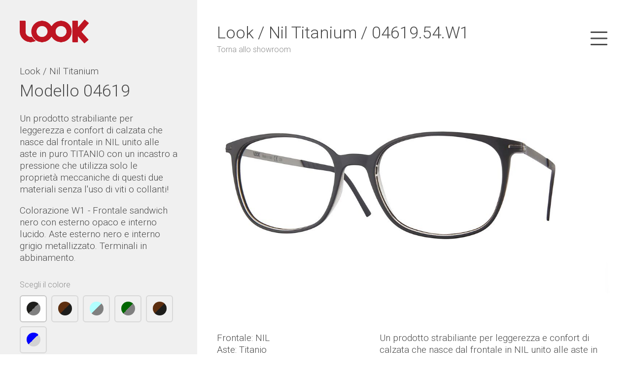

--- FILE ---
content_type: text/html; charset=utf-8
request_url: https://www.lookocchiali.it/it/look/04619-54-W1
body_size: 10566
content:
<!DOCTYPE html>
<html>
  <head>
    <meta charset="utf-8">

      <title>Look / Nil Titanium / 04619.54.W1</title>

  
    <meta name="viewport" content="width=device-width,initial-scale=1">
    <meta name="theme-color" content="#d03c30">
    <link rel="icon" type="image/png" href="/favicon.png"/>

    <meta name="csrf-param" content="authenticity_token" />
<meta name="csrf-token" content="wjJQrTWXp7h12Ja2_B27yzMXLw82pX03HFZt72hNOg-di-w73xc7Hr0bH7s_OdVYfFK0xw0_OK8PJMEE8kRIaQ" />
    

    <link rel="preconnect" href="https://fonts.googleapis.com">
    <link rel="preconnect" href="https://fonts.gstatic.com" crossorigin>
    <link href="https://fonts.googleapis.com/css2?family=Roboto:wght@100;300;400&display=swap" rel="stylesheet">

    <link rel="stylesheet" href="/assets/application-scripts-c5abea6588eaf8a38a5a4fdba17dbb5cc2b7c5329e2e06535d52488dd722cb63.css" data-turbo-track="reload" />
    <link rel="stylesheet" href="/assets/application-6bccba8be6fdaf4467538e044225202607d471aece4c2f3bf5421cc29ac1a6ab.css" data-turbo-track="reload" />
    <script src="/assets/application-scripts-b6fcab138dc0c60a201c4e8368dd51cbe488656aa8cc1c7db33cafed4c4fd475.js" data-turbo-track="reload" defer="defer"></script>

    <!-- Google tag (gtag.js) -->
    <script async src="https://www.googletagmanager.com/gtag/js?id=G-QGXXV6NG50"></script>
    <script>
      window.dataLayer = window.dataLayer || [];
      function gtag(){dataLayer.push(arguments);}
      // gtag('consent', 'default', {
      //   'analytics_storage': 'default',
      //   'ad_user_data': 'denied',
      //   'ad_personalization': 'denied',
      //   'ad_storage': 'denied',
      //   'personalization_storage': 'denied',
      //   'security_storage': 'denied',
      //   'wait_for_update': 500,
      // });
      gtag('set', 'user_properties', {
        is_logged_in: 'no'
      });
      gtag('js', new Date());
      gtag('config', 'G-QGXXV6NG50');
    </script>

  </head>

  <body data-controller="menu">
    
<main class="container page-sidebar-layout-2" data-controller="sensitive-data">
  <aside class="sidebar">
    <a class="page-logo" href="/"><img src="/assets/logo-5d87e2b8063c2ad0c0a34a750014907fbf3e8d4d0d82617eab36cfa5b71c92d2.png" /></a>

    <div class="sidebar-content">
      <div class="sidebar-description">
        <div class="description-block">
          <span class="breadcrumb">Look / Nil Titanium</span>
          <h1>Modello 04619</h1>
          <p>
            Un prodotto strabiliante per leggerezza e confort di calzata che nasce dal frontale in NIL unito alle aste in puro TITANIO con un incastro a pressione che utilizza solo le proprietà meccaniche di questi due materiali senza l&#39;uso di viti o collanti!
          </p>
          <p>
            <strong>Colorazione W1 - Frontale sandwich nero con esterno opaco e interno lucido. Aste esterno nero e interno grigio metallizzato. Terminali in abbinamento.</strong>
          </p>
        </div>
        <div class="description-block">
          <span class="caption">Scegli il colore</span>
          <div class="color-variants-buttons">

                <a class="selected" href="/it/look/04619-54-W1"><span style="background: linear-gradient(to right, rgb(29,29,27) 50%, rgb(128,128,128) 50%)"></span></a>

              <!-- Check below the mobile version -->


                <a class="" href="/it/look/04619-54-W2"><span style="background: linear-gradient(to right, rgb(92,46,15) 50%, rgb(29,29,27) 50%)"></span></a>

              <!-- Check below the mobile version -->


                <a class="" href="/it/look/04619-54-W3"><span style="background: linear-gradient(to right, rgb(178,255,255) 50%, rgb(128,128,128) 50%)"></span></a>

              <!-- Check below the mobile version -->


                <a class="" href="/it/look/04619-54-W4"><span style="background: linear-gradient(to right, rgb(0,102,0) 50%, rgb(128,128,128) 50%)"></span></a>

              <!-- Check below the mobile version -->


                <a class="" href="/it/look/04619-54-W5"><span style="background: linear-gradient(to right, rgb(92,46,15) 50%, rgb(29,29,27) 50%)"></span></a>

              <!-- Check below the mobile version -->


                <a class="" href="/it/look/04619-54-W6"><span style="background: linear-gradient(to right, rgb(0,0,255) 50%, rgb(210,210,210) 50%)"></span></a>

              <!-- Check below the mobile version -->

          </div>
        </div>

        <div class="description-block">
          <span class="caption">Materiale</span>
          <p>
            Frontale: NIL<br>
            Aste: Titanio
          </p>
        </div>
        <div class="description-block">
            <a href="/it/stores-contacts">Trova il rivenditore più vicino</a>
        </div>
      </div>
    </div>
  </aside>
  <article>
    <header class="show-mobile">
      <div class="container">
        <a class="header-logo-mobile" href="/"><img src="/assets/logo-mobile-5d87e2b8063c2ad0c0a34a750014907fbf3e8d4d0d82617eab36cfa5b71c92d2.png" /></a>
        
<div class="top-buttons">
  
  
  <a class="open-menu" data-action="menu#openMenu" href="#"><svg xmlns="http://www.w3.org/2000/svg" width="16" height="16" fill="currentColor" class="list-icon" viewBox="0 0 16 16"><path fill-rule="evenodd" d="M2.5 12a.5.5 0 0 1 .5-.5h10a.5.5 0 0 1 0 1H3a.5.5 0 0 1-.5-.5zm0-4a.5.5 0 0 1 .5-.5h10a.5.5 0 0 1 0 1H3a.5.5 0 0 1-.5-.5zm0-4a.5.5 0 0 1 .5-.5h10a.5.5 0 0 1 0 1H3a.5.5 0 0 1-.5-.5z" /></svg></a>
</div>

      </div>
    </header>

    <section class="page-top hide-mobile">
      <div class="title-block">
        <h1>Look / Nil Titanium / 04619.54.W1</h1>
        <a href="/it/showroom">Torna allo showroom</a>
      </div>
      
<div class="top-buttons">
  
  
  <a class="open-menu" data-action="menu#openMenu" href="#"><svg xmlns="http://www.w3.org/2000/svg" width="16" height="16" fill="currentColor" class="list-icon" viewBox="0 0 16 16"><path fill-rule="evenodd" d="M2.5 12a.5.5 0 0 1 .5-.5h10a.5.5 0 0 1 0 1H3a.5.5 0 0 1-.5-.5zm0-4a.5.5 0 0 1 .5-.5h10a.5.5 0 0 1 0 1H3a.5.5 0 0 1-.5-.5zm0-4a.5.5 0 0 1 .5-.5h10a.5.5 0 0 1 0 1H3a.5.5 0 0 1-.5-.5z" /></svg></a>
</div>

    </section>

    <section class="show-mobile">
      <h1 class="page-mobile-title">Look / Nil Titanium / 04619.54.W1</h1>
    </section>
    <section class="splide product-slider" data-controller="slider" data-slider-arrows-value="true" data-slider-pagination-value="false" data-slider-ratio-value="0.5">
      <div class="splide__track">
        <ul class="splide__list">
            <li class="splide__slide">
              <img src="https://look-occhiali.s3.eu-central-003.backblazeb2.com/dtyeu3y2ob2cashcmvqrw3fgy310?response-content-disposition=inline%3B%20filename%3D%2204619.54.W1.jpg%22%3B%20filename%2A%3DUTF-8%27%2704619.54.W1.jpg&amp;response-content-type=image%2Fjpeg&amp;X-Amz-Algorithm=AWS4-HMAC-SHA256&amp;X-Amz-Credential=003ede3d96e5b110000000006%2F20260128%2Feu-central-003%2Fs3%2Faws4_request&amp;X-Amz-Date=20260128T132120Z&amp;X-Amz-Expires=300&amp;X-Amz-SignedHeaders=host&amp;X-Amz-Signature=41d8815fd857009d3413763272d6ebfa522fc7cf87fcfb147a9b1e9b24294d75" />
            </li>
            <li class="splide__slide">
              <img src="https://look-occhiali.s3.eu-central-003.backblazeb2.com/znjsygogi6sdhes9h7mdfrosnf8i?response-content-disposition=inline%3B%20filename%3D%2204619.54.W1_F.jpg%22%3B%20filename%2A%3DUTF-8%27%2704619.54.W1_F.jpg&amp;response-content-type=image%2Fjpeg&amp;X-Amz-Algorithm=AWS4-HMAC-SHA256&amp;X-Amz-Credential=003ede3d96e5b110000000006%2F20260128%2Feu-central-003%2Fs3%2Faws4_request&amp;X-Amz-Date=20260128T132120Z&amp;X-Amz-Expires=300&amp;X-Amz-SignedHeaders=host&amp;X-Amz-Signature=56786873e02356fe63da3c91a403b2d5fe00f73dd81d747582c2c06a6d2ce780" />
            </li>
        </ul>
      </div>
    </section>
    <section class="product-description">
      <div>
        <p>
          Frontale: NIL<br>
          Aste: Titanio
        </p>
        <p>
          Finitura: Opaco <br>
          Forma lente: Rettangolare <br>
          Cerniera: No flex <br>
          Montaggio Lente: Full-Rim <br>
          Clip On: No
        </p>
          <p>
            <a target="_blank" href="/rails/active_storage/blobs/redirect/eyJfcmFpbHMiOnsiZGF0YSI6IjdmYjQ4YzRiLTUxMWItNDQ5Yi1iOTJmLTg5NWYxNWZmZTM3YSIsInB1ciI6ImJsb2JfaWQifX0=--9e27e29e23a074d4a30f9ebd166bf68362ba14bb/04619-54_20231130_Look_Md_Conformity_Declaration.pdf?locale=it">Certificato di conformità</a>
          </p>
      </div>
      <div>
        <p>
          Un prodotto strabiliante per leggerezza e confort di calzata che nasce dal frontale in NIL unito alle aste in puro TITANIO con un incastro a pressione che utilizza solo le proprietà meccaniche di questi due materiali senza l&#39;uso di viti o collanti!
        </p>
        <p class="show-mobile">
          <strong>Colorazione W1 - Frontale sandwich nero con esterno opaco e interno lucido. Aste esterno nero e interno grigio metallizzato. Terminali in abbinamento.</strong>
        </p>

        <span class="caption show-mobile">Scegli il colore</span>
        <div class="color-variants-buttons show-mobile">

              <a class="selected" href="/it/look/04619-54-W1"><span style="background: linear-gradient(to right, rgb(29,29,27) 50%, rgb(128,128,128) 50%)"></span></a>


              <a class="" href="/it/look/04619-54-W2"><span style="background: linear-gradient(to right, rgb(92,46,15) 50%, rgb(29,29,27) 50%)"></span></a>


              <a class="" href="/it/look/04619-54-W3"><span style="background: linear-gradient(to right, rgb(178,255,255) 50%, rgb(128,128,128) 50%)"></span></a>


              <a class="" href="/it/look/04619-54-W4"><span style="background: linear-gradient(to right, rgb(0,102,0) 50%, rgb(128,128,128) 50%)"></span></a>


              <a class="" href="/it/look/04619-54-W5"><span style="background: linear-gradient(to right, rgb(92,46,15) 50%, rgb(29,29,27) 50%)"></span></a>


              <a class="" href="/it/look/04619-54-W6"><span style="background: linear-gradient(to right, rgb(0,0,255) 50%, rgb(210,210,210) 50%)"></span></a>

        </div>

        <div class="mobile-price-container">
          <center><a href="/it/stores-contacts">Trova il rivenditore più vicino</a></center>
        </div>

        <div class="sizes-image">
          <img src="/assets/size-eyewear-2982aa67e9499f201c39dd086ad9edc4685c5ac128f83875feb64a16a64d2556.png" />
          <span id="caliber">54</span>
          <span id="bridge">17</span>
          <span id="rod">150</span>
        </div>
      </div>
    </section>
  </article>
</main>


<div class="container">
  <section class="related-products">
    <h1 class="text-center">Potrebbero interessarti</h1>

    <div class="items-grid-4">
      <div class="listing-item">
  <a href="/it/lookkino/03492-46-M1">
      <div class="item-image">
        <img loading="lazy" src="https://look-occhiali.s3.eu-central-003.backblazeb2.com/tw0mu3vsf0mehp8xuqw5dgpz9f5q?response-content-disposition=inline%3B%20filename%3D%2203492.46.M1.jpg%22%3B%20filename%2A%3DUTF-8%27%2703492.46.M1.jpg&amp;response-content-type=image%2Fjpeg&amp;X-Amz-Algorithm=AWS4-HMAC-SHA256&amp;X-Amz-Credential=003ede3d96e5b110000000006%2F20260128%2Feu-central-003%2Fs3%2Faws4_request&amp;X-Amz-Date=20260128T132120Z&amp;X-Amz-Expires=300&amp;X-Amz-SignedHeaders=host&amp;X-Amz-Signature=d375f293cb881bd4dcb7e0e45c1ba27ea2f5bf63cadf4539049343af47e07100" />
      </div>
    <span class="item-title">03492 - Cal. 46</span>
</a>  <div class="color-variants">
      <div>
        <a style="background: linear-gradient(to right, rgb(0,0,255) 50%, rgb(218,165,32) 50%)" href="/it/lookkino/03492-46-M1"></a>
      </div>
      <div>
        <a style="background: linear-gradient(to right, rgb(255,0,0) 50%, rgb(255,153,204) 50%)" href="/it/lookkino/03492-46-M2"></a>
      </div>
      <div>
        <a style="background: linear-gradient(to right, rgb(255,153,204) 50%, rgb(0,102,0) 50%)" href="/it/lookkino/03492-46-M3"></a>
      </div>
      <div>
        <a style="background: linear-gradient(to right, rgb(102,0,153) 50%, rgb(231,178,164) 50%)" href="/it/lookkino/03492-46-M4"></a>
      </div>
      <div>
        <a style="background: linear-gradient(to right, rgb(102,0,153) 50%, rgb(102,0,153) 50%)" href="/it/lookkino/03492-46-M5"></a>
      </div>
  </div>
</div>
<div class="listing-item">
  <a href="/it/look/06451-51-M1">
      <div class="item-image">
        <img loading="lazy" src="https://look-occhiali.s3.eu-central-003.backblazeb2.com/2d4ba56bbin9oqkhyi3xel49l20z?response-content-disposition=inline%3B%20filename%3D%2206451.51.M1.jpg%22%3B%20filename%2A%3DUTF-8%27%2706451.51.M1.jpg&amp;response-content-type=image%2Fjpeg&amp;X-Amz-Algorithm=AWS4-HMAC-SHA256&amp;X-Amz-Credential=003ede3d96e5b110000000006%2F20260128%2Feu-central-003%2Fs3%2Faws4_request&amp;X-Amz-Date=20260128T132120Z&amp;X-Amz-Expires=300&amp;X-Amz-SignedHeaders=host&amp;X-Amz-Signature=3dcc52b651b47db9a76cbbb8d50f17dbe63b59c983dac706fe704e4b338a3f4d" />
      </div>
    <span class="item-title">06451 - Cal. 51</span>
</a>  <div class="color-variants">
      <div>
        <a style="background: linear-gradient(to right, rgb(218,165,32) 50%, rgb(217,1,122) 50%)" href="/it/look/06451-51-M1"></a>
      </div>
      <div>
        <a style="background: linear-gradient(to right, rgb(218,165,32) 50%, rgb(29,29,27) 50%)" href="/it/look/06451-51-M2"></a>
      </div>
      <div>
        <a style="background: linear-gradient(to right, rgb(255,0,0) 50%, rgb(255,153,204) 50%)" href="/it/look/06451-51-M3"></a>
      </div>
      <div>
        <a style="background: linear-gradient(to right, rgb(128,128,128) 50%, rgb(0,0,255) 50%)" href="/it/look/06451-51-M4"></a>
      </div>
  </div>
</div>
<div class="listing-item">
  <a href="/it/lookkino/AG03810-46-C1S">
      <div class="item-image">
        <img loading="lazy" src="https://look-occhiali.s3.eu-central-003.backblazeb2.com/in924p41libbsficmsujee2f53vq?response-content-disposition=inline%3B%20filename%3D%22AG03810.46.C1S_F.jpg%22%3B%20filename%2A%3DUTF-8%27%27AG03810.46.C1S_F.jpg&amp;response-content-type=image%2Fjpeg&amp;X-Amz-Algorithm=AWS4-HMAC-SHA256&amp;X-Amz-Credential=003ede3d96e5b110000000006%2F20260128%2Feu-central-003%2Fs3%2Faws4_request&amp;X-Amz-Date=20260128T132120Z&amp;X-Amz-Expires=300&amp;X-Amz-SignedHeaders=host&amp;X-Amz-Signature=860b6e6a66d717f8fd2384a324a12fe5cb5cb162fb0afe679e09aed67f0ea040" />
      </div>
    <span class="item-title">AG03810 - Cal. 46</span>
</a>  <div class="color-variants">
      <div>
        <a style="background: linear-gradient(to right, rgb(29,29,27) 50%, rgb(29,29,27) 50%)" href="/it/lookkino/AG03810-46-C1S"></a>
      </div>
  </div>
</div>
<div class="listing-item">
  <a href="/it/look/06391-49-M5">
      <div class="item-image">
        <img loading="lazy" src="https://look-occhiali.s3.eu-central-003.backblazeb2.com/5u60s7l3optyomb7laszuipwhz6f?response-content-disposition=inline%3B%20filename%3D%2206391.49.M5.jpg%22%3B%20filename%2A%3DUTF-8%27%2706391.49.M5.jpg&amp;response-content-type=image%2Fjpeg&amp;X-Amz-Algorithm=AWS4-HMAC-SHA256&amp;X-Amz-Credential=003ede3d96e5b110000000006%2F20260128%2Feu-central-003%2Fs3%2Faws4_request&amp;X-Amz-Date=20260128T132120Z&amp;X-Amz-Expires=300&amp;X-Amz-SignedHeaders=host&amp;X-Amz-Signature=bdee0bdb3884987c4547f445bdea30b56ce47c99e39fc495bf8f3eb11d3f7505" />
      </div>
    <span class="item-title">06391 - Cal. 49</span>
</a>  <div class="color-variants">
      <div>
        <a style="background: linear-gradient(to right, rgb(0,0,255) 50%, rgb(0,0,255) 50%)" href="/it/look/06391-49-M5"></a>
      </div>
      <div>
        <a style="background: linear-gradient(to right, rgb(218,165,32) 50%, rgb(29,29,27) 50%)" href="/it/look/06391-49-M6"></a>
      </div>
      <div>
        <a style="background: linear-gradient(to right, rgb(29,29,27) 50%, rgb(0,102,0) 50%)" href="/it/look/06391-49-M7"></a>
      </div>
      <div>
        <a style="background: linear-gradient(to right, rgb(210,210,210) 50%, rgb(128,128,128) 50%)" href="/it/look/06391-49-M8"></a>
      </div>
  </div>
</div>
<div class="listing-item">
  <a href="/it/look/06453-50-M1">
      <div class="item-image">
        <img loading="lazy" src="https://look-occhiali.s3.eu-central-003.backblazeb2.com/0ob4sylyxb389rroaehw07f1steg?response-content-disposition=inline%3B%20filename%3D%2206453.50.M1.jpg%22%3B%20filename%2A%3DUTF-8%27%2706453.50.M1.jpg&amp;response-content-type=image%2Fjpeg&amp;X-Amz-Algorithm=AWS4-HMAC-SHA256&amp;X-Amz-Credential=003ede3d96e5b110000000006%2F20260128%2Feu-central-003%2Fs3%2Faws4_request&amp;X-Amz-Date=20260128T132120Z&amp;X-Amz-Expires=300&amp;X-Amz-SignedHeaders=host&amp;X-Amz-Signature=336b1107dc695c4b23093a097fb68dfa247ce071f52a87dd408bdb8397d0aa86" />
      </div>
    <span class="item-title">06453 - Cal. 50</span>
</a>  <div class="color-variants">
      <div>
        <a style="background: linear-gradient(to right, rgb(218,165,32) 50%, rgb(102,0,153) 50%)" href="/it/look/06453-50-M1"></a>
      </div>
      <div>
        <a style="background: linear-gradient(to right, rgb(218,165,32) 50%, rgb(255,0,0) 50%)" href="/it/look/06453-50-M2"></a>
      </div>
      <div>
        <a style="background: linear-gradient(to right, rgb(255,0,0) 50%, rgb(255,0,0) 50%)" href="/it/look/06453-50-M3"></a>
      </div>
      <div>
        <a style="background: linear-gradient(to right, rgb(218,165,32) 50%, rgb(252,252,252) 50%)" href="/it/look/06453-50-M4"></a>
      </div>
  </div>
</div>
<div class="listing-item">
  <a href="/it/look/04611-54-W2">
      <div class="item-image">
        <img loading="lazy" src="https://look-occhiali.s3.eu-central-003.backblazeb2.com/vytolc1i15rysf0bpu6i5hssy510?response-content-disposition=inline%3B%20filename%3D%2204611.54.W2.jpg%22%3B%20filename%2A%3DUTF-8%27%2704611.54.W2.jpg&amp;response-content-type=image%2Fjpeg&amp;X-Amz-Algorithm=AWS4-HMAC-SHA256&amp;X-Amz-Credential=003ede3d96e5b110000000006%2F20260128%2Feu-central-003%2Fs3%2Faws4_request&amp;X-Amz-Date=20260128T132120Z&amp;X-Amz-Expires=300&amp;X-Amz-SignedHeaders=host&amp;X-Amz-Signature=3cfa10d2188b969cea0cf7c7c9a7502b50c341ae56daef01d3cb1373209d9f46" />
      </div>
    <span class="item-title">04611 - Cal. 54</span>
</a>  <div class="color-variants">
      <div>
        <a style="background: linear-gradient(to right, rgb(255,0,0) 50%, rgb(92,46,15) 50%)" href="/it/look/04611-54-W2"></a>
      </div>
      <div>
        <a style="background: linear-gradient(to right, rgb(0,102,0) 50%, rgb(92,46,15) 50%)" href="/it/look/04611-54-W3"></a>
      </div>
      <div>
        <a style="background: linear-gradient(to right, rgb(0,102,0) 50%, rgb(218,165,32) 50%)" href="/it/look/04611-54-W5"></a>
      </div>
      <div>
        <a style="background: linear-gradient(to right, rgb(0,0,255) 50%, rgb(0,0,255) 50%)" href="/it/look/04611-54-W6"></a>
      </div>
  </div>
</div>
<div class="listing-item">
  <a href="/it/look/75391-55-W2">
      <div class="item-image">
        <img loading="lazy" src="https://look-occhiali.s3.eu-central-003.backblazeb2.com/6hljn0c13q1mn2dk5s05prcqden2?response-content-disposition=inline%3B%20filename%3D%2275391.55.W2.jpg%22%3B%20filename%2A%3DUTF-8%27%2775391.55.W2.jpg&amp;response-content-type=image%2Fjpeg&amp;X-Amz-Algorithm=AWS4-HMAC-SHA256&amp;X-Amz-Credential=003ede3d96e5b110000000006%2F20260128%2Feu-central-003%2Fs3%2Faws4_request&amp;X-Amz-Date=20260128T132120Z&amp;X-Amz-Expires=300&amp;X-Amz-SignedHeaders=host&amp;X-Amz-Signature=5d9f96ea567f46010b20f8ddbbda44072cacceda7a63c3c1c90480f97b2a61ef" />
      </div>
    <span class="item-title">75391 - Cal. 55</span>
</a>  <div class="color-variants">
      <div>
        <a style="background: linear-gradient(to right, rgb(0,102,0) 50%, rgb(128,128,128) 50%)" href="/it/look/75391-55-W2"></a>
      </div>
      <div>
        <a style="background: linear-gradient(to right, rgb(0,0,255) 50%, rgb(178,255,255) 50%)" href="/it/look/75391-55-W3"></a>
      </div>
      <div>
        <a style="background: linear-gradient(to right, rgb(255,255,102) 50%, rgb(184,115,51) 50%)" href="/it/look/75391-55-W4"></a>
      </div>
  </div>
</div>
<div class="listing-item">
  <a href="/it/lookkino/03897-43-W1">
      <div class="item-image">
        <img loading="lazy" src="https://look-occhiali.s3.eu-central-003.backblazeb2.com/843vq4xgtxkx3hpd3fhven1x5pi3?response-content-disposition=inline%3B%20filename%3D%2203897.43.W1.jpg%22%3B%20filename%2A%3DUTF-8%27%2703897.43.W1.jpg&amp;response-content-type=image%2Fjpeg&amp;X-Amz-Algorithm=AWS4-HMAC-SHA256&amp;X-Amz-Credential=003ede3d96e5b110000000006%2F20260128%2Feu-central-003%2Fs3%2Faws4_request&amp;X-Amz-Date=20260128T132121Z&amp;X-Amz-Expires=300&amp;X-Amz-SignedHeaders=host&amp;X-Amz-Signature=f1254ca850f3d5dfce2db06aff602e84718b43cc952bd0da6079a304883e58ae" />
      </div>
    <span class="item-title">03897 - Cal. 43</span>
</a>  <div class="color-variants">
      <div>
        <a style="background: linear-gradient(to right, rgb(0,0,255) 50%, rgb(0,102,0) 50%)" href="/it/lookkino/03897-43-W1"></a>
      </div>
      <div>
        <a style="background: linear-gradient(to right, rgb(0,0,255) 50%, rgb(0,0,255) 50%)" href="/it/lookkino/03897-43-W2"></a>
      </div>
      <div>
        <a style="background: linear-gradient(to right, rgb(255,153,204) 50%, rgb(255,153,204) 50%)" href="/it/lookkino/03897-43-W3"></a>
      </div>
      <div>
        <a style="background: linear-gradient(to right, rgb(102,0,153) 50%, rgb(102,0,153) 50%)" href="/it/lookkino/03897-43-W4"></a>
      </div>
      <div>
        <a style="background: linear-gradient(to right, rgb(178,255,255) 50%, rgb(0,0,255) 50%)" href="/it/lookkino/03897-43-W5"></a>
      </div>
  </div>
</div>
<div class="listing-item">
  <a href="/it/look/06423-50-M10">
      <div class="item-image">
        <img loading="lazy" src="https://look-occhiali.s3.eu-central-003.backblazeb2.com/jzjfmyf65pod3sjpl4n9oki77u7s?response-content-disposition=inline%3B%20filename%3D%2206423.50.M10.jpg%22%3B%20filename%2A%3DUTF-8%27%2706423.50.M10.jpg&amp;response-content-type=image%2Fjpeg&amp;X-Amz-Algorithm=AWS4-HMAC-SHA256&amp;X-Amz-Credential=003ede3d96e5b110000000006%2F20260128%2Feu-central-003%2Fs3%2Faws4_request&amp;X-Amz-Date=20260128T132121Z&amp;X-Amz-Expires=300&amp;X-Amz-SignedHeaders=host&amp;X-Amz-Signature=2eda18c345ea80c4a6297a524fb11a3adc8c7b6286a22c149189b5d11cad9ace" />
      </div>
    <span class="item-title">06423 - Cal. 50</span>
</a>  <div class="color-variants">
      <div>
        <a style="background: linear-gradient(to right, rgb(210,210,210) 50%, rgb(210,210,210) 50%)" href="/it/look/06423-50-M10"></a>
      </div>
      <div>
        <a style="background: linear-gradient(to right, rgb(29,29,27) 50%, rgb(29,29,27) 50%)" href="/it/look/06423-50-M7"></a>
      </div>
      <div>
        <a style="background: linear-gradient(to right, rgb(0,0,255) 50%, rgb(178,255,255) 50%)" href="/it/look/06423-50-M8"></a>
      </div>
      <div>
        <a style="background: linear-gradient(to right, rgb(0,102,0) 50%, rgb(0,102,0) 50%)" href="/it/look/06423-50-M9"></a>
      </div>
  </div>
</div>
<div class="listing-item">
  <a href="/it/look/05442-51-C1">
      <div class="item-image">
        <img loading="lazy" src="https://look-occhiali.s3.eu-central-003.backblazeb2.com/terqb1z1xzp8gi4olui877x4u4ec?response-content-disposition=inline%3B%20filename%3D%2205442.51.C1.jpg%22%3B%20filename%2A%3DUTF-8%27%2705442.51.C1.jpg&amp;response-content-type=image%2Fjpeg&amp;X-Amz-Algorithm=AWS4-HMAC-SHA256&amp;X-Amz-Credential=003ede3d96e5b110000000006%2F20260128%2Feu-central-003%2Fs3%2Faws4_request&amp;X-Amz-Date=20260128T132121Z&amp;X-Amz-Expires=300&amp;X-Amz-SignedHeaders=host&amp;X-Amz-Signature=c2d45e8a1e9227f4b1cf4d948d3f6f7efd393e99ebc262750f0e3418aa6a5020" />
      </div>
    <span class="item-title">05442 - Cal. 51</span>
</a>  <div class="color-variants">
      <div>
        <a style="background: linear-gradient(to right, rgb(29,29,27) 50%, rgb(0,0,255) 50%)" href="/it/look/05442-51-C1"></a>
      </div>
      <div>
        <a style="background: linear-gradient(to right, rgb(92,46,15) 50%, rgb(29,29,27) 50%)" href="/it/look/05442-51-C2"></a>
      </div>
      <div>
        <a style="background: linear-gradient(to right, rgb(178,255,255) 50%, rgb(128,128,128) 50%)" href="/it/look/05442-51-C3"></a>
      </div>
      <div>
        <a style="background: linear-gradient(to right, rgb(255,255,102) 50%, rgb(29,29,27) 50%)" href="/it/look/05442-51-C4"></a>
      </div>
  </div>
</div>
<div class="listing-item">
  <a href="/it/look/10942-57-M1">
      <div class="item-image">
        <img loading="lazy" src="https://look-occhiali.s3.eu-central-003.backblazeb2.com/usd1ibsdzlkongu6ita9nnrmt1oe?response-content-disposition=inline%3B%20filename%3D%2210942.57.M1.jpg%22%3B%20filename%2A%3DUTF-8%27%2710942.57.M1.jpg&amp;response-content-type=image%2Fjpeg&amp;X-Amz-Algorithm=AWS4-HMAC-SHA256&amp;X-Amz-Credential=003ede3d96e5b110000000006%2F20260128%2Feu-central-003%2Fs3%2Faws4_request&amp;X-Amz-Date=20260128T132121Z&amp;X-Amz-Expires=300&amp;X-Amz-SignedHeaders=host&amp;X-Amz-Signature=bea11f97c2cd051aa0b80f2c8cabb491e02057c8d83dae9505efab91382fc086" />
      </div>
    <span class="item-title">10942 - Cal. 57</span>
</a>  <div class="color-variants">
      <div>
        <a style="background: linear-gradient(to right, rgb(29,29,27) 50%, rgb(178,255,255) 50%)" href="/it/look/10942-57-M1"></a>
      </div>
      <div>
        <a style="background: linear-gradient(to right, rgb(0,0,255) 50%, rgb(178,255,255) 50%)" href="/it/look/10942-57-M2"></a>
      </div>
      <div>
        <a style="background: linear-gradient(to right, rgb(0,102,0) 50%, rgb(255,255,102) 50%)" href="/it/look/10942-57-M3"></a>
      </div>
      <div>
        <a style="background: linear-gradient(to right, rgb(92,46,15) 50%, rgb(29,29,27) 50%)" href="/it/look/10942-57-M4"></a>
      </div>
  </div>
</div>
<div class="listing-item">
  <a href="/it/lookkino/03814-46-W1">
      <div class="item-image">
        <img loading="lazy" src="https://look-occhiali.s3.eu-central-003.backblazeb2.com/1oc0q86zaryogzs7h4q67k70rau5?response-content-disposition=inline%3B%20filename%3D%2203814.46.W1.jpg%22%3B%20filename%2A%3DUTF-8%27%2703814.46.W1.jpg&amp;response-content-type=image%2Fjpeg&amp;X-Amz-Algorithm=AWS4-HMAC-SHA256&amp;X-Amz-Credential=003ede3d96e5b110000000006%2F20260128%2Feu-central-003%2Fs3%2Faws4_request&amp;X-Amz-Date=20260128T132121Z&amp;X-Amz-Expires=300&amp;X-Amz-SignedHeaders=host&amp;X-Amz-Signature=24c1064f925111f2dafc50f01871029108509a4a1571260ac81357b9cca5474c" />
      </div>
    <span class="item-title">03814 - Cal. 46</span>
</a>  <div class="color-variants">
      <div>
        <a style="background: linear-gradient(to right, rgb(0,0,255) 50%, rgb(0,102,0) 50%)" href="/it/lookkino/03814-46-W1"></a>
      </div>
      <div>
        <a style="background: linear-gradient(to right, rgb(102,0,153) 50%, rgb(102,0,153) 50%)" href="/it/lookkino/03814-46-W10"></a>
      </div>
      <div>
        <a style="background: linear-gradient(to right, rgb(255,102,0) 50%, rgb(0,0,255) 50%)" href="/it/lookkino/03814-46-W24"></a>
      </div>
      <div>
        <a style="background: linear-gradient(to right, rgb(102,0,153) 50%, rgb(255,255,102) 50%)" href="/it/lookkino/03814-46-W25"></a>
      </div>
      <div>
        <a style="background: linear-gradient(to right, rgb(255,153,204) 50%, rgb(255,153,204) 50%)" href="/it/lookkino/03814-46-W9"></a>
      </div>
  </div>
</div>

    </div>
  </section>
</div>

    <div class="container">


      <section class="row3 footer_boxes">
        <a href="/it/unique-experience">
          <img loading="lazy" src="/assets/footer1-2c9050064a42bab7e3d82507e8ac0cd179861bcd40887a60d5a0f22dbabf28e7.jpg" />
          <div class="text">
            <h2>Unique experience</h2>
            <p>Ci concentriamo sul DNA di ciascun elemento, che è accuratamente studiato e testato. Ogni materiale ha caratteristiche impareggiabili e la sfida è creare un dialogo virtuoso tra questi per costruire occhiali unici.</p>
          </div>
        </a>
        <a href="/it/brand">
          <img loading="lazy" src="/assets/footer2-7020bc30095344fb84dc8b11cc98db6ae31dae0c0af9ed281981a646f37f370f.jpg" />
          <div class="text">
            <h2>Brand</h2>
            <p>Ci facciamo portavoce dello stile italiano nell’occhialeria indipendente. Vestiamo di moda e colore il design italiano con uno stile che esprime valori e cultura, l’unione fra etica ed estetica.</p>
          </div>
        </a>
        <a href="/it/showroom">
          <img loading="lazy" src="/assets/footer3-9d19bcc79a152e4419252ecb03531ac52a304bde8ec795cbe5383cb855be18c1.jpg" />
          <div class="text">
            <h2>Web Shop</h2>
            <p>Scopri le nostre collezioni 100% Made in Italy: montature per adulti e bambini con l'ideale combinazione di tecnicità e leggerezza. Le intramontabili di ICONS, le moderne di MODA e le più dinamiche di SPORT.</p>
          </div>
        </a>
      </section>


      <section class="newsletter">
        <h2>The Look Newsletter</h2>
        <div id="mc_embed_shell">
          
          <div id="mc_embed_signup">
            <form action="https://lookocchiali.us7.list-manage.com/subscribe/post?u=31af3b8ea8cc624321eb07f9e&amp;id=bec570639a&amp;f_id=00e8c0e1f0" method="post" id="mc-embedded-subscribe-form" name="mc-embedded-subscribe-form" class="validate" target="_blank">
              <div id="mc_embed_signup_scroll">
                <div class="mc-field-group"><input type="email" name="EMAIL" class="form-control required email" id="mce-EMAIL" required="" value="" placeholder="Your email Address..."></div>
                <div id="mce-responses" class="clear">
                  <div class="response" id="mce-error-response" style="display: none;"></div>
                  <div class="response" id="mce-success-response" style="display: none;"></div>
                </div>
                <div aria-hidden="true" style="position: absolute; left: -5000px;"><input type="text" name="b_31af3b8ea8cc624321eb07f9e_533a239817" tabindex="-1" value=""></div><div class="clear"><input type="submit" name="subscribe" id="mc-embedded-subscribe" class="button" value="Subscribe"></div>
              </div>
            </form>
          </div>
          <script type="text/javascript" src="//s3.amazonaws.com/downloads.mailchimp.com/js/mc-validate.js"></script><script type="text/javascript">(function($) {window.fnames = new Array(); window.ftypes = new Array();fnames[0]='EMAIL';ftypes[0]='email';fnames[1]='FNAME';ftypes[1]='text';fnames[2]='LNAME';ftypes[2]='text';fnames[3]='MMERGE3';ftypes[3]='text';fnames[4]='MMERGE4';ftypes[4]='text';fnames[5]='MMERGE5';ftypes[5]='text';fnames[6]='MMERGE6';ftypes[6]='address';fnames[7]='MMERGE7';ftypes[7]='text';fnames[8]='MMERGE8';ftypes[8]='text';fnames[9]='MMERGE9';ftypes[9]='imageurl';fnames[10]='MMERGE10';ftypes[10]='text';}(jQuery));var $mcj = jQuery.noConflict(true);</script>
        </div>
      </section>

      <footer>
        <div class="footer-links">
          <div>
            <h2>Azienda</h2>
            <ul>
              <li><a href="/it/showroom">Showroom</a></li>
              <li><a href="/it/brand">Brand</a></li>
              <li><a href="/it/unique-experience">Unique experience</a></li>
              <li><a href="/it/news">News</a></li>
              <li><a href="/it/stores-contacts">Contatti &amp; Store locator</a></li>
                <li><a href="/it/registration">Area B2B</a></li>
            </ul>
          </div>
          <div>
            <h2>Linee</h2>
            <ul>
                <li><a href="/it/showroom?line%5B%5D=look">Look</a></li>
                <li><a href="/it/showroom?line%5B%5D=lookkino">Lookkino</a></li>
            </ul>
          </div>
          <div>
            <h2>Informazioni</h2>
            <ul>
              <li><a href="/it/compliance">Dichiarazioni di conformità</a></li>
              <li>
                <a href='https://www.iubenda.com/privacy-policy/73635546' class='iubenda-nostyle iubenda-noiframe iubenda-embed iubenda-noiframe ' title='Privacy Policy'>Privacy Policy</a><script type='text/javascript'>(function (w,d) {var loader = function () {var s = d.createElement('script'), tag = d.getElementsByTagName('script')[0]; s.src='https://cdn.iubenda.com/iubenda.js'; tag.parentNode.insertBefore(s,tag);}; if(w.addEventListener){w.addEventListener('load', loader, false);}else if(w.attachEvent){w.attachEvent('onload', loader);}else{w.onload = loader;}})(window, document);</script>
              </li>
              <li>
                <a href='https://www.iubenda.com/privacy-policy/73635546/cookie-policy' class='iubenda-nostyle iubenda-noiframe iubenda-embed iubenda-noiframe ' title='Cookie Policy'>Cookie Policy</a><script type='text/javascript'>(function (w,d) {var loader = function () {var s = d.createElement('script'), tag = d.getElementsByTagName('script')[0]; s.src='https://cdn.iubenda.com/iubenda.js'; tag.parentNode.insertBefore(s,tag);}; if(w.addEventListener){w.addEventListener('load', loader, false);}else if(w.attachEvent){w.attachEvent('onload', loader);}else{w.onload = loader;}})(window, document);</script>
              </li>
              <li><a href="/it/terms">Condizioni di vendita</a></li>
            </ul>
          </div>
          <div>
            <h2>Lingue</h2>
            <ul>
              <li><a href="/it/t/%2Fit%2Flook%2F04619-54-W1">Italiano</a></li>
              <li><a href="/en/t/%2Fit%2Flook%2F04619-54-W1">English</a></li>
              <li><a href="/de/t/%2Fit%2Flook%2F04619-54-W1">Deutsch</a></li>
              <li><a href="/fr/t/%2Fit%2Flook%2F04619-54-W1">Français</a></li>
              <li><a href="/es/t/%2Fit%2Flook%2F04619-54-W1">Español</a></li>
            </ul>
          </div>
        </div>

        <div class="socials">
            <a href="https://www.facebook.com/lookocchiali.it">
              <svg xmlns="http://www.w3.org/2000/svg" x="0px" y="0px" width="48" height="48" viewBox="0 0 24 24">
                <path d="M 12 2 C 6.4889971 2 2 6.4889971 2 12 C 2 17.511003 6.4889971 22 12 22 C 17.511003 22 22 17.511003 22 12 C 22 6.4889971 17.511003 2 12 2 z M 12 4 C 16.430123 4 20 7.5698774 20 12 C 20 16.014467 17.065322 19.313017 13.21875 19.898438 L 13.21875 14.384766 L 15.546875 14.384766 L 15.912109 12.019531 L 13.21875 12.019531 L 13.21875 10.726562 C 13.21875 9.7435625 13.538984 8.8710938 14.458984 8.8710938 L 15.935547 8.8710938 L 15.935547 6.8066406 C 15.675547 6.7716406 15.126844 6.6953125 14.089844 6.6953125 C 11.923844 6.6953125 10.654297 7.8393125 10.654297 10.445312 L 10.654297 12.019531 L 8.4277344 12.019531 L 8.4277344 14.384766 L 10.654297 14.384766 L 10.654297 19.878906 C 6.8702905 19.240845 4 15.970237 4 12 C 4 7.5698774 7.5698774 4 12 4 z"></path>
              </svg>
            </a>
            <a href="https://www.instagram.com/lookocchiali">
              <svg xmlns="http://www.w3.org/2000/svg" x="0px" y="0px" width="48" height="48" viewBox="0 0 24 24">
                <path d="M 8 3 C 5.243 3 3 5.243 3 8 L 3 16 C 3 18.757 5.243 21 8 21 L 16 21 C 18.757 21 21 18.757 21 16 L 21 8 C 21 5.243 18.757 3 16 3 L 8 3 z M 8 5 L 16 5 C 17.654 5 19 6.346 19 8 L 19 16 C 19 17.654 17.654 19 16 19 L 8 19 C 6.346 19 5 17.654 5 16 L 5 8 C 5 6.346 6.346 5 8 5 z M 17 6 A 1 1 0 0 0 16 7 A 1 1 0 0 0 17 8 A 1 1 0 0 0 18 7 A 1 1 0 0 0 17 6 z M 12 7 C 9.243 7 7 9.243 7 12 C 7 14.757 9.243 17 12 17 C 14.757 17 17 14.757 17 12 C 17 9.243 14.757 7 12 7 z M 12 9 C 13.654 9 15 10.346 15 12 C 15 13.654 13.654 15 12 15 C 10.346 15 9 13.654 9 12 C 9 10.346 10.346 9 12 9 z"></path>
            </svg>
            </a>
            <a href="https://www.linkedin.com/company/lookocchiali">
              <svg xmlns="http://www.w3.org/2000/svg" x="0px" y="0px" width="48" height="48" viewBox="0 0 24 24">
                <path d="M 5 3 C 3.895 3 3 3.895 3 5 L 3 19 C 3 20.105 3.895 21 5 21 L 19 21 C 20.105 21 21 20.105 21 19 L 21 5 C 21 3.895 20.105 3 19 3 L 5 3 z M 5 5 L 19 5 L 19 19 L 5 19 L 5 5 z M 7.7792969 6.3164062 C 6.9222969 6.3164062 6.4082031 6.8315781 6.4082031 7.5175781 C 6.4082031 8.2035781 6.9223594 8.7167969 7.6933594 8.7167969 C 8.5503594 8.7167969 9.0644531 8.2035781 9.0644531 7.5175781 C 9.0644531 6.8315781 8.5502969 6.3164062 7.7792969 6.3164062 z M 6.4765625 10 L 6.4765625 17 L 9 17 L 9 10 L 6.4765625 10 z M 11.082031 10 L 11.082031 17 L 13.605469 17 L 13.605469 13.173828 C 13.605469 12.034828 14.418109 11.871094 14.662109 11.871094 C 14.906109 11.871094 15.558594 12.115828 15.558594 13.173828 L 15.558594 17 L 18 17 L 18 13.173828 C 18 10.976828 17.023734 10 15.802734 10 C 14.581734 10 13.930469 10.406562 13.605469 10.976562 L 13.605469 10 L 11.082031 10 z"></path>
            </svg>
            </a>
            <a href="https://www.youtube.com/LookOcchialiSrl">
              <svg xmlns="http://www.w3.org/2000/svg" x="0px" y="0px" width="48" height="48" viewBox="0 0 24 24">
                <path d="M 5.6796875 2 L 7.1582031 7.34375 L 7.1582031 9.90625 L 8.4394531 9.90625 L 8.4394531 7.34375 L 9.9375 2 L 8.6464844 2 L 8.109375 4.4316406 C 7.958375 5.1416406 7.8623594 5.6462656 7.8183594 5.9472656 L 7.7792969 5.9472656 C 7.7162969 5.5262656 7.6202813 5.017875 7.4882812 4.421875 L 6.9707031 2 L 5.6796875 2 z M 11.431641 4.0175781 C 10.997641 4.0175781 10.647859 4.1023906 10.380859 4.2753906 C 10.113859 4.4473906 9.9170156 4.7226094 9.7910156 5.0996094 C 9.6660156 5.4766094 9.6035156 5.9756563 9.6035156 6.5976562 L 9.6035156 7.4375 C 9.6035156 8.0525 9.6575781 8.5450156 9.7675781 8.9160156 C 9.8775781 9.2870156 10.063219 9.5603281 10.324219 9.7363281 C 10.585219 9.9123281 10.944344 10 11.402344 10 C 11.848344 10 12.202891 9.9132344 12.462891 9.7402344 C 12.722891 9.5672344 12.911344 9.295875 13.027344 8.921875 C 13.143344 8.547875 13.201172 8.0535 13.201172 7.4375 L 13.201172 6.5976562 C 13.201172 5.9766562 13.142437 5.4794687 13.023438 5.1054688 C 12.904438 4.7324687 12.715031 4.45725 12.457031 4.28125 C 12.199031 4.10525 11.858641 4.0175781 11.431641 4.0175781 z M 13.878906 4.1308594 L 13.878906 8.4453125 C 13.878906 8.9793125 13.968391 9.3720469 14.150391 9.6230469 C 14.332391 9.8740469 14.615047 10 14.998047 10 C 15.550047 10 15.966187 9.7332188 16.242188 9.1992188 L 16.269531 9.1992188 L 16.382812 9.90625 L 17.400391 9.90625 L 17.400391 4.1308594 L 16.101562 4.1308594 L 16.101562 8.71875 C 16.051563 8.82575 15.975094 8.9134219 15.871094 8.9824219 C 15.767094 9.0524219 15.659875 9.0859375 15.546875 9.0859375 C 15.414875 9.0859375 15.320672 9.031875 15.263672 8.921875 C 15.206672 8.811875 15.177734 8.6271406 15.177734 8.3691406 L 15.177734 4.1308594 L 13.878906 4.1308594 z M 11.402344 4.9121094 C 11.584344 4.9121094 11.713156 5.0072187 11.785156 5.1992188 C 11.857156 5.3902187 11.892578 5.694375 11.892578 6.109375 L 11.892578 7.9082031 C 11.892578 8.3352031 11.857156 8.6440312 11.785156 8.8320312 C 11.713156 9.0200312 11.585297 9.1142344 11.404297 9.1152344 C 11.222297 9.1152344 11.096344 9.0200313 11.027344 8.8320312 C 10.957344 8.6440313 10.923828 8.3352031 10.923828 7.9082031 L 10.923828 6.109375 C 10.923828 5.695375 10.95925 5.3912188 11.03125 5.1992188 C 11.10325 5.0082187 11.226344 4.9121094 11.402344 4.9121094 z M 5 11 C 3.9 11 3 11.9 3 13 L 3 20 C 3 21.1 3.9 22 5 22 L 19 22 C 20.1 22 21 21.1 21 20 L 21 13 C 21 11.9 20.1 11 19 11 L 5 11 z M 12.048828 13 L 13.105469 13 L 13.105469 15.568359 L 13.113281 15.568359 C 13.208281 15.382359 13.344531 15.233141 13.519531 15.119141 C 13.694531 15.005141 13.883938 14.949219 14.085938 14.949219 C 14.345937 14.949219 14.549266 15.01825 14.697266 15.15625 C 14.845266 15.29425 14.953531 15.517219 15.019531 15.824219 C 15.085531 16.132219 15.117187 16.559469 15.117188 17.105469 L 15.117188 17.876953 L 15.119141 17.876953 C 15.119141 18.603953 15.030469 19.136516 14.855469 19.478516 C 14.680469 19.820516 14.408109 19.992188 14.037109 19.992188 C 13.830109 19.992188 13.642656 19.944609 13.472656 19.849609 C 13.302656 19.754609 13.174844 19.623984 13.089844 19.458984 L 13.066406 19.458984 L 12.955078 19.919922 L 12.048828 19.919922 L 12.048828 13 z M 5.4863281 13.246094 L 8.7382812 13.246094 L 8.7382812 14.130859 L 7.6484375 14.130859 L 7.6484375 19.919922 L 6.5761719 19.919922 L 6.5761719 14.130859 L 5.4863281 14.130859 L 5.4863281 13.246094 z M 17.097656 14.951172 C 17.473656 14.951172 17.762844 15.020203 17.964844 15.158203 C 18.165844 15.296203 18.307625 15.511734 18.390625 15.802734 C 18.472625 16.094734 18.513672 16.497719 18.513672 17.011719 L 18.513672 17.847656 L 16.677734 17.847656 L 16.677734 18.095703 C 16.677734 18.408703 16.686078 18.642828 16.705078 18.798828 C 16.724078 18.954828 16.762312 19.069625 16.820312 19.140625 C 16.878312 19.212625 16.967844 19.248047 17.089844 19.248047 C 17.253844 19.248047 17.366734 19.183641 17.427734 19.056641 C 17.488734 18.929641 17.522344 18.718875 17.527344 18.421875 L 18.474609 18.476562 C 18.479609 18.518563 18.482422 18.578344 18.482422 18.652344 C 18.482422 19.103344 18.358328 19.440109 18.111328 19.662109 C 17.864328 19.885109 17.517406 19.996094 17.066406 19.996094 C 16.525406 19.996094 16.145734 19.825328 15.927734 19.486328 C 15.709734 19.147328 15.601562 18.623109 15.601562 17.912109 L 15.601562 17.060547 C 15.601562 16.328547 15.714453 15.794031 15.939453 15.457031 C 16.164453 15.120031 16.551656 14.951172 17.097656 14.951172 z M 8.4101562 15.044922 L 9.5097656 15.044922 L 9.5097656 18.625 C 9.5097656 18.842 9.5340312 18.997844 9.5820312 19.089844 C 9.6300313 19.182844 9.7083125 19.228516 9.8203125 19.228516 C 9.9153125 19.228516 10.008703 19.199625 10.095703 19.140625 C 10.183703 19.082625 10.246062 19.007969 10.289062 18.917969 L 10.289062 15.044922 L 11.388672 15.044922 L 11.388672 19.919922 L 11.386719 19.919922 L 10.527344 19.919922 L 10.433594 19.322266 L 10.408203 19.322266 C 10.174203 19.774266 9.8244219 20 9.3574219 20 C 9.0334219 20 8.7965781 19.893641 8.6425781 19.681641 C 8.4885781 19.469641 8.4101563 19.1375 8.4101562 18.6875 L 8.4101562 15.044922 z M 17.074219 15.693359 C 16.957219 15.693359 16.870453 15.728875 16.814453 15.796875 C 16.758453 15.865875 16.721125 15.978766 16.703125 16.134766 C 16.684125 16.290766 16.675781 16.527703 16.675781 16.845703 L 16.675781 17.195312 L 17.478516 17.195312 L 17.478516 16.845703 C 17.478516 16.532703 17.468266 16.296766 17.447266 16.134766 C 17.427266 15.972766 17.388031 15.858969 17.332031 15.792969 C 17.276031 15.726969 17.191219 15.693359 17.074219 15.693359 z M 13.591797 15.728516 C 13.485797 15.728516 13.388828 15.770469 13.298828 15.855469 C 13.208828 15.940469 13.144422 16.049641 13.107422 16.181641 L 13.107422 18.949219 C 13.155422 19.034219 13.217922 19.097625 13.294922 19.140625 C 13.371922 19.182625 13.453922 19.205078 13.544922 19.205078 C 13.661922 19.205078 13.753266 19.163125 13.822266 19.078125 C 13.891266 18.993125 13.941703 18.850437 13.970703 18.648438 C 13.999703 18.447437 14.013672 18.1675 14.013672 17.8125 L 14.013672 17.185547 C 14.013672 16.803547 14.002516 16.509734 13.978516 16.302734 C 13.954516 16.095734 13.911562 15.946375 13.851562 15.859375 C 13.790563 15.772375 13.703797 15.728516 13.591797 15.728516 z"></path>
            </svg>
            </a>

        </div>

        <img class="footer-logo" loading="lazy" src="/assets/logo-5d87e2b8063c2ad0c0a34a750014907fbf3e8d4d0d82617eab36cfa5b71c92d2.png" />

        <span class="footer-address">Look Occhiali Srl - Zona industriale Villanova, 19 - 32013 Longarone (BL) - Italy - P.IVA 00670300250</span>
        <span class="footer-address">Credits: <a href="https://www.vitamino.it" target="_blank">Vitamino</a></span>
      </footer>
    </div>
    <div id="redirect-helper"></div>

    <div class="menu-overlay" data-menu-target="menu">
  <a class="close-menu" data-action="menu#closeMenu" href="#"><svg xmlns="http://www.w3.org/2000/svg" width="16" height="16" fill="currentColor" class="x-lg-icon" viewBox="0 0 16 16"><path d="M2.146 2.854a.5.5 0 1 1 .708-.708L8 7.293l5.146-5.147a.5.5 0 0 1 .708.708L8.707 8l5.147 5.146a.5.5 0 0 1-.708.708L8 8.707l-5.146 5.147a.5.5 0 0 1-.708-.708L7.293 8 2.146 2.854Z" /></svg></a>
  <div class="menu-columns">
    <nav>
      <ul>
          <li><a href="/">Home</a></li>
        <li><a href="/it/showroom">Showroom</a></li>
        <li><a href="/it/brand">Brand</a></li>
        <li><a href="/it/unique-experience">Unique experience</a></li>
        <li><a href="/it/news">News</a></li>
        <li><a href="/it/stores-contacts">Contatti &amp; Store locator</a></li>
          <li><a href="/it/registration">Area B2B</a></li>
      </ul>
    </nav>
    <div class="menu-shortlink">
      <a href="/it/showroom?line%5B%5D=look">
        <img src="/assets/menu-1-cdbc9ed71c8b2226e35ba09da4018be800f8d38705d8b280f3544b755820def3.jpg" />
        <span>Adult collection</span>
</a>
      <a href="/it/showroom?line%5B%5D=lookkino">
        <img src="/assets/menu-2-ee77955071bb5850c7d0e9ed9b1ed887a855755557ae6b04929676c627105ea1.jpg" />
        <span>Kids collection</span>
</a>    </div>

    <ul class="language-selection">
      <li><a href="/it/t/%2Fit%2Flook%2F04619-54-W1">Italiano</a></li>
      <li><a href="/en/t/%2Fit%2Flook%2F04619-54-W1">English</a></li>
      <li><a href="/de/t/%2Fit%2Flook%2F04619-54-W1">Deutsch</a></li>
      <li><a href="/fr/t/%2Fit%2Flook%2F04619-54-W1">Français</a></li>
      <li><a href="/es/t/%2Fit%2Flook%2F04619-54-W1">Español</a></li>
    </ul>
  </div>
</div>

    
  </body>
</html>


--- FILE ---
content_type: text/css
request_url: https://www.lookocchiali.it/assets/application-6bccba8be6fdaf4467538e044225202607d471aece4c2f3bf5421cc29ac1a6ab.css
body_size: 10892
content:
@keyframes splide-loading{0%{transform:rotate(0)}to{transform:rotate(1turn)}}.splide__track--draggable{-webkit-touch-callout:none;-webkit-user-select:none;-moz-user-select:none;user-select:none}.splide__track--fade>.splide__list>.splide__slide{margin:0 !important;opacity:0;z-index:0}.splide__track--fade>.splide__list>.splide__slide.is-active{opacity:1;z-index:1}.splide--rtl{direction:rtl}.splide__track--ttb>.splide__list{display:block}.splide__container{box-sizing:border-box;position:relative}.splide__list{backface-visibility:hidden;display:flex;height:100%;margin:0 !important;padding:0 !important}.splide.is-initialized:not(.is-active) .splide__list{display:block}.splide__pagination{align-items:center;display:flex;flex-wrap:wrap;justify-content:center;margin:0;pointer-events:none}.splide__pagination li{display:inline-block;line-height:1;list-style-type:none;margin:0;pointer-events:auto}.splide:not(.is-overflow) .splide__pagination{display:none}.splide__progress__bar{width:0}.splide{position:relative;visibility:hidden}.splide.is-initialized,.splide.is-rendered{visibility:visible}.splide__slide{backface-visibility:hidden;box-sizing:border-box;flex-shrink:0;list-style-type:none !important;margin:0;position:relative}.splide__slide img{vertical-align:bottom}.splide__spinner{animation:splide-loading 1s linear infinite;border:2px solid #999;border-left-color:transparent;border-radius:50%;bottom:0;contain:strict;display:inline-block;height:20px;left:0;margin:auto;position:absolute;right:0;top:0;width:20px}.splide__sr{clip:rect(0 0 0 0);border:0;height:1px;margin:-1px;overflow:hidden;padding:0;position:absolute;width:1px}.splide__toggle.is-active .splide__toggle__play,.splide__toggle__pause{display:none}.splide__toggle.is-active .splide__toggle__pause{display:inline}.splide__track{overflow:hidden;position:relative;z-index:0}/*! normalize.css v8.0.1 | MIT License | github.com/necolas/normalize.css */html{line-height:1.15;-webkit-text-size-adjust:100%}body{margin:0}main{display:block}h1{font-size:2em;margin:.67em 0}hr{box-sizing:content-box;height:0;overflow:visible}pre{font-family:monospace,monospace;font-size:1em}a{background-color:transparent}abbr[title]{border-bottom:none;text-decoration:underline;-webkit-text-decoration:underline dotted;text-decoration:underline dotted}b,strong{font-weight:bolder}code,kbd,samp{font-family:monospace,monospace;font-size:1em}small{font-size:80%}sub,sup{font-size:75%;line-height:0;position:relative;vertical-align:baseline}sub{bottom:-0.25em}sup{top:-0.5em}img{border-style:none}button,input,optgroup,select,textarea{font-family:inherit;font-size:100%;line-height:1.15;margin:0}button,input{overflow:visible}button,select{text-transform:none}button,[type=button],[type=reset],[type=submit]{-webkit-appearance:button}button::-moz-focus-inner,[type=button]::-moz-focus-inner,[type=reset]::-moz-focus-inner,[type=submit]::-moz-focus-inner{border-style:none;padding:0}button:-moz-focusring,[type=button]:-moz-focusring,[type=reset]:-moz-focusring,[type=submit]:-moz-focusring{outline:1px dotted ButtonText}fieldset{padding:.35em .75em .625em}legend{box-sizing:border-box;color:inherit;display:table;max-width:100%;padding:0;white-space:normal}progress{vertical-align:baseline}textarea{overflow:auto}[type=checkbox],[type=radio]{box-sizing:border-box;padding:0}[type=number]::-webkit-inner-spin-button,[type=number]::-webkit-outer-spin-button{height:auto}[type=search]{-webkit-appearance:textfield;outline-offset:-2px}[type=search]::-webkit-search-decoration{-webkit-appearance:none}::-webkit-file-upload-button{-webkit-appearance:button;font:inherit}details{display:block}summary{display:list-item}template{display:none}[hidden]{display:none}:root{font-size:16px}@media(min-width: 676px){:root{font-size:19px}}body,html{font-family:"Roboto",sans-serif;font-weight:300;color:#4b4b4b;line-height:1.3}*,*:before,*:after{box-sizing:border-box}strong,h1,h2,h3,h4{font-weight:300}h1{font-size:1.5789473684rem}@media(min-width: 1200px){h1{font-size:1.7894736842rem}}img{display:block;max-width:100%}img.centered{margin:0 auto}small{font-size:90%}a{color:inherit;cursor:pointer;transition:all 300ms}a.unstyled{text-decoration:none}a.primary-hover:hover{color:#d03c30}a.primary-color{color:#d03c30 !important}a.primary-color:hover{color:inherit !important}.hidden-data{color:transparent}.hidden-data::before{content:"* * * * *";color:#919191}.eye-data-gray{stroke:#919191}.turbo-progress-bar{background-color:#d03c30}.list-2-cols{list-style:none;margin:0;padding:0}.list-2-cols li{margin:.2631578947rem 0}@media(min-width: 676px){.list-2-cols{-moz-columns:2;columns:2}}.increase-weight{font-weight:300}.increase-weight strong,.increase-weight h1,.increase-weight h2,.increase-weight h3,.increase-weight h4{font-weight:400}.text-center{text-align:center}.text-right{text-align:right}.pull-right{float:right}.clearfix::after{clear:both;content:"";display:block}.hide{display:none !important}@media(max-width: 675px){.hide-mobile{display:none !important}}@media(min-width: 676px){.show-mobile{display:none !important}}@media(min-width: 676px){header{position:absolute;top:0;width:100%;z-index:999}}header .container{display:flex;justify-content:space-between;align-items:center}header .top-buttons{margin-right:1.25rem}@media(min-width: 676px){header .top-buttons{color:#fff;margin-top:1.1578947368rem}}@media(min-width: 1200px){header .top-buttons{margin-top:2.3157894737rem;margin-right:2.1052631579rem}}@media(min-width: 1400px){header .top-buttons{margin-right:3.1578947368rem}}.header-logo{display:none;width:110px;margin-top:1.5625rem;margin-left:1.875rem}@media(min-width: 676px){.header-logo{display:block;margin-top:1.3157894737rem;margin-left:1.5789473684rem}}@media(min-width: 1200px){.header-logo{width:140px;margin-left:2.1052631579rem;margin-top:2.1052631579rem}}@media(min-width: 1400px){.header-logo{margin-left:3.1578947368rem}}.header-logo-mobile{display:block;width:110px;margin-top:1.5625rem;margin-bottom:1.5625rem;margin-left:1.25rem}@media(min-width: 676px){.header-logo-mobile{display:none}}.open-menu svg{display:block;width:40px;height:40px;cursor:pointer}@media(min-width: 676px){.open-menu svg{width:50px;height:50px}}.menu-overlay{position:fixed;top:0;left:0;z-index:9999;width:100%;height:100%;visibility:hidden;transition:all 400ms;opacity:0;background:#fff}@media(min-width: 676px){.menu-overlay{display:flex;align-items:center;justify-content:end;background:linear-gradient(125deg, rgba(0, 0, 0, 0.5) 2%, rgba(0, 0, 0, 0.01) 35%, transparent 35%, rgba(255, 255, 255, 0.96) 0%, rgba(255, 255, 255, 0.96) 100%)}}.menu-overlay.open{visibility:visible;opacity:1}.menu-overlay nav ul{list-style:none;margin:0;padding:0;font-size:1.625rem;text-transform:uppercase}@media(min-width: 676px){.menu-overlay nav ul{text-align:right;font-size:1.3684210526rem}}.menu-overlay nav ul a{text-decoration:none;color:#000}.menu-overlay nav ul a:hover{color:#d03c30}.menu-overlay nav ul li{margin-top:1.5789473684rem;margin-bottom:1.5789473684rem}.menu-overlay .close-menu{position:absolute;top:2rem;right:1.5625rem;display:block}@media(min-width: 676px){.menu-overlay .close-menu{top:1.5789473684rem;right:1.9473684211rem}}@media(min-width: 1200px){.menu-overlay .close-menu{top:2.7368421053rem;right:2.4736842105rem}}@media(min-width: 1400px){.menu-overlay .close-menu{right:3.5263157895rem}}.menu-overlay .close-menu svg{display:block;width:30px;height:30px;cursor:pointer}@media(min-width: 676px){.menu-overlay .close-menu svg{width:35px;height:35px}}.menu-overlay .menu-columns{text-align:center;padding:0 1.25rem;margin-top:7.5rem}@media(min-width: 676px){.menu-overlay .menu-columns{display:grid;grid-template-columns:auto 300px;-moz-column-gap:80px;column-gap:80px;align-items:center;margin-right:100px;padding:0;margin-top:0}}.menu-overlay .menu-columns .language-selection{list-style:none;margin:0;padding:0;text-align:center}@media(min-width: 676px){.menu-overlay .menu-columns .language-selection{text-align:right;margin-top:.3157894737rem;grid-column-start:1;grid-column-end:3;margin-bottom:-110px}}.menu-overlay .menu-columns .language-selection li{position:relative;display:inline-block;margin:.4375rem}@media(min-width: 676px){.menu-overlay .menu-columns .language-selection li{margin:0 0 0 .9473684211rem}}.menu-overlay .menu-columns .language-selection li a{margin:0 !important;text-decoration:none;font-size:1.1052631579rem;text-transform:uppercase;color:#919191}.menu-overlay .menu-columns .language-selection li a:hover{text-decoration:underline}.menu-overlay .menu-shortlink{display:none}@media(min-width: 676px){.menu-overlay .menu-shortlink{display:block}}.menu-overlay .menu-shortlink a{position:relative;display:block}.menu-overlay .menu-shortlink a:first-child{margin-bottom:2.1052631579rem}.menu-overlay .menu-shortlink a span{position:absolute;bottom:0;left:0;width:100%;background:rgba(255,255,255,.4);display:block;text-align:center;text-transform:uppercase;text-shadow:0px 0px 5px #969696;color:#fff;font-size:.7368421053rem;font-weight:400;padding:.5263157895rem 0 .4210526316rem 0;line-height:1}.container{max-width:1680px;margin:0 auto}.banner-top{width:100%;background:transparent linear-gradient(284deg, #e7e7e7 0%, #ccc 100%) 0% 0% no-repeat}.banner-top h1{margin:0;padding:1.875rem 1.25rem 1.875rem 1.25rem;font-size:2.1875rem}@media(min-width: 676px){.banner-top h1{text-align:center;padding:6.4210526316rem 1.5789473684rem 2.6315789474rem 1.5789473684rem;font-size:3.1578947368rem}}.banner-top img{width:100%}.banner-top-title{width:100%;background:transparent linear-gradient(284deg, #838383 0%, #4e4d4d 100%) 0% 0% no-repeat}.banner-top-title h1{margin:0;padding:1.875rem 1.25rem 1.875rem 1.25rem;font-size:2.1875rem;color:#fff;font-weight:bolder;text-shadow:#00000074 0 0 24px}@media(min-width: 676px){.banner-top-title h1{text-align:center;padding:6.4210526316rem 1.5789473684rem 2.6315789474rem 1.5789473684rem;font-size:3.1578947368rem}}.banner-top-title.brand{background-image:url(/assets/top-brand-3dde63e70c380f87deac9e9b7a4966a605be281f6936067c9bfa1e0e4830453e.jpg);background-position:center}.banner-top-title.news{background-image:url(/assets/top-news-872946d9f7c2c00ed0dbb51563b6b4cd13fc63c514672cc37dc056382d37a7ad.jpg);background-position:center}.banner-top-title.unique-experience{background-image:url(/assets/top-unique-experience-ff012e2435b5368237cc97fac504aab8146859d91eaa7569f1378fd42d226e2a.jpg);background-position:center}.banner-top-title.year1978{background-image:url(/assets/brand/1978/top-30e14a97ada37d1ca304616b3d360d4fb36e7d78d254820b53cc59921d0ec064.jpg);background-position:center}.banner-top-title.year1986{background-image:url(/assets/brand/1986/top-fecda7270ad2faad486665f77e3b3e32766d2f4fd1574ed53e2ef61bd5f2ef8a.jpg);background-position:center}.banner-top-title.year1990{background-image:url(/assets/brand/1990/top-9a070528ffb21a6c82f8dee295d8a555e377f24d846fccf3646cdfb043d8ac7c.jpg);background-position:center}.banner-top-title.year2000{background-image:url(/assets/brand/2000/top-a2bfe151b80a8eae96b87fcd7d72a57bb979b98cac5723de112ab5431dc20f88.jpg);background-position:center}.banner-top-title.year2010{background-image:url(/assets/brand/2010/top-52dbf03cd0236f662d40d8941a7c963daf68e5541dffb48776c8b79a3fae8d25.jpg);background-position:center}.banner-top-title.year2015{background-image:url(/assets/brand/2015/top-c418ee1665ec6878db4b2e8fdc1331fc63b6a798a6e644a6e388926621751a8f.jpg);background-position:center}.banner-top-title.year2023{background-image:url(/assets/brand/2023/top-d6454dbd40541159d8f72f1b58c0239a01842c78a3c6b258f75ac46d62b720fb.jpg);background-position:center}.banner-top-title.nil{background-image:url(/assets/unique-experience/nil/top-65ad7213f13eaaee274591cde68641b3d2519d21cb859d4bb7ee428ed0a9096c.jpg);background-position:center}.banner-top-title.acetate{background-image:url(/assets/unique-experience/acetate/top-1a4e61396aa5faf20e18589504a0c5eb4fb9dec4b194e58cc299c051a4a622e3.jpg);background-position:center}.banner-top-title.xinox{background-image:url(/assets/unique-experience/xinox/top-f3fe765aebae3de6a7243e3b891909e9d481b6d32b1ba50d26ded77efa292ea5.jpg);background-position:center}.banner-top-title.alumix{background-image:url(/assets/unique-experience/alumix/top-77759d0386b8e5c304dc4c05abb0abf9cd9fda2e507af6e2d12d1c687ced83fb.jpg);background-position:center}.row0{padding:1.875rem 0}.row0.bg-gray{background:transparent linear-gradient(284deg, #efefef 0%, #d5d5d5 100%) 0% 0% no-repeat}@media(min-width: 676px){.row0{padding:4.2105263158rem 3.1578947368rem}.row0.edge{padding:4.2105263158rem 3.1578947368rem 4.2105263158rem 0}.row0.column{padding:4.2105263158rem 5.2631578947rem}}@media(min-width: 1200px){.row0{padding:4.7368421053rem 3.1578947368rem}.row0.edge{padding:4.7368421053rem 3.1578947368rem 4.7368421053rem 0}.row0.column{padding:4.7368421053rem 6.3157894737rem}}.row0 .text{position:relative;padding:1.25rem}.row0 h1{font-size:1.6315789474rem;margin-top:0}.row0 p:last-child{margin-bottom:0}.row0 .image{margin-bottom:1.25rem}@media(min-width: 676px){.row0 .image{margin-bottom:0}}.row1{padding:1.875rem 0}.row1.bg-gray{background:transparent linear-gradient(284deg, #efefef 0%, #d5d5d5 100%) 0% 0% no-repeat}@media(min-width: 676px){.row1{display:grid;padding:4.2105263158rem 3.1578947368rem;grid-template-columns:55% auto;justify-content:space-between;-moz-column-gap:50px;column-gap:50px;align-items:center}.row1.edge{padding:4.2105263158rem 3.1578947368rem 4.2105263158rem 0}.row1.column{padding:4.2105263158rem 5.2631578947rem}}@media(min-width: 1200px){.row1{grid-template-columns:65% auto;padding:4.7368421053rem 3.1578947368rem}.row1.edge{padding:4.7368421053rem 3.1578947368rem 4.7368421053rem 0}.row1.column{padding:4.7368421053rem 6.3157894737rem}}.row1 .text{position:relative;padding:1.25rem}.row1 h1{font-size:1.6315789474rem;margin-top:0}.row1 p:last-child{margin-bottom:0}.row1 .image{margin-bottom:1.25rem}@media(min-width: 676px){.row1 .image{margin-bottom:0}}.row2{padding:1.875rem 0;display:flex;flex-direction:column-reverse}.row2.bg-gray{background:transparent linear-gradient(284deg, #efefef 0%, #d5d5d5 100%) 0% 0% no-repeat}@media(min-width: 676px){.row2{display:grid;padding:4.2105263158rem 3.1578947368rem;grid-template-columns:auto 55%;justify-content:space-between;-moz-column-gap:50px;column-gap:50px;align-items:center}.row2.edge{padding:4.2105263158rem 0 4.2105263158rem 3.1578947368rem}.row2.column{padding:4.2105263158rem 5.2631578947rem}}@media(min-width: 1200px){.row2{padding:4.7368421053rem 3.1578947368rem;grid-template-columns:auto 65%}.row2.edge{padding:4.7368421053rem 0 4.7368421053rem 3.1578947368rem}.row2.column{padding:4.7368421053rem 6.3157894737rem}}.row2 .text{position:relative;padding:1.25rem}.row2 h1{font-size:1.9375rem;margin-top:1.25rem}@media(min-width: 676px){.row2 h1{font-size:1.6315789474rem;margin-top:2.6315789474rem}}@media(min-width: 1200px){.row2 h1{margin-top:0}}.row2 p:last-child{margin-bottom:0}.row3{background:transparent linear-gradient(112deg, #404040 0%, #272727 100%) 0% 0% no-repeat padding-box;color:#fff}@media(min-width: 676px){.row3{display:grid;padding:3.6842105263rem 0;grid-template-columns:33.3333% 33.3333% 33.3333%}}.row3 .text{position:relative;padding:1.25rem}@media(min-width: 676px){.row3 .text{padding:1.5789473684rem 1.5789473684rem 1.5789473684rem 3.6842105263rem}}.row3 .text h2{margin-bottom:0}@media(min-width: 676px){.row3 .text:before{content:"";width:5px;height:210px;background:#fff;position:absolute;top:-90px;left:40px}}footer{padding:1.875rem 1.25rem}@media(min-width: 676px){footer{padding:3.6842105263rem 3.1578947368rem}}footer .footer-links{text-align:center}@media(min-width: 676px){footer .footer-links{display:flex;justify-content:center;-moz-column-gap:140px;column-gap:140px;text-align:left}}footer .footer-links h2{position:relative;font-weight:400;margin-bottom:.625rem;margin-top:1.875rem;font-size:1.125rem}@media(min-width: 676px){footer .footer-links h2{margin-top:0;margin-bottom:1.5789473684rem;margin-top:0;font-size:.9473684211rem}footer .footer-links h2:after{content:"";width:50px;height:3px;background:#cecece;position:absolute;bottom:-9px;left:-15px}}footer .footer-links ul{list-style:none;margin:0;padding:0}footer .footer-links ul li{margin-bottom:.3157894737rem}footer .footer-links ul a{text-decoration:none;padding:.2em 0;display:inline-block}@media(min-width: 676px){footer .footer-links ul a{padding:0}}footer .footer-links ul a:hover{text-decoration:underline}footer .footer-logo{margin:40px auto 0 auto;width:110px}footer .footer-address{color:#8d8d8d;font-size:.8421052632rem;display:block;text-align:center;margin-top:20px}@media(min-width: 676px){.page-sidebar-layout{display:grid;grid-template-columns:240px calc(100% - 240px)}}@media(min-width: 1200px){.page-sidebar-layout{grid-template-columns:320px calc(100% - 320px)}}.page-sidebar-layout aside{display:none}@media(min-width: 676px){.page-sidebar-layout aside{display:block}}@media(min-width: 676px){.page-sidebar-layout-2{display:grid;grid-template-columns:300px calc(100% - 300px)}}@media(min-width: 1200px){.page-sidebar-layout-2{grid-template-columns:400px calc(100% - 400px)}}@media(min-width: 1400px){.page-sidebar-layout-2{grid-template-columns:500px calc(100% - 500px)}}.page-sidebar-layout-2 aside{display:none}@media(min-width: 676px){.page-sidebar-layout-2 aside{display:block}}.page-sidebar-layout aside,.page-sidebar-layout-2 aside{background:#f0f0f0}.page-sidebar-layout aside .sidebar-content,.page-sidebar-layout-2 aside .sidebar-content{overflow:auto;padding-left:1.875rem;padding-right:1.875rem}@media(min-width: 676px){.page-sidebar-layout aside .sidebar-content,.page-sidebar-layout-2 aside .sidebar-content{padding-left:1.5789473684rem;padding-right:1.5789473684rem}}@media(min-width: 1200px){.page-sidebar-layout aside .sidebar-content,.page-sidebar-layout-2 aside .sidebar-content{padding-left:2.1052631579rem;padding-right:2.1052631579rem}}@media(min-width: 1400px){.page-sidebar-layout aside .sidebar-content,.page-sidebar-layout-2 aside .sidebar-content{padding-left:3.1578947368rem;padding-right:3.1578947368rem}}.page-sidebar-layout aside .sidebar-content p:first-child,.page-sidebar-layout-2 aside .sidebar-content p:first-child{margin-top:2.8947368421rem}.page-sidebar-layout aside .sidebar-content ul,.page-sidebar-layout-2 aside .sidebar-content ul{margin-top:.7894736842rem;padding:0;list-style-type:none}.page-sidebar-layout aside .sidebar-content ul a,.page-sidebar-layout-2 aside .sidebar-content ul a{text-decoration:none}.page-sidebar-layout aside .sidebar-content ul li,.page-sidebar-layout-2 aside .sidebar-content ul li{margin:.3157894737rem 0}.sidebar-description h1{margin-top:0}.sidebar-description .breadcrumb{display:block;margin-bottom:.2631578947rem}.sidebar-description img{margin-top:1.5789473684rem;margin-bottom:1.5789473684rem}.description-block{margin-bottom:1.5789473684rem}.description-block p{margin-top:.3157894737rem}.description-block p:last-child{margin-bottom:0}.description-block .caption{color:#8d8d8d;font-size:.8421052632rem}.description-block .color-variants{margin-top:.3157894737rem}.page-logo{display:block;width:110px;margin-top:1.3157894737rem;margin-bottom:1.5789473684rem;margin-left:1.5789473684rem}@media(min-width: 1200px){.page-logo{width:140px;margin-left:2.1052631579rem;margin-top:2.1052631579rem;margin-bottom:2.3684210526rem}}@media(min-width: 1400px){.page-logo{margin-left:3.1578947368rem}}.page-top{display:flex;justify-content:space-between;align-items:center;padding:1.25rem}@media(min-width: 676px){.page-top{padding:1.5789473684rem 2.1052631579rem}}@media(min-width: 1200px){.page-top{padding:2.3157894737rem 2.1052631579rem}}@media(min-width: 1400px){.page-top{padding:2.3157894737rem 3.1578947368rem}}.page-top h1{margin:0;white-space:nowrap;overflow:hidden;text-overflow:ellipsis;flex-grow:1}.page-top .open-menu{color:inherit;margin:0}.page-top .title-block{white-space:nowrap;overflow:hidden;text-overflow:ellipsis;flex-grow:1}.page-top .title-block a{color:#8d8d8d;text-decoration:none;font-size:.8421052632rem}.page-top .title-block a:hover{color:#4b4b4b}.top-buttons{display:flex;align-items:center;-moz-column-gap:20px;column-gap:20px}.top-buttons .bag-icon{width:35px;height:35px}.top-buttons .person-icon{width:45px;height:45px}.support_note{font-size:.8rem}.items-grid{display:grid;grid-template-columns:calc(50% - 8px) calc(50% - 8px);justify-content:space-between;row-gap:40px;padding-left:1.25rem;padding-right:1.25rem;margin-bottom:3.4375rem}@media(min-width: 676px){.items-grid{grid-template-columns:calc(33.33333% - 40px) calc(33.33333% - 40px) calc(33.33333% - 40px);margin-bottom:2.8947368421rem;padding-left:1.5789473684rem;padding-right:1.5789473684rem}}@media(min-width: 1200px){.items-grid{padding-left:2.1052631579rem;padding-right:2.1052631579rem}}@media(min-width: 1400px){.items-grid{padding-left:3.1578947368rem;padding-right:3.1578947368rem}}.items-grid-4{display:grid;grid-template-columns:calc(50% - 8px) calc(50% - 8px);justify-content:space-between;row-gap:40px;padding-left:1.25rem;padding-right:1.25rem}@media(min-width: 676px){.items-grid-4{grid-template-columns:calc(25% - 45px) calc(25% - 45px) calc(25% - 45px) calc(25% - 45px);padding-left:4.2105263158rem;padding-right:4.2105263158rem}}.mobile-filters-button{text-align:center;margin-bottom:20px}@media(min-width: 676px){.mobile-filters-button{display:none}}.mobile-filters{background:#f0f0f0;max-height:0;overflow:hidden;transition:all .3s ease-in-out}.mobile-filters .new-arrival-filter{margin-bottom:0}.mobile-filters.active{max-height:1500px;padding:1.875rem 1.25rem;margin-bottom:2em}.mobile-filters ul{margin:0;padding:0;list-style:none}.mobile-filters ul a{text-decoration:none;display:inline-block;padding-top:.5em;padding-bottom:.5em}@media(min-width: 676px){.mobile-filters{display:none}}.page-mobile-title{padding-left:1.25rem;padding-right:1.25rem}.related-products{border-top:70px solid #dbdbdb;padding:50px 0 80px 0}.related-products h1{color:#8d8d8d}.items-grid .product-item,.items-grid-4 .product-item{display:block;text-decoration:none}.items-grid .product-title,.items-grid-4 .product-title{display:block;text-align:center}.items-grid .color-variants,.items-grid-4 .color-variants{margin-top:.5263157895rem;text-align:center}.listing-item a{display:block;text-decoration:none}.listing-item:hover .item-image{transform:scale(1.05)}.listing-item .item-image{transition:all .3s cubic-bezier(0.23, 1, 0.32, 1);margin-bottom:.5263157895rem}.listing-item .item-image img{margin:0 auto}.listing-item .item-title{display:block;text-align:center}.listing-item .color-variants{margin-top:.5263157895rem;text-align:center}.color-variants{display:flex;justify-content:center;-moz-column-gap:8px;column-gap:8px;row-gap:6px;flex-wrap:wrap}.color-variants a{display:inline-block;width:18px;height:18px;border-radius:50%;box-shadow:rgba(111,111,111,.07) 1.95px 1.95px 2.6px;transform:rotate(45deg)}.color-variants div:after{content:"";width:5px;height:5px;display:block;background:#000;margin:0 auto;border-radius:50%;opacity:0;transition:opacity 400ms}.color-variants div:hover:after{opacity:1}.color-variants-buttons{margin-top:.5263157895rem}.color-variants-buttons a{width:55px;height:55px;display:inline-block;border:2px solid #d9d9d9;display:inline-flex;justify-content:center;align-items:center;border-radius:6px;transition:all 300ms;margin-right:.2105263158rem;margin-bottom:.4210526316rem}.color-variants-buttons a.selected,.color-variants-buttons a:hover{background-color:#fefefe;border:2px solid #c7c7c7}.color-variants-buttons a.unavailable span{opacity:.2}.color-variants-buttons span{display:inline-block;width:28px;height:28px;border-radius:50%;transform:rotate(45deg)}.filter-links{list-style:none;margin:0;padding:0;font-size:1.125rem}@media(min-width: 676px){.filter-links{margin-top:.4210526316rem;font-size:.9473684211rem}}.filter-links li{display:flex;margin:.625rem 0;font-weight:300}@media(min-width: 676px){.filter-links li{margin:.2105263158rem 0;font-weight:100}}.filter-links input{display:none}.filter-links label{color:#8d8d8d;cursor:pointer}.filter-links label:hover{color:#4b4b4b}.filter-links input[type=checkbox]:checked+label{color:#d03c30}.filter-links input[type=checkbox]:checked+label:hover{text-decoration:none}.filter-links .color-dot{display:inline-block;width:18px;height:18px;border-radius:50%;margin-right:.5em}.clear-filters{border-top:1px solid #c7c7c7;margin-bottom:4.2105263158rem;padding-top:.7894736842rem;width:160px}.clear-filters a{font-size:.8421052632rem;text-decoration:none;color:#8d8d8d}.sidebar-footer{border-top:1px solid #c7c7c7;margin-bottom:4.2105263158rem;padding-top:.7894736842rem;max-width:100%}.sidebar-footer a{color:#d03c30}.button{cursor:pointer;background-color:#363636;border-radius:8px;display:inline-block;text-decoration:none;color:#fff;text-align:center;padding:.8em 1.8em;border:none;-webkit-user-select:none;-moz-user-select:none;user-select:none;font-weight:300;transition:all 300ms linear}@media(min-width: 676px){.button{font-weight:100}}.button.button-extrasmall{font-size:.5789473684rem;font-weight:300;text-transform:uppercase;border-radius:.2105263158rem;letter-spacing:1px;padding:.1578947368rem .4210526316rem}.button.button-small{border-radius:.2631578947rem;padding:.4210526316rem}.button.button-medium{border-radius:.2631578947rem;font-size:.9473684211rem;padding:.4210526316rem 1.0526315789rem}.button.button-primary{background-color:#d03c30}.button.button-primary:hover{background-color:#b5342a}.button.button-login{text-transform:uppercase;padding:.6315789474rem 3.1578947368rem;background-color:#008897}.button.button-login:hover{background-color:#005662}.button svg{vertical-align:middle}.button.disabled,.button[disabled]{cursor:not-allowed;opacity:.6}.map-phone-button{background:#d03c30;color:#fff;padding:.2em .5em;display:inline-block;text-decoration:none;border-radius:4px}.button-link{cursor:pointer;background-color:transparent;display:inline-block;text-decoration:none;border:none;-webkit-user-select:none;-moz-user-select:none;user-select:none;font-weight:100;transition:all 300ms linear;color:#d03c30}.button-link:hover{color:#4b4b4b}.splide__pagination{position:relative;margin-top:-2rem}.splide__pagination__page{border:none;width:12px;height:12px;border-radius:50%;margin:0 .3157894737rem;background:#f0f0f06b;cursor:pointer}.splide__pagination__page.is-active{background:#ffffffde}.splide .splide__arrow{border:0;cursor:pointer;position:absolute;z-index:999;color:#ffffff72;background-color:transparent;height:100%;width:200px;text-align:right;display:none}.splide .splide__arrow--next{right:1.0526315789rem}.splide .splide__arrow--prev{left:1.0526315789rem;transform:scaleX(-1)}.splide .splide__arrow svg{cursor:pointer;fill:currentColor;vertical-align:middle;height:50px;width:50px}.splide:hover .splide__arrow{display:block}.images-gallery{display:grid;grid-template-columns:198px calc(100% - 202px);grid-template-rows:200px 200px;row-gap:4px;justify-content:space-between}@media(min-width: 1200px){.images-gallery{grid-template-columns:298px calc(100% - 302px);grid-template-rows:300px 300px}}@media(min-width: 1400px){.images-gallery{grid-template-columns:398px calc(100% - 402px);grid-template-rows:400px 400px}}.images-gallery .item-3{grid-column-start:1;grid-column-end:3}.images-gallery div img{-o-object-fit:cover;object-fit:cover;-o-object-position:center;object-position:center;width:100%;height:100%}.images-gallery-2{display:grid;grid-template-columns:50% 50%}.fluid-gallery{display:flex;align-items:center;-moz-column-gap:20px;column-gap:20px;row-gap:20px;flex-wrap:wrap}.product-description{display:flex;flex-direction:column-reverse;row-gap:20px;padding:1.875rem 1.25rem}@media(min-width: 676px){.product-description{display:grid;grid-template-columns:270px auto;-moz-column-gap:1.5789473684rem;column-gap:1.5789473684rem;padding:2.1052631579rem 1.5789473684rem}}@media(min-width: 1200px){.product-description{grid-template-columns:280px auto;-moz-column-gap:2.6315789474rem;column-gap:2.6315789474rem;padding:3.1578947368rem 2.1052631579rem}}@media(min-width: 1400px){.product-description{grid-template-columns:300px auto;padding:4.2105263158rem 3.1578947368rem}}.mobile-price-container{margin-top:1.5em}@media(min-width: 676px){.mobile-price-container{display:none}}.scroll-down{position:absolute;left:50%;bottom:50px;display:none;text-align:center;font-size:20px;text-decoration:none;width:25px;height:25px;border-bottom:3px solid #fff;border-right:3px solid #fff;z-index:9;left:50%;transform:translate(-50%, 0%) rotate(45deg);animation:fade_move_down 3s ease-in-out infinite;cursor:pointer}@keyframes fade_move_down{0%{transform:translate(0, -20px) rotate(45deg);opacity:0}50%{opacity:1}100%{transform:translate(0, 10px) rotate(45deg);opacity:0}}.article-row-1,.article-row-2,.article-row-3,.article-row-4,.article-row-5,.article-row-6,.article-row-7,.article-row-8{padding:1.875rem 1.25rem}@media(min-width: 676px){.article-row-1,.article-row-2,.article-row-3,.article-row-4,.article-row-5,.article-row-6,.article-row-7,.article-row-8{padding:3.6842105263rem 3.1578947368rem}}@media(min-width: 1200px){.article-row-1,.article-row-2,.article-row-3,.article-row-4,.article-row-5,.article-row-6,.article-row-7,.article-row-8{padding:4.2105263158rem 4.7368421053rem}}@media(min-width: 1400px){.article-row-1,.article-row-2,.article-row-3,.article-row-4,.article-row-5,.article-row-6,.article-row-7,.article-row-8{padding:4.7368421053rem 6.3157894737rem}}.article-row-5e{padding:1.875rem 1.25rem}@media(min-width: 676px){.article-row-5e{padding:3.6842105263rem 3.1578947368rem}}@media(min-width: 1200px){.article-row-5e{padding:4.2105263158rem 4.7368421053rem}}@media(min-width: 1400px){.article-row-5e{padding:4.7368421053rem 6.3157894737rem 4.7368421053rem 0}}.article-row-1{background:transparent linear-gradient(284deg, #efefef 0%, #d5d5d5 100%) 0% 0% no-repeat}@media(min-width: 676px){.article-row-1{display:grid;grid-template-columns:calc(50% - 25px) calc(50% - 25px);align-items:center;justify-content:space-between}}@media(min-width: 1200px){.article-row-1{grid-template-columns:calc(55% - 30px) calc(45% - 30px)}}@media(min-width: 1400px){.article-row-1{grid-template-columns:calc(55% - 50px) calc(45% - 50px)}}.article-row-1 .image img{margin-bottom:2.1052631579rem}.article-row-1 .image img:last-child{margin-bottom:0}.article-row-2 img,.article-row-3 img{margin:2.6315789474rem 0}.article-row-2 p:first-child,.article-row-3 p:first-child{margin-top:0}.article-row-2 p:last-child,.article-row-3 p:last-child{margin-bottom:0}.article-row-3{background:transparent linear-gradient(284deg, #efefef 0%, #d5d5d5 100%) 0% 0% no-repeat}@media(min-width: 676px){.article-row-3 .content{display:grid;grid-template-columns:calc(50% - 25px) calc(50% - 25px);justify-content:space-between}}.article-row-3 h1{text-align:center;text-transform:uppercase;margin-top:0;margin-bottom:1.5789473684rem}.article-row-5{background:transparent linear-gradient(284deg, #f1f1f1 0%, #dedede 100%) 0% 0% no-repeat}.article-row-5 h1{text-align:center;margin-top:0;margin-bottom:2.1052631579rem}@media(min-width: 676px){.article-row-5 .grid{display:grid;grid-template-columns:calc(50% - 25px) calc(50% - 25px);align-items:center;justify-content:space-between;row-gap:2.3684210526rem}}@media(min-width: 1200px){.article-row-5 .grid{grid-template-columns:calc(50% - 30px) calc(50% - 30px)}}@media(min-width: 1400px){.article-row-5 .grid{grid-template-columns:calc(50% - 50px) calc(50% - 50px)}}.article-row-7{background:#f0f0f0;text-align:center;padding-left:5.2631578947rem;padding-right:5.2631578947rem}@media(min-width: 1200px){.article-row-7{padding-left:7.8947368421rem;padding-right:7.8947368421rem}}@media(min-width: 1400px){.article-row-7{padding-left:14.2105263158rem;padding-right:14.2105263158rem}}.article-row-8{background:#f0f0f0}.article-row-8 h2{margin-top:1.5789473684rem;margin-bottom:0}.article-row-8 h2:first-child{margin-top:0}.article-row-8 .grid{display:grid;grid-template-columns:calc(50% - 25px) calc(50% - 25px);justify-content:space-between;row-gap:2.3684210526rem}@media(min-width: 1200px){.article-row-8 .grid{grid-template-columns:calc(50% - 30px) calc(50% - 30px)}}@media(min-width: 1400px){.article-row-8 .grid{grid-template-columns:calc(50% - 50px) calc(50% - 50px)}}.article-row-9{padding:1.875rem 1.25rem 3.125rem 1.25rem}@media(min-width: 676px){.article-row-9{padding-left:5.2631578947rem;padding-right:5.2631578947rem}}@media(min-width: 1200px){.article-row-9{padding-left:7.8947368421rem;padding-right:7.8947368421rem}}@media(min-width: 1400px){.article-row-9{padding-left:20rem;padding-right:20rem}}.article-date{position:relative;display:block;color:#b5b5b5;margin-top:1.8421052632rem}.article-date::before{content:"";height:3px;width:120px;display:block;position:absolute;background:#e7e7e7;top:-8px}.time-row{display:flex;-moz-column-gap:1.5789473684rem;column-gap:1.5789473684rem;align-items:center;margin:3.1578947368rem 0;flex-direction:column;background:#efefef;text-decoration:none;display:flex;align-items:stretch}@media(min-width: 676px){.time-row{flex-direction:row}}.time-row img{-o-object-fit:cover;object-fit:cover}@media(min-width: 676px){.time-row img{width:200px}}@media(min-width: 992px){.time-row img{width:250px}}@media(min-width: 1200px){.time-row img{width:300px}}@media(min-width: 1400px){.time-row img{width:350px}}.time-row.right{flex-direction:column-reverse}@media(min-width: 676px){.time-row.right{flex-direction:row}}@media(min-width: 676px){.time-row.left .description{margin-left:-2rem}}.time-row .date{position:relative;background:#eb0029;color:#fff;padding:.125rem 1.25rem;margin-right:.5rem}@media(min-width: 676px){.time-row .date{padding:.1052631579rem 1.0526315789rem;margin-right:.4210526316rem}}.time-row h3{font-size:1.1578947368rem;margin-top:.5263157895rem;margin-bottom:0}.time-row p{font-size:.8947368421rem;margin-top:.5263157895rem;margin-bottom:.5263157895rem}.time-row .description{flex:1;padding:1.25rem}@media(min-width: 676px){.time-row .description{padding:1.0526315789rem 2.1052631579rem}}.time-row .description h3{margin-bottom:1.25rem}.sizes-image{position:relative;margin-top:2em}@media(min-width: 676px){.sizes-image{margin-top:0}}@media(min-width: 992px){.sizes-image{font-size:.6315789474rem;width:310px}}@media(min-width: 1200px){.sizes-image{font-size:.7368421053rem;width:350px}}@media(min-width: 1400px){.sizes-image{font-size:.8421052632rem;width:390px}}.sizes-image #caliber{position:absolute;bottom:-11%;left:33%}@media(min-width: 992px){.sizes-image #caliber{bottom:2px;left:105px}}@media(min-width: 1200px){.sizes-image #caliber{left:118px}}@media(min-width: 1400px){.sizes-image #caliber{left:132px}}.sizes-image #bridge{position:absolute;top:-7%;left:22%}@media(min-width: 992px){.sizes-image #bridge{top:2px;left:70px}}@media(min-width: 1200px){.sizes-image #bridge{left:78px}}@media(min-width: 1400px){.sizes-image #bridge{left:88px}}.sizes-image #rod{position:absolute;bottom:-11%;right:18%}@media(min-width: 992px){.sizes-image #rod{bottom:2px;right:58px}}@media(min-width: 1200px){.sizes-image #rod{right:65px}}@media(min-width: 1400px){.sizes-image #rod{right:72px}}.product-slider .splide__slide img{width:100%;height:100%;-o-object-fit:cover;object-fit:cover}.pagination{text-align:center;margin-bottom:4.2105263158rem}.pagination .page{display:inline-block;font-weight:300}.pagination .page a{padding:.4210526316rem .6315789474rem;margin:0 .3157894737rem;border-radius:3px;text-decoration:none;border:2px solid transparent}.pagination .page a:hover{background-color:#f0f0f0;border-color:#f0f0f0}.pagination .page.current{border:1px solid #d03c30;padding:.4210526316rem .6315789474rem;margin:0 .3157894737rem;border-radius:3px}.pagination .next,.pagination .prev{opacity:.4;padding:.2105263158rem .3157894737rem}.pagination .next svg,.pagination .prev svg{width:1.3684210526rem;height:1.3684210526rem;display:inline-block;vertical-align:-.3157894737rem;fill:currentcolor}.pagination .next:hover,.pagination .prev:hover{opacity:1}.products-no-results{text-align:center;color:#d7d7d7;margin-bottom:6.8421052632rem}@media(min-width: 992px){.products-no-results{padding-right:5.2631578947rem;padding-left:5.2631578947rem}}@media(min-width: 1400px){.products-no-results{padding-right:10rem;padding-left:10rem}}.products-no-results img{width:260px;margin-top:4.2105263158rem;margin-right:auto;margin-left:auto}.products-no-results h1{font-weight:400;line-height:1.2}@media(min-width: 992px){.products-no-results h1{font-size:2.1052631579rem}}@media(min-width: 1400px){.products-no-results h1{font-size:2.6315789474rem}}.products-no-results a{font-weight:300}.badge{background:#d03c30;color:#fff;padding:.125rem .625rem;font-size:1rem;border-radius:5px;font-weight:300}@media(min-width: 676px){.badge{font-weight:100;padding:.1052631579rem .5263157895rem;font-size:.8421052632rem}}.badge svg{display:inline-block;vertical-align:middle;width:18px;height:18px}.filter-badges{display:flex;-moz-column-gap:10px;column-gap:10px;row-gap:10px;flex-wrap:wrap;padding-left:1.25rem;padding-right:1.25rem;margin-bottom:1.25rem}@media(min-width: 676px){.filter-badges{padding-left:3.1578947368rem;padding-right:3.1578947368rem;margin-top:1.5789473684rem;margin-bottom:.9473684211rem}}.new-arrival-filter{display:flex;align-items:center;margin-bottom:1.5789473684rem}.new-arrival-filter span{color:#8d8d8d;font-size:.9473684211rem;margin-left:.4210526316rem}.new-arrival-filter .switch-container{margin-left:.5263157895rem}.sidebar-accordion{margin-bottom:1.0526315789rem}.sidebar-accordion .accordion-header{padding:.4210526316rem .5263157895rem;color:#8d8d8d;cursor:pointer;font-size:1.1875rem;border-bottom:1px solid #c7c7c7}@media(min-width: 676px){.sidebar-accordion .accordion-header{font-size:.9473684211rem}}.sidebar-accordion .accordion-header:hover{font-weight:300;color:#575757}.sidebar-accordion .accordion-content{padding:0 .5263157895rem;max-height:0;overflow:hidden;transition:all .3s ease-in-out}.sidebar-accordion .accordion-item{transition:all .1s ease-in-out;font-weight:300}@media(min-width: 676px){.sidebar-accordion .accordion-item{font-weight:100}}.sidebar-accordion .accordion-item.active{margin-top:1.5789473684rem;margin-bottom:1.5789473684rem}.sidebar-accordion .accordion-item.active:first-child{margin-top:0}.sidebar-accordion .accordion-item.active:last-child{margin-bottom:0}.sidebar-accordion .accordion-item.active .accordion-header{color:#575757;border-bottom:1px solid #939393;font-weight:300}.switch-container input[type=checkbox]{display:none}.switch-container label{cursor:pointer;text-indent:-9999px;width:40px;height:20px;background:gray;display:block;border-radius:12px;position:relative}.switch-container label:after{content:"";position:absolute;top:2px;left:3px;width:16px;height:16px;background:#fff;border-radius:50%;transition:.3s}.switch-container input:checked+label{background:#d03c30}.switch-container input:checked+label:after{left:calc(100% - 3px);transform:translateX(-100%)}.boxed-form{background:#f2f2f2;padding:1.6em;border-radius:6px;margin-top:2em}@media(min-width: 676px){.boxed-form{padding:2.1em;margin-top:0}}.boxed-form .form-group{margin-bottom:1.05em}.form-group-inline{display:flex;flex-wrap:wrap;justify-content:space-between;flex-direction:column}@media(min-width: 676px){.form-group-inline{flex-direction:row}}.form-group-inline .button{width:100%;display:block;height:45px;padding:.6315789474rem}.form-group,.form-group-inline{margin-bottom:.5263157895rem}.form-group label,.form-group-inline label{font-size:.6315789474rem;display:block;text-transform:uppercase;font-weight:400;margin-left:.2631578947rem;margin-bottom:.2105263158rem;color:#8d8d8d}.form-group .checkbox-label,.form-group-inline .checkbox-label{display:inline-block;text-transform:none;font-size:.7894736842rem}.form-control{display:block;width:100%;background-clip:padding-box;border:1px solid #e6e6e6;-webkit-appearance:none;-moz-appearance:none;appearance:none;border-radius:.3157894737rem;transition:border-color .15s ease-in-out,box-shadow .15s ease-in-out;padding:.5263157895rem .6315789474rem;font-weight:300}.form-control:focus{outline:0}.input-group-with-button{display:flex}.input-group-with-button .input{width:60px;border:1px solid #939393;-webkit-appearance:textfield;-moz-appearance:textfield;appearance:textfield;border-top-left-radius:.3157894737rem;border-bottom-left-radius:.3157894737rem;transition:border-color .15s ease-in-out,box-shadow .15s ease-in-out;padding:.3157894737rem .6315789474rem;font-weight:300;text-align:center}.input-group-with-button .input:focus{outline:0;border-color:#666}.input-group-with-button .button{border-top-left-radius:0;border-bottom-left-radius:0;min-width:37px}.input-no-arrows::-webkit-inner-spin-button,.input-no-arrows::-webkit-outer-spin-button{-webkit-appearance:none !important;appearance:none !important;margin:0 !important}.form-button{text-align:center;margin-top:1.5789473684rem}.form-footer{text-align:center;font-size:.8421052632rem;color:#8f8f8f;margin-top:.5263157895rem}.span-1{width:100%;flex:0 0 auto;margin-bottom:1em}@media(min-width: 676px){.span-1{width:calc((100% / 12) * 1 - 8px);margin-bottom:0}}.span-2{width:100%;flex:0 0 auto;margin-bottom:1em}@media(min-width: 676px){.span-2{width:calc((100% / 12) * 2 - 8px);margin-bottom:0}}.span-3{width:100%;flex:0 0 auto;margin-bottom:1em}@media(min-width: 676px){.span-3{width:calc((100% / 12) * 3 - 8px);margin-bottom:0}}.span-4{width:100%;flex:0 0 auto;margin-bottom:1em}@media(min-width: 676px){.span-4{width:calc((100% / 12) * 4 - 8px);margin-bottom:0}}.span-5{width:100%;flex:0 0 auto;margin-bottom:1em}@media(min-width: 676px){.span-5{width:calc((100% / 12) * 5 - 8px);margin-bottom:0}}.span-6{width:100%;flex:0 0 auto;margin-bottom:1em}@media(min-width: 676px){.span-6{width:calc((100% / 12) * 6 - 8px);margin-bottom:0}}.span-7{width:100%;flex:0 0 auto;margin-bottom:1em}@media(min-width: 676px){.span-7{width:calc((100% / 12) * 7 - 8px);margin-bottom:0}}.span-8{width:100%;flex:0 0 auto;margin-bottom:1em}@media(min-width: 676px){.span-8{width:calc((100% / 12) * 8 - 8px);margin-bottom:0}}.span-9{width:100%;flex:0 0 auto;margin-bottom:1em}@media(min-width: 676px){.span-9{width:calc((100% / 12) * 9 - 8px);margin-bottom:0}}.span-10{width:100%;flex:0 0 auto;margin-bottom:1em}@media(min-width: 676px){.span-10{width:calc((100% / 12) * 10 - 8px);margin-bottom:0}}.span-11{width:100%;flex:0 0 auto;margin-bottom:1em}@media(min-width: 676px){.span-11{width:calc((100% / 12) * 11 - 8px);margin-bottom:0}}.span-12{width:100%;flex:0 0 auto;margin-bottom:1em}@media(min-width: 676px){.span-12{width:calc((100% / 12) * 12 - 8px);margin-bottom:0}}.select2-container--default .select2-selection--single{border:1px solid #e6e6e6;border-radius:.3157894737rem;height:45px}.select2-container--default .select2-selection--single .select2-selection__arrow{height:45px}.select2-container--default .select2-selection--single .select2-selection__arrow b{border-width:7px 5px 0 5px;margin-left:-8px;margin-top:-3px}.select2-container--default .select2-selection--single .select2-selection__rendered{font-weight:300;line-height:45px}.select2-container--default .select2-selection--single .select2-selection__clear{height:45px;color:#bbb;margin-right:24px}.select2-container--focus>span.selection>span{border:1px solid #666;outline-style:none}.sidebar .select2-container--focus>span.selection>span{border:1px solid #666}.select2-container--default.select2-container--open .select2-selection--single .select2-selection__arrow b{border-width:0 5px 7px 5px}.select2-dropdown{border:1px solid #ccc;filter:drop-shadow(0px 0px 8px rgba(0, 0, 0, 0.2))}.select2-results__option{padding:8px 12px}.select2-search--dropdown{padding:12px}.select2-dropdown-link{display:block;padding:.6315789474rem}.select2-container--default .select2-selection--single .select2-selection__placeholder{color:#c6c6c6}.select2-container{width:100% !important}.select2-container .select2-selection--single .select2-selection__rendered{font-weight:300;-moz-text-align-last:left;text-align-last:left}.field_with_errors label{color:#d00}.field_with_errors .form-control,.field_with_errors .select2-container--default .select2-selection--single{background-color:#f2dede;border-color:#d9acb3;color:#d00}.field_with_errors .select2-container--default .select2-selection--single{background-color:#f2dede;border-color:#d9acb3}.field_with_errors .select2-container--default .select2-selection--single .select2-selection__placeholder{color:#d00}.alert{padding:.7894736842rem;margin-bottom:1.0526315789rem;border:1px solid transparent;border-radius:4px;font-size:.8421052632rem}.alert.alert-danger{background-color:#f2dede;border-color:#ebccd1;color:#d00}.empty-cart{text-align:center;font-size:2.6315789474rem;padding:4.2105263158rem}.empty-cart svg{width:200px;height:200px;color:#ccc}.empty-cart p{margin-top:1.0526315789rem;margin-bottom:0}.page-content{padding-left:1.25rem;padding-right:1.25rem;margin-top:1.875rem;margin-bottom:3.4375rem;min-height:450px}@media(min-width: 676px){.page-content{margin-top:1.5789473684rem;margin-bottom:2.8947368421rem;padding-left:2.1052631579rem;padding-right:2.1052631579rem}}@media(min-width: 1400px){.page-content{padding-left:3.1578947368rem;padding-right:3.1578947368rem}}table{width:100%;border-collapse:collapse;margin-bottom:1.5789473684rem}table th{text-align:left;border-bottom:1px solid #ccc;font-weight:300;text-transform:uppercase;font-size:.7368421053rem;padding:.1052631579rem .5263157895rem}table td{padding:.5263157895rem .5263157895rem;border-bottom:1px solid #ccc}table .collapsing{width:1px;white-space:nowrap}table .center{text-align:center}table .check-lg-icon{width:20px;height:20px;vertical-align:middle}table .dash-icon{width:25px;height:25px;vertical-align:middle;color:#b5b5b5}.add-cart-container a{margin-left:.8947368421rem}.add-cart-container .increase-quantity svg,.add-cart-container .decrease-quantity svg{display:inline-block;vertical-align:middle;width:25px;height:25px;color:#dbdbdb}.add-cart-container:hover .increase-quantity svg,.add-cart-container:hover .decrease-quantity svg{color:#4b4b4b}.add-cart-container .increase-quantity:hover svg,.add-cart-container .decrease-quantity:hover svg{color:#d03c30}.add-cart-container .check-lg-icon{display:inline-block;align-self:center;width:40px;height:40px;margin-left:.5263157895rem}@keyframes spinner{to{transform:rotate(360deg)}}.spinner{position:relative;width:50px}.spinner:before{content:"";box-sizing:border-box;position:absolute;top:50%;left:50%;width:30px;height:30px;margin-top:-14px;margin-left:-10px;border-radius:50%;border:4px solid #ccc;border-top-color:#000;animation:spinner 1s linear infinite}.thumb-image{width:100px;max-width:none}.thumb-small-image{width:70px;max-width:none}.cart-quantity-container{display:inline-flex;align-items:center;flex-direction:column-reverse;-moz-column-gap:5px;column-gap:5px;row-gap:5px}@media(min-width: 676px){.cart-quantity-container{flex-direction:row}}.cart-quantity-container input{width:50px;background-clip:padding-box;border:1px solid #ccc;-webkit-appearance:textfield;-moz-appearance:textfield;appearance:textfield;border-radius:.3157894737rem;transition:border-color .15s ease-in-out,box-shadow .15s ease-in-out;padding:.3157894737rem .6315789474rem;font-weight:300;text-align:center;margin-left:.3157894737rem;margin-right:.3157894737rem}@media(min-width: 676px){.cart-quantity-container input{width:60px}}.cart-quantity-container input:focus{outline:0;border-color:#666}.cart-quantity-container svg{vertical-align:middle}.case-cart-checkobox{display:block;font-size:.875rem;color:#8d8d8d;margin:.3125rem 0}@media(min-width: 676px){.case-cart-checkobox{font-size:.7894736842rem;margin-bottom:0}}.order-button{margin:0 auto;margin-top:2em;display:block}@media(min-width: 676px){.order-button{float:right}}.section-title{position:relative;margin-top:3.125rem;margin-bottom:1.875rem}@media(min-width: 676px){.section-title{margin-top:2.6315789474rem;margin-bottom:1.5789473684rem}}.section-title:after{content:"";width:100%;height:3px;display:block;background:#d03c30;position:absolute;top:10px;z-index:-1}@media(min-width: 676px){.section-title:after{top:14px}}.section-title:first-child{margin-top:0}.section-title span{background-color:#fff;padding-right:.5263157895rem;color:#d03c30}.section-title .right-icon{float:right;border:3px solid #d03c30;border-radius:50%;background-color:#fff;color:#d03c30;display:flex;align-items:center;justify-content:center;width:22px;height:22px}.section-title .right-icon svg{width:8px;height:8px}.order-total{width:240px;float:right}.checkout-payments{margin-bottom:1.5789473684rem}.product-price{font-size:1.5789473684rem;font-weight:300;margin-bottom:.5263157895rem}.added-product-message{font-size:.8421052632rem}.filter-by-code-container{margin-bottom:1.5789473684rem}.filter-by-code-container label{font-size:.6315789474rem;display:block;text-transform:uppercase;font-weight:400;margin-left:.2631578947rem;margin-bottom:.2105263158rem;color:#8d8d8d}.filter-by-code-container .input{flex:1 0 auto;text-align:left}.video-container{height:0;overflow:hidden;padding-bottom:56.25%;padding-top:1.5789473684rem;position:relative}.video-container iframe,.video-container object,.video-container embed{position:absolute;left:0;top:0;height:100%;width:100%}.parts-list{padding:0 1.5789473684rem 1.1578947368rem 1.5789473684rem}@media(min-width: 1200px){.parts-list{padding:0 2.1052631579rem 2.3157894737rem 2.1052631579rem}}@media(min-width: 1400px){.parts-list{padding:0 3.1578947368rem 2.3157894737rem 3.1578947368rem}}.parts-grid{display:grid;grid-template-columns:calc(33.33333% - 15px) calc(33.33333% - 15px) calc(33.33333% - 15px);justify-content:space-between;row-gap:2.1052631579rem;margin-bottom:3.1578947368rem}.parts-grid .parts-grid-item{display:flex;padding:1.0526315789rem;border-radius:5px;background:#f0f0f0;justify-content:space-between;-moz-column-gap:.5263157895rem;column-gap:.5263157895rem}.parts-grid .parts-grid-item .form-control{width:55px;-webkit-appearance:textfield;-moz-appearance:textfield;appearance:textfield;text-align:center;border-color:#363636;padding:.3157894737rem;font-size:.8421052632rem}.button-banner{text-align:center;width:100%;padding:6em 2em}@media(min-width: 1200px){.button-banner{padding:4em 2em}}.button-banner#parts-banner{background-color:#444;background-image:url(/assets/parts-background-mobile-eafa13d0ea9a016e5ef65582c99ba590f518885c5b7ccf8078d85e1b7eb496fc.jpg);background-size:cover;background-repeat:no-repeat;background-position:center}@media(min-width: 1200px){.button-banner#parts-banner{background-image:url(/assets/parts-background-2db04e68dc196504d4a930d9546802667fab5e2d6b2f0faf320ce93fc8ceb740.jpg)}}.button-banner .button{background:#dbdbdb;color:#333;font-weight:300}.button-banner .button:hover{background-color:#fff}.cart-top-button{transition:color 1s}.cart-top-button.active{color:#d03c30}.form-file-preview-container{min-height:130px}.form-file-preview-container .form-file-preview-items{display:flex;align-items:center;row-gap:1.0526315789rem;-moz-column-gap:1.0526315789rem;column-gap:1.0526315789rem;min-height:100px}.form-file-preview-container .form-file-preview-items .progress{margin-top:.2631578947rem;margin-bottom:0}.form-file-preview-container .form-file-preview-bottom-link{margin-top:.5263157895rem;font-size:.8421052632rem}.form-file-preview-container.empty .form-file-preview-bottom-link{display:none;margin:0}.form-file-preview-container.empty .form-file-preview-items{display:flex;justify-content:center}.form-file-preview-container .form-file-preview-item{position:relative}.form-file-preview-container .form-file-preview-item img{max-width:130px;margin:0 auto}.form-file-preview-container .form-file-preview-item .button{position:absolute;bottom:.4210526316rem;right:.3157894737rem}.form-file-preview-container .form-file-preview-item .button-restore{display:none}.form-file-preview-container .form-file-preview-item.deleted img{opacity:.3}.form-file-preview-container .form-file-preview-item.deleted .button-delete{display:none}.form-file-preview-container .form-file-preview-item.deleted .button-restore{display:block}.form-file-preview-container .form-file-preview-item.with-error{border:3px solid #d70000}.form-file-preview-container .form-file-preview-item.with-error img{opacity:.25}@keyframes progress-bar-stripes{from{background-position:40px 0}to{background-position:0 0}}.progress{overflow:hidden;height:7px;margin-bottom:1.0526315789rem;background-color:#f7f7f7;border-radius:4px}.progress-bar{float:left;width:0%;height:100%;color:#35799e;text-align:center;background-color:#35799e;box-shadow:inset 0 -1px 0 rgba(0,0,0,.15);transition:width .6s ease}.progress-striped .progress-bar,.progress-bar-striped{background-image:linear-gradient(45deg, rgba(255, 255, 255, 0.15) 25%, transparent 25%, transparent 50%, rgba(255, 255, 255, 0.15) 50%, rgba(255, 255, 255, 0.15) 75%, transparent 75%, transparent);background-size:40px 40px}.progress.active .progress-bar,.progress-bar.active{animation:progress-bar-stripes 2s linear infinite}.inline-buttons{display:flex;justify-content:space-evenly;margin-top:1.6em}.styled-radio-label{display:flex;-moz-column-gap:.3em;column-gap:.3em;align-items:center;margin-bottom:.6em}input[type=radio]{-webkit-appearance:none;-moz-appearance:none;appearance:none;background-color:#fff;margin:0;font:inherit;color:currentColor;width:22px;height:22px;border:2px solid #ccc;border-radius:50%;transform:translateY(-0.075em);display:grid;place-content:center}input[type=radio]::before{content:"";width:12px;height:12px;border-radius:50%;transform:scale(0);transition:120ms transform ease-in-out;box-shadow:inset 1em 1em #d03c30;background-color:CanvasText}input[type=radio]:checked{border:2px solid #d03c30}input[type=radio]:checked::before{transform:scale(1)}.styled-checkbox-label{display:flex;-moz-column-gap:.3em;column-gap:.3em;flex-wrap:wrap;align-items:center;margin-bottom:.6em}.styled-checkbox-label.small{-moz-column-gap:.2em;column-gap:.2em}.styled-checkbox-label input[type=checkbox]{-webkit-appearance:none;-moz-appearance:none;appearance:none;background-color:#fff;margin:0;font:inherit;color:currentColor;width:20px;height:20px;border:2px solid #ccc;transform:translateY(-0.075em);display:grid;place-content:center}.styled-checkbox-label.small input[type=checkbox]{width:16px;height:16px}.styled-checkbox-label input[type=checkbox]::before{content:"";width:10px;height:10px;transform:scale(0);transition:120ms transform ease-in-out;box-shadow:inset 1em 1em #d03c30;background-color:CanvasText}.styled-checkbox-label input[type=checkbox]:checked{border:2px solid #d03c30}.styled-checkbox-label input[type=checkbox]:checked::before{transform:scale(1)}.gm-style .gm-style-iw-c{padding:1.2rem}.gm-style-iw-d h2{margin:0}.gm-style-iw-d p{line-height:1.4}.gm-ui-hover-effect{top:-2px !important;right:-2px !important}.registration-login .rowA{padding:1.875rem 1.25rem 3.125rem 1.25rem;background:transparent linear-gradient(284deg, #efefef 0%, #eeeeee 100%) 0% 0% no-repeat}.registration-login .rowA .info{display:none}@media(min-width: 676px){.registration-login .rowA{display:grid;grid-template-columns:1fr 1fr;grid-column-gap:5.2631578947rem;justify-content:space-between;padding:3.6842105263rem 3.1578947368rem}.registration-login .rowA .info{display:block}}@media(min-width: 1200px){.registration-login .rowA{padding:4.2105263158rem 4.7368421053rem}}@media(min-width: 1200px){.registration-login .rowA{padding:4.7368421053rem 6.3157894737rem}}.registration-login .rowA hr{margin:2rem;border:4px solid #e5e5e5}.stores-contacts .rowA{padding:1.875rem 1.25rem 3.125rem 1.25rem;background:transparent linear-gradient(284deg, #efefef 0%, #eeeeee 100%) 0% 0% no-repeat}@media(min-width: 676px){.stores-contacts .rowA{display:grid;grid-template-columns:1fr 1fr 1fr;grid-column-gap:3.6842105263rem;justify-content:space-between;padding:3.6842105263rem 3.1578947368rem}}@media(min-width: 1200px){.stores-contacts .rowA{padding:4.2105263158rem 4.7368421053rem}}@media(min-width: 1400px){.stores-contacts .rowA{padding:4.7368421053rem 6.3157894737rem}}.stores-contacts #stores-map{height:500px}@media(min-width: 992px){.stores-contacts #stores-map{height:500px}}@media(min-width: 1200px){.stores-contacts #stores-map{height:600px}}@media(min-width: 1400px){.stores-contacts #stores-map{height:700px;height:90vh}}.footer_boxes a{text-decoration:none}.home-video-container{position:relative;width:100%;overflow:hidden}.home-video-container video{width:100%;display:block}.socials{text-align:center;margin-top:40px}.socials a{text-decoration:none;margin:0px 1rem;fill:currentColor}.newsletter{padding:3rem 0;background:transparent linear-gradient(284deg, #efefef 0%, #d5d5d5 100%) 0% 0% no-repeat}.newsletter h2{color:#d03c30;text-align:center;margin-top:0}.newsletter #mc_embed_signup{width:80%;margin:0 auto}@media(min-width: 676px){.newsletter #mc_embed_signup{width:600px}}.newsletter #mc_embed_signup .mc-field-group{text-align:center}.newsletter #mc_embed_signup .button{display:block;margin:1rem auto 0 auto}.newsletter #mc_embed_signup #mce-success-response{text-align:center;margin-top:1rem;color:#649527;font-weight:bolder}.flash{padding:1rem;border-radius:6px;margin-bottom:1rem;text-align:center}.flash.notice{background-color:#eaf2de}.flash.error{background-color:#f2dede}


--- FILE ---
content_type: application/javascript
request_url: https://www.lookocchiali.it/assets/application-scripts-b6fcab138dc0c60a201c4e8368dd51cbe488656aa8cc1c7db33cafed4c4fd475.js
body_size: 119951
content:
(()=>{var rh=Object.create;var Ts=Object.defineProperty;var nh=Object.getOwnPropertyDescriptor;var ih=Object.getOwnPropertyNames;var sh=Object.getPrototypeOf,oh=Object.prototype.hasOwnProperty;var ah=(r,e,t)=>e in r?Ts(r,e,{enumerable:!0,configurable:!0,writable:!0,value:t}):r[e]=t;var nr=(r,e)=>()=>(r&&(e=r(r=0)),e);var Bl=(r,e)=>()=>(e||r((e={exports:{}}).exports,e),e.exports),$l=(r,e)=>{for(var t in e)Ts(r,t,{get:e[t],enumerable:!0})},uh=(r,e,t,i)=>{if(e&&typeof e=="object"||typeof e=="function")for(let a of ih(e))!oh.call(r,a)&&a!==t&&Ts(r,a,{get:()=>e[a],enumerable:!(i=nh(e,a))||i.enumerable});return r};var xs=(r,e,t)=>(t=r!=null?rh(sh(r)):{},uh(e||!r||!r.__esModule?Ts(t,"default",{value:r,enumerable:!0}):t,r));var Ie=(r,e,t)=>(ah(r,typeof e!="symbol"?e+"":e,t),t);var Tn=Bl((Kl,Ps)=>{(function(r,e){"use strict";typeof Ps=="object"&&typeof Ps.exports=="object"?Ps.exports=r.document?e(r,!0):function(t){if(!t.document)throw new Error("jQuery requires a window with a document");return e(t)}:e(r)})(typeof window<"u"?window:Kl,function(r,e){"use strict";var t=[],i=Object.getPrototypeOf,a=t.slice,h=t.flat?function(n){return t.flat.call(n)}:function(n){return t.concat.apply([],n)},m=t.push,f=t.indexOf,c={},l=c.toString,p=c.hasOwnProperty,b=p.toString,S=b.call(Object),A={},x=function(s){return typeof s=="function"&&typeof s.nodeType!="number"&&typeof s.item!="function"},_=function(s){return s!=null&&s===s.window},F=r.document,D={type:!0,src:!0,nonce:!0,noModule:!0};function L(n,s,u){u=u||F;var d,v,y=u.createElement("script");if(y.text=n,s)for(d in D)v=s[d]||s.getAttribute&&s.getAttribute(d),v&&y.setAttribute(d,v);u.head.appendChild(y).parentNode.removeChild(y)}function E(n){return n==null?n+"":typeof n=="object"||typeof n=="function"?c[l.call(n)]||"object":typeof n}var g="3.6.0",o=function(n,s){return new o.fn.init(n,s)};o.fn=o.prototype={jquery:g,constructor:o,length:0,toArray:function(){return a.call(this)},get:function(n){return n==null?a.call(this):n<0?this[n+this.length]:this[n]},pushStack:function(n){var s=o.merge(this.constructor(),n);return s.prevObject=this,s},each:function(n){return o.each(this,n)},map:function(n){return this.pushStack(o.map(this,function(s,u){return n.call(s,u,s)}))},slice:function(){return this.pushStack(a.apply(this,arguments))},first:function(){return this.eq(0)},last:function(){return this.eq(-1)},even:function(){return this.pushStack(o.grep(this,function(n,s){return(s+1)%2}))},odd:function(){return this.pushStack(o.grep(this,function(n,s){return s%2}))},eq:function(n){var s=this.length,u=+n+(n<0?s:0);return this.pushStack(u>=0&&u<s?[this[u]]:[])},end:function(){return this.prevObject||this.constructor()},push:m,sort:t.sort,splice:t.splice},o.extend=o.fn.extend=function(){var n,s,u,d,v,y,w=arguments[0]||{},R=1,P=arguments.length,k=!1;for(typeof w=="boolean"&&(k=w,w=arguments[R]||{},R++),typeof w!="object"&&!x(w)&&(w={}),R===P&&(w=this,R--);R<P;R++)if((n=arguments[R])!=null)for(s in n)d=n[s],!(s==="__proto__"||w===d)&&(k&&d&&(o.isPlainObject(d)||(v=Array.isArray(d)))?(u=w[s],v&&!Array.isArray(u)?y=[]:!v&&!o.isPlainObject(u)?y={}:y=u,v=!1,w[s]=o.extend(k,y,d)):d!==void 0&&(w[s]=d));return w},o.extend({expando:"jQuery"+(g+Math.random()).replace(/\D/g,""),isReady:!0,error:function(n){throw new Error(n)},noop:function(){},isPlainObject:function(n){var s,u;return!n||l.call(n)!=="[object Object]"?!1:(s=i(n),s?(u=p.call(s,"constructor")&&s.constructor,typeof u=="function"&&b.call(u)===S):!0)},isEmptyObject:function(n){var s;for(s in n)return!1;return!0},globalEval:function(n,s,u){L(n,{nonce:s&&s.nonce},u)},each:function(n,s){var u,d=0;if(T(n))for(u=n.length;d<u&&s.call(n[d],d,n[d])!==!1;d++);else for(d in n)if(s.call(n[d],d,n[d])===!1)break;return n},makeArray:function(n,s){var u=s||[];return n!=null&&(T(Object(n))?o.merge(u,typeof n=="string"?[n]:n):m.call(u,n)),u},inArray:function(n,s,u){return s==null?-1:f.call(s,n,u)},merge:function(n,s){for(var u=+s.length,d=0,v=n.length;d<u;d++)n[v++]=s[d];return n.length=v,n},grep:function(n,s,u){for(var d,v=[],y=0,w=n.length,R=!u;y<w;y++)d=!s(n[y],y),d!==R&&v.push(n[y]);return v},map:function(n,s,u){var d,v,y=0,w=[];if(T(n))for(d=n.length;y<d;y++)v=s(n[y],y,u),v!=null&&w.push(v);else for(y in n)v=s(n[y],y,u),v!=null&&w.push(v);return h(w)},guid:1,support:A}),typeof Symbol=="function"&&(o.fn[Symbol.iterator]=t[Symbol.iterator]),o.each("Boolean Number String Function Array Date RegExp Object Error Symbol".split(" "),function(n,s){c["[object "+s+"]"]=s.toLowerCase()});function T(n){var s=!!n&&"length"in n&&n.length,u=E(n);return x(n)||_(n)?!1:u==="array"||s===0||typeof s=="number"&&s>0&&s-1 in n}var W=function(n){var s,u,d,v,y,w,R,P,k,H,J,q,U,ve,Te,ye,tt,Qe,xt,$e="sizzle"+1*new Date,Ce=n.document,yt=0,Me=0,Ke=ws(),ii=ws(),ys=ws(),Lt=ws(),Kr=function(C,O){return C===O&&(J=!0),0},Xr={}.hasOwnProperty,bt=[],Or=bt.pop,Rt=bt.push,_r=bt.push,Ol=bt.slice,Yr=function(C,O){for(var I=0,G=C.length;I<G;I++)if(C[I]===O)return I;return-1},zo="checked|selected|async|autofocus|autoplay|controls|defer|disabled|hidden|ismap|loop|multiple|open|readonly|required|scoped",Ne="[\\x20\\t\\r\\n\\f]",Jr="(?:\\\\[\\da-fA-F]{1,6}"+Ne+"?|\\\\[^\\r\\n\\f]|[\\w-]|[^\0-\\x7f])+",_l="\\["+Ne+"*("+Jr+")(?:"+Ne+"*([*^$|!~]?=)"+Ne+`*(?:'((?:\\\\.|[^\\\\'])*)'|"((?:\\\\.|[^\\\\"])*)"|(`+Jr+"))|)"+Ne+"*\\]",Go=":("+Jr+`)(?:\\((('((?:\\\\.|[^\\\\'])*)'|"((?:\\\\.|[^\\\\"])*)")|((?:\\\\.|[^\\\\()[\\]]|`+_l+")*)|.*)\\)|)",jd=new RegExp(Ne+"+","g"),bs=new RegExp("^"+Ne+"+|((?:^|[^\\\\])(?:\\\\.)*)"+Ne+"+$","g"),Vd=new RegExp("^"+Ne+"*,"+Ne+"*"),Rl=new RegExp("^"+Ne+"*([>+~]|"+Ne+")"+Ne+"*"),Wd=new RegExp(Ne+"|>"),Ud=new RegExp(Go),zd=new RegExp("^"+Jr+"$"),Es={ID:new RegExp("^#("+Jr+")"),CLASS:new RegExp("^\\.("+Jr+")"),TAG:new RegExp("^("+Jr+"|[*])"),ATTR:new RegExp("^"+_l),PSEUDO:new RegExp("^"+Go),CHILD:new RegExp("^:(only|first|last|nth|nth-last)-(child|of-type)(?:\\("+Ne+"*(even|odd|(([+-]|)(\\d*)n|)"+Ne+"*(?:([+-]|)"+Ne+"*(\\d+)|))"+Ne+"*\\)|)","i"),bool:new RegExp("^(?:"+zo+")$","i"),needsContext:new RegExp("^"+Ne+"*[>+~]|:(even|odd|eq|gt|lt|nth|first|last)(?:\\("+Ne+"*((?:-\\d)?\\d*)"+Ne+"*\\)|)(?=[^-]|$)","i")},Gd=/HTML$/i,Kd=/^(?:input|select|textarea|button)$/i,Xd=/^h\d$/i,si=/^[^{]+\{\s*\[native \w/,Yd=/^(?:#([\w-]+)|(\w+)|\.([\w-]+))$/,Ko=/[+~]/,dr=new RegExp("\\\\[\\da-fA-F]{1,6}"+Ne+"?|\\\\([^\\r\\n\\f])","g"),hr=function(C,O){var I="0x"+C.slice(1)-65536;return O||(I<0?String.fromCharCode(I+65536):String.fromCharCode(I>>10|55296,I&1023|56320))},Pl=/([\0-\x1f\x7f]|^-?\d)|^-$|[^\0-\x1f\x7f-\uFFFF\w-]/g,Fl=function(C,O){return O?C==="\0"?"\uFFFD":C.slice(0,-1)+"\\"+C.charCodeAt(C.length-1).toString(16)+" ":"\\"+C},Ml=function(){q()},Jd=Ss(function(C){return C.disabled===!0&&C.nodeName.toLowerCase()==="fieldset"},{dir:"parentNode",next:"legend"});try{_r.apply(bt=Ol.call(Ce.childNodes),Ce.childNodes),bt[Ce.childNodes.length].nodeType}catch{_r={apply:bt.length?function(O,I){Rt.apply(O,Ol.call(I))}:function(O,I){for(var G=O.length,B=0;O[G++]=I[B++];);O.length=G-1}}}function qe(C,O,I,G){var B,K,Z,ne,ue,Ee,be,Ae=O&&O.ownerDocument,Oe=O?O.nodeType:9;if(I=I||[],typeof C!="string"||!C||Oe!==1&&Oe!==9&&Oe!==11)return I;if(!G&&(q(O),O=O||U,Te)){if(Oe!==11&&(ue=Yd.exec(C)))if(B=ue[1]){if(Oe===9)if(Z=O.getElementById(B)){if(Z.id===B)return I.push(Z),I}else return I;else if(Ae&&(Z=Ae.getElementById(B))&&xt(O,Z)&&Z.id===B)return I.push(Z),I}else{if(ue[2])return _r.apply(I,O.getElementsByTagName(C)),I;if((B=ue[3])&&u.getElementsByClassName&&O.getElementsByClassName)return _r.apply(I,O.getElementsByClassName(B)),I}if(u.qsa&&!Lt[C+" "]&&(!ye||!ye.test(C))&&(Oe!==1||O.nodeName.toLowerCase()!=="object")){if(be=C,Ae=O,Oe===1&&(Wd.test(C)||Rl.test(C))){for(Ae=Ko.test(C)&&Yo(O.parentNode)||O,(Ae!==O||!u.scope)&&((ne=O.getAttribute("id"))?ne=ne.replace(Pl,Fl):O.setAttribute("id",ne=$e)),Ee=w(C),K=Ee.length;K--;)Ee[K]=(ne?"#"+ne:":scope")+" "+As(Ee[K]);be=Ee.join(",")}try{return _r.apply(I,Ae.querySelectorAll(be)),I}catch{Lt(C,!0)}finally{ne===$e&&O.removeAttribute("id")}}}return P(C.replace(bs,"$1"),O,I,G)}function ws(){var C=[];function O(I,G){return C.push(I+" ")>d.cacheLength&&delete O[C.shift()],O[I+" "]=G}return O}function Ut(C){return C[$e]=!0,C}function zt(C){var O=U.createElement("fieldset");try{return!!C(O)}catch{return!1}finally{O.parentNode&&O.parentNode.removeChild(O),O=null}}function Xo(C,O){for(var I=C.split("|"),G=I.length;G--;)d.attrHandle[I[G]]=O}function Il(C,O){var I=O&&C,G=I&&C.nodeType===1&&O.nodeType===1&&C.sourceIndex-O.sourceIndex;if(G)return G;if(I){for(;I=I.nextSibling;)if(I===O)return-1}return C?1:-1}function Zd(C){return function(O){var I=O.nodeName.toLowerCase();return I==="input"&&O.type===C}}function Qd(C){return function(O){var I=O.nodeName.toLowerCase();return(I==="input"||I==="button")&&O.type===C}}function Nl(C){return function(O){return"form"in O?O.parentNode&&O.disabled===!1?"label"in O?"label"in O.parentNode?O.parentNode.disabled===C:O.disabled===C:O.isDisabled===C||O.isDisabled!==!C&&Jd(O)===C:O.disabled===C:"label"in O?O.disabled===C:!1}}function Zr(C){return Ut(function(O){return O=+O,Ut(function(I,G){for(var B,K=C([],I.length,O),Z=K.length;Z--;)I[B=K[Z]]&&(I[B]=!(G[B]=I[B]))})})}function Yo(C){return C&&typeof C.getElementsByTagName<"u"&&C}u=qe.support={},y=qe.isXML=function(C){var O=C&&C.namespaceURI,I=C&&(C.ownerDocument||C).documentElement;return!Gd.test(O||I&&I.nodeName||"HTML")},q=qe.setDocument=function(C){var O,I,G=C?C.ownerDocument||C:Ce;return G==U||G.nodeType!==9||!G.documentElement||(U=G,ve=U.documentElement,Te=!y(U),Ce!=U&&(I=U.defaultView)&&I.top!==I&&(I.addEventListener?I.addEventListener("unload",Ml,!1):I.attachEvent&&I.attachEvent("onunload",Ml)),u.scope=zt(function(B){return ve.appendChild(B).appendChild(U.createElement("div")),typeof B.querySelectorAll<"u"&&!B.querySelectorAll(":scope fieldset div").length}),u.attributes=zt(function(B){return B.className="i",!B.getAttribute("className")}),u.getElementsByTagName=zt(function(B){return B.appendChild(U.createComment("")),!B.getElementsByTagName("*").length}),u.getElementsByClassName=si.test(U.getElementsByClassName),u.getById=zt(function(B){return ve.appendChild(B).id=$e,!U.getElementsByName||!U.getElementsByName($e).length}),u.getById?(d.filter.ID=function(B){var K=B.replace(dr,hr);return function(Z){return Z.getAttribute("id")===K}},d.find.ID=function(B,K){if(typeof K.getElementById<"u"&&Te){var Z=K.getElementById(B);return Z?[Z]:[]}}):(d.filter.ID=function(B){var K=B.replace(dr,hr);return function(Z){var ne=typeof Z.getAttributeNode<"u"&&Z.getAttributeNode("id");return ne&&ne.value===K}},d.find.ID=function(B,K){if(typeof K.getElementById<"u"&&Te){var Z,ne,ue,Ee=K.getElementById(B);if(Ee){if(Z=Ee.getAttributeNode("id"),Z&&Z.value===B)return[Ee];for(ue=K.getElementsByName(B),ne=0;Ee=ue[ne++];)if(Z=Ee.getAttributeNode("id"),Z&&Z.value===B)return[Ee]}return[]}}),d.find.TAG=u.getElementsByTagName?function(B,K){if(typeof K.getElementsByTagName<"u")return K.getElementsByTagName(B);if(u.qsa)return K.querySelectorAll(B)}:function(B,K){var Z,ne=[],ue=0,Ee=K.getElementsByTagName(B);if(B==="*"){for(;Z=Ee[ue++];)Z.nodeType===1&&ne.push(Z);return ne}return Ee},d.find.CLASS=u.getElementsByClassName&&function(B,K){if(typeof K.getElementsByClassName<"u"&&Te)return K.getElementsByClassName(B)},tt=[],ye=[],(u.qsa=si.test(U.querySelectorAll))&&(zt(function(B){var K;ve.appendChild(B).innerHTML="<a id='"+$e+"'></a><select id='"+$e+"-\r\\' msallowcapture=''><option selected=''></option></select>",B.querySelectorAll("[msallowcapture^='']").length&&ye.push("[*^$]="+Ne+`*(?:''|"")`),B.querySelectorAll("[selected]").length||ye.push("\\["+Ne+"*(?:value|"+zo+")"),B.querySelectorAll("[id~="+$e+"-]").length||ye.push("~="),K=U.createElement("input"),K.setAttribute("name",""),B.appendChild(K),B.querySelectorAll("[name='']").length||ye.push("\\["+Ne+"*name"+Ne+"*="+Ne+`*(?:''|"")`),B.querySelectorAll(":checked").length||ye.push(":checked"),B.querySelectorAll("a#"+$e+"+*").length||ye.push(".#.+[+~]"),B.querySelectorAll("\\\f"),ye.push("[\\r\\n\\f]")}),zt(function(B){B.innerHTML="<a href='' disabled='disabled'></a><select disabled='disabled'><option/></select>";var K=U.createElement("input");K.setAttribute("type","hidden"),B.appendChild(K).setAttribute("name","D"),B.querySelectorAll("[name=d]").length&&ye.push("name"+Ne+"*[*^$|!~]?="),B.querySelectorAll(":enabled").length!==2&&ye.push(":enabled",":disabled"),ve.appendChild(B).disabled=!0,B.querySelectorAll(":disabled").length!==2&&ye.push(":enabled",":disabled"),B.querySelectorAll("*,:x"),ye.push(",.*:")})),(u.matchesSelector=si.test(Qe=ve.matches||ve.webkitMatchesSelector||ve.mozMatchesSelector||ve.oMatchesSelector||ve.msMatchesSelector))&&zt(function(B){u.disconnectedMatch=Qe.call(B,"*"),Qe.call(B,"[s!='']:x"),tt.push("!=",Go)}),ye=ye.length&&new RegExp(ye.join("|")),tt=tt.length&&new RegExp(tt.join("|")),O=si.test(ve.compareDocumentPosition),xt=O||si.test(ve.contains)?function(B,K){var Z=B.nodeType===9?B.documentElement:B,ne=K&&K.parentNode;return B===ne||!!(ne&&ne.nodeType===1&&(Z.contains?Z.contains(ne):B.compareDocumentPosition&&B.compareDocumentPosition(ne)&16))}:function(B,K){if(K){for(;K=K.parentNode;)if(K===B)return!0}return!1},Kr=O?function(B,K){if(B===K)return J=!0,0;var Z=!B.compareDocumentPosition-!K.compareDocumentPosition;return Z||(Z=(B.ownerDocument||B)==(K.ownerDocument||K)?B.compareDocumentPosition(K):1,Z&1||!u.sortDetached&&K.compareDocumentPosition(B)===Z?B==U||B.ownerDocument==Ce&&xt(Ce,B)?-1:K==U||K.ownerDocument==Ce&&xt(Ce,K)?1:H?Yr(H,B)-Yr(H,K):0:Z&4?-1:1)}:function(B,K){if(B===K)return J=!0,0;var Z,ne=0,ue=B.parentNode,Ee=K.parentNode,be=[B],Ae=[K];if(!ue||!Ee)return B==U?-1:K==U?1:ue?-1:Ee?1:H?Yr(H,B)-Yr(H,K):0;if(ue===Ee)return Il(B,K);for(Z=B;Z=Z.parentNode;)be.unshift(Z);for(Z=K;Z=Z.parentNode;)Ae.unshift(Z);for(;be[ne]===Ae[ne];)ne++;return ne?Il(be[ne],Ae[ne]):be[ne]==Ce?-1:Ae[ne]==Ce?1:0}),U},qe.matches=function(C,O){return qe(C,null,null,O)},qe.matchesSelector=function(C,O){if(q(C),u.matchesSelector&&Te&&!Lt[O+" "]&&(!tt||!tt.test(O))&&(!ye||!ye.test(O)))try{var I=Qe.call(C,O);if(I||u.disconnectedMatch||C.document&&C.document.nodeType!==11)return I}catch{Lt(O,!0)}return qe(O,U,null,[C]).length>0},qe.contains=function(C,O){return(C.ownerDocument||C)!=U&&q(C),xt(C,O)},qe.attr=function(C,O){(C.ownerDocument||C)!=U&&q(C);var I=d.attrHandle[O.toLowerCase()],G=I&&Xr.call(d.attrHandle,O.toLowerCase())?I(C,O,!Te):void 0;return G!==void 0?G:u.attributes||!Te?C.getAttribute(O):(G=C.getAttributeNode(O))&&G.specified?G.value:null},qe.escape=function(C){return(C+"").replace(Pl,Fl)},qe.error=function(C){throw new Error("Syntax error, unrecognized expression: "+C)},qe.uniqueSort=function(C){var O,I=[],G=0,B=0;if(J=!u.detectDuplicates,H=!u.sortStable&&C.slice(0),C.sort(Kr),J){for(;O=C[B++];)O===C[B]&&(G=I.push(B));for(;G--;)C.splice(I[G],1)}return H=null,C},v=qe.getText=function(C){var O,I="",G=0,B=C.nodeType;if(B){if(B===1||B===9||B===11){if(typeof C.textContent=="string")return C.textContent;for(C=C.firstChild;C;C=C.nextSibling)I+=v(C)}else if(B===3||B===4)return C.nodeValue}else for(;O=C[G++];)I+=v(O);return I},d=qe.selectors={cacheLength:50,createPseudo:Ut,match:Es,attrHandle:{},find:{},relative:{">":{dir:"parentNode",first:!0}," ":{dir:"parentNode"},"+":{dir:"previousSibling",first:!0},"~":{dir:"previousSibling"}},preFilter:{ATTR:function(C){return C[1]=C[1].replace(dr,hr),C[3]=(C[3]||C[4]||C[5]||"").replace(dr,hr),C[2]==="~="&&(C[3]=" "+C[3]+" "),C.slice(0,4)},CHILD:function(C){return C[1]=C[1].toLowerCase(),C[1].slice(0,3)==="nth"?(C[3]||qe.error(C[0]),C[4]=+(C[4]?C[5]+(C[6]||1):2*(C[3]==="even"||C[3]==="odd")),C[5]=+(C[7]+C[8]||C[3]==="odd")):C[3]&&qe.error(C[0]),C},PSEUDO:function(C){var O,I=!C[6]&&C[2];return Es.CHILD.test(C[0])?null:(C[3]?C[2]=C[4]||C[5]||"":I&&Ud.test(I)&&(O=w(I,!0))&&(O=I.indexOf(")",I.length-O)-I.length)&&(C[0]=C[0].slice(0,O),C[2]=I.slice(0,O)),C.slice(0,3))}},filter:{TAG:function(C){var O=C.replace(dr,hr).toLowerCase();return C==="*"?function(){return!0}:function(I){return I.nodeName&&I.nodeName.toLowerCase()===O}},CLASS:function(C){var O=Ke[C+" "];return O||(O=new RegExp("(^|"+Ne+")"+C+"("+Ne+"|$)"))&&Ke(C,function(I){return O.test(typeof I.className=="string"&&I.className||typeof I.getAttribute<"u"&&I.getAttribute("class")||"")})},ATTR:function(C,O,I){return function(G){var B=qe.attr(G,C);return B==null?O==="!=":O?(B+="",O==="="?B===I:O==="!="?B!==I:O==="^="?I&&B.indexOf(I)===0:O==="*="?I&&B.indexOf(I)>-1:O==="$="?I&&B.slice(-I.length)===I:O==="~="?(" "+B.replace(jd," ")+" ").indexOf(I)>-1:O==="|="?B===I||B.slice(0,I.length+1)===I+"-":!1):!0}},CHILD:function(C,O,I,G,B){var K=C.slice(0,3)!=="nth",Z=C.slice(-4)!=="last",ne=O==="of-type";return G===1&&B===0?function(ue){return!!ue.parentNode}:function(ue,Ee,be){var Ae,Oe,He,we,rt,ht,Dt=K!==Z?"nextSibling":"previousSibling",Ue=ue.parentNode,oi=ne&&ue.nodeName.toLowerCase(),ai=!be&&!ne,Ot=!1;if(Ue){if(K){for(;Dt;){for(we=ue;we=we[Dt];)if(ne?we.nodeName.toLowerCase()===oi:we.nodeType===1)return!1;ht=Dt=C==="only"&&!ht&&"nextSibling"}return!0}if(ht=[Z?Ue.firstChild:Ue.lastChild],Z&&ai){for(we=Ue,He=we[$e]||(we[$e]={}),Oe=He[we.uniqueID]||(He[we.uniqueID]={}),Ae=Oe[C]||[],rt=Ae[0]===yt&&Ae[1],Ot=rt&&Ae[2],we=rt&&Ue.childNodes[rt];we=++rt&&we&&we[Dt]||(Ot=rt=0)||ht.pop();)if(we.nodeType===1&&++Ot&&we===ue){Oe[C]=[yt,rt,Ot];break}}else if(ai&&(we=ue,He=we[$e]||(we[$e]={}),Oe=He[we.uniqueID]||(He[we.uniqueID]={}),Ae=Oe[C]||[],rt=Ae[0]===yt&&Ae[1],Ot=rt),Ot===!1)for(;(we=++rt&&we&&we[Dt]||(Ot=rt=0)||ht.pop())&&!((ne?we.nodeName.toLowerCase()===oi:we.nodeType===1)&&++Ot&&(ai&&(He=we[$e]||(we[$e]={}),Oe=He[we.uniqueID]||(He[we.uniqueID]={}),Oe[C]=[yt,Ot]),we===ue)););return Ot-=B,Ot===G||Ot%G===0&&Ot/G>=0}}},PSEUDO:function(C,O){var I,G=d.pseudos[C]||d.setFilters[C.toLowerCase()]||qe.error("unsupported pseudo: "+C);return G[$e]?G(O):G.length>1?(I=[C,C,"",O],d.setFilters.hasOwnProperty(C.toLowerCase())?Ut(function(B,K){for(var Z,ne=G(B,O),ue=ne.length;ue--;)Z=Yr(B,ne[ue]),B[Z]=!(K[Z]=ne[ue])}):function(B){return G(B,0,I)}):G}},pseudos:{not:Ut(function(C){var O=[],I=[],G=R(C.replace(bs,"$1"));return G[$e]?Ut(function(B,K,Z,ne){for(var ue,Ee=G(B,null,ne,[]),be=B.length;be--;)(ue=Ee[be])&&(B[be]=!(K[be]=ue))}):function(B,K,Z){return O[0]=B,G(O,null,Z,I),O[0]=null,!I.pop()}}),has:Ut(function(C){return function(O){return qe(C,O).length>0}}),contains:Ut(function(C){return C=C.replace(dr,hr),function(O){return(O.textContent||v(O)).indexOf(C)>-1}}),lang:Ut(function(C){return zd.test(C||"")||qe.error("unsupported lang: "+C),C=C.replace(dr,hr).toLowerCase(),function(O){var I;do if(I=Te?O.lang:O.getAttribute("xml:lang")||O.getAttribute("lang"))return I=I.toLowerCase(),I===C||I.indexOf(C+"-")===0;while((O=O.parentNode)&&O.nodeType===1);return!1}}),target:function(C){var O=n.location&&n.location.hash;return O&&O.slice(1)===C.id},root:function(C){return C===ve},focus:function(C){return C===U.activeElement&&(!U.hasFocus||U.hasFocus())&&!!(C.type||C.href||~C.tabIndex)},enabled:Nl(!1),disabled:Nl(!0),checked:function(C){var O=C.nodeName.toLowerCase();return O==="input"&&!!C.checked||O==="option"&&!!C.selected},selected:function(C){return C.parentNode&&C.parentNode.selectedIndex,C.selected===!0},empty:function(C){for(C=C.firstChild;C;C=C.nextSibling)if(C.nodeType<6)return!1;return!0},parent:function(C){return!d.pseudos.empty(C)},header:function(C){return Xd.test(C.nodeName)},input:function(C){return Kd.test(C.nodeName)},button:function(C){var O=C.nodeName.toLowerCase();return O==="input"&&C.type==="button"||O==="button"},text:function(C){var O;return C.nodeName.toLowerCase()==="input"&&C.type==="text"&&((O=C.getAttribute("type"))==null||O.toLowerCase()==="text")},first:Zr(function(){return[0]}),last:Zr(function(C,O){return[O-1]}),eq:Zr(function(C,O,I){return[I<0?I+O:I]}),even:Zr(function(C,O){for(var I=0;I<O;I+=2)C.push(I);return C}),odd:Zr(function(C,O){for(var I=1;I<O;I+=2)C.push(I);return C}),lt:Zr(function(C,O,I){for(var G=I<0?I+O:I>O?O:I;--G>=0;)C.push(G);return C}),gt:Zr(function(C,O,I){for(var G=I<0?I+O:I;++G<O;)C.push(G);return C})}},d.pseudos.nth=d.pseudos.eq;for(s in{radio:!0,checkbox:!0,file:!0,password:!0,image:!0})d.pseudos[s]=Zd(s);for(s in{submit:!0,reset:!0})d.pseudos[s]=Qd(s);function kl(){}kl.prototype=d.filters=d.pseudos,d.setFilters=new kl,w=qe.tokenize=function(C,O){var I,G,B,K,Z,ne,ue,Ee=ii[C+" "];if(Ee)return O?0:Ee.slice(0);for(Z=C,ne=[],ue=d.preFilter;Z;){(!I||(G=Vd.exec(Z)))&&(G&&(Z=Z.slice(G[0].length)||Z),ne.push(B=[])),I=!1,(G=Rl.exec(Z))&&(I=G.shift(),B.push({value:I,type:G[0].replace(bs," ")}),Z=Z.slice(I.length));for(K in d.filter)(G=Es[K].exec(Z))&&(!ue[K]||(G=ue[K](G)))&&(I=G.shift(),B.push({value:I,type:K,matches:G}),Z=Z.slice(I.length));if(!I)break}return O?Z.length:Z?qe.error(C):ii(C,ne).slice(0)};function As(C){for(var O=0,I=C.length,G="";O<I;O++)G+=C[O].value;return G}function Ss(C,O,I){var G=O.dir,B=O.next,K=B||G,Z=I&&K==="parentNode",ne=Me++;return O.first?function(ue,Ee,be){for(;ue=ue[G];)if(ue.nodeType===1||Z)return C(ue,Ee,be);return!1}:function(ue,Ee,be){var Ae,Oe,He,we=[yt,ne];if(be){for(;ue=ue[G];)if((ue.nodeType===1||Z)&&C(ue,Ee,be))return!0}else for(;ue=ue[G];)if(ue.nodeType===1||Z)if(He=ue[$e]||(ue[$e]={}),Oe=He[ue.uniqueID]||(He[ue.uniqueID]={}),B&&B===ue.nodeName.toLowerCase())ue=ue[G]||ue;else{if((Ae=Oe[K])&&Ae[0]===yt&&Ae[1]===ne)return we[2]=Ae[2];if(Oe[K]=we,we[2]=C(ue,Ee,be))return!0}return!1}}function Jo(C){return C.length>1?function(O,I,G){for(var B=C.length;B--;)if(!C[B](O,I,G))return!1;return!0}:C[0]}function eh(C,O,I){for(var G=0,B=O.length;G<B;G++)qe(C,O[G],I);return I}function Cs(C,O,I,G,B){for(var K,Z=[],ne=0,ue=C.length,Ee=O!=null;ne<ue;ne++)(K=C[ne])&&(!I||I(K,G,B))&&(Z.push(K),Ee&&O.push(ne));return Z}function Zo(C,O,I,G,B,K){return G&&!G[$e]&&(G=Zo(G)),B&&!B[$e]&&(B=Zo(B,K)),Ut(function(Z,ne,ue,Ee){var be,Ae,Oe,He=[],we=[],rt=ne.length,ht=Z||eh(O||"*",ue.nodeType?[ue]:ue,[]),Dt=C&&(Z||!O)?Cs(ht,He,C,ue,Ee):ht,Ue=I?B||(Z?C:rt||G)?[]:ne:Dt;if(I&&I(Dt,Ue,ue,Ee),G)for(be=Cs(Ue,we),G(be,[],ue,Ee),Ae=be.length;Ae--;)(Oe=be[Ae])&&(Ue[we[Ae]]=!(Dt[we[Ae]]=Oe));if(Z){if(B||C){if(B){for(be=[],Ae=Ue.length;Ae--;)(Oe=Ue[Ae])&&be.push(Dt[Ae]=Oe);B(null,Ue=[],be,Ee)}for(Ae=Ue.length;Ae--;)(Oe=Ue[Ae])&&(be=B?Yr(Z,Oe):He[Ae])>-1&&(Z[be]=!(ne[be]=Oe))}}else Ue=Cs(Ue===ne?Ue.splice(rt,Ue.length):Ue),B?B(null,ne,Ue,Ee):_r.apply(ne,Ue)})}function Qo(C){for(var O,I,G,B=C.length,K=d.relative[C[0].type],Z=K||d.relative[" "],ne=K?1:0,ue=Ss(function(Ae){return Ae===O},Z,!0),Ee=Ss(function(Ae){return Yr(O,Ae)>-1},Z,!0),be=[function(Ae,Oe,He){var we=!K&&(He||Oe!==k)||((O=Oe).nodeType?ue(Ae,Oe,He):Ee(Ae,Oe,He));return O=null,we}];ne<B;ne++)if(I=d.relative[C[ne].type])be=[Ss(Jo(be),I)];else{if(I=d.filter[C[ne].type].apply(null,C[ne].matches),I[$e]){for(G=++ne;G<B&&!d.relative[C[G].type];G++);return Zo(ne>1&&Jo(be),ne>1&&As(C.slice(0,ne-1).concat({value:C[ne-2].type===" "?"*":""})).replace(bs,"$1"),I,ne<G&&Qo(C.slice(ne,G)),G<B&&Qo(C=C.slice(G)),G<B&&As(C))}be.push(I)}return Jo(be)}function th(C,O){var I=O.length>0,G=C.length>0,B=function(K,Z,ne,ue,Ee){var be,Ae,Oe,He=0,we="0",rt=K&&[],ht=[],Dt=k,Ue=K||G&&d.find.TAG("*",Ee),oi=yt+=Dt==null?1:Math.random()||.1,ai=Ue.length;for(Ee&&(k=Z==U||Z||Ee);we!==ai&&(be=Ue[we])!=null;we++){if(G&&be){for(Ae=0,!Z&&be.ownerDocument!=U&&(q(be),ne=!Te);Oe=C[Ae++];)if(Oe(be,Z||U,ne)){ue.push(be);break}Ee&&(yt=oi)}I&&((be=!Oe&&be)&&He--,K&&rt.push(be))}if(He+=we,I&&we!==He){for(Ae=0;Oe=O[Ae++];)Oe(rt,ht,Z,ne);if(K){if(He>0)for(;we--;)rt[we]||ht[we]||(ht[we]=Or.call(ue));ht=Cs(ht)}_r.apply(ue,ht),Ee&&!K&&ht.length>0&&He+O.length>1&&qe.uniqueSort(ue)}return Ee&&(yt=oi,k=Dt),rt};return I?Ut(B):B}return R=qe.compile=function(C,O){var I,G=[],B=[],K=ys[C+" "];if(!K){for(O||(O=w(C)),I=O.length;I--;)K=Qo(O[I]),K[$e]?G.push(K):B.push(K);K=ys(C,th(B,G)),K.selector=C}return K},P=qe.select=function(C,O,I,G){var B,K,Z,ne,ue,Ee=typeof C=="function"&&C,be=!G&&w(C=Ee.selector||C);if(I=I||[],be.length===1){if(K=be[0]=be[0].slice(0),K.length>2&&(Z=K[0]).type==="ID"&&O.nodeType===9&&Te&&d.relative[K[1].type]){if(O=(d.find.ID(Z.matches[0].replace(dr,hr),O)||[])[0],O)Ee&&(O=O.parentNode);else return I;C=C.slice(K.shift().value.length)}for(B=Es.needsContext.test(C)?0:K.length;B--&&(Z=K[B],!d.relative[ne=Z.type]);)if((ue=d.find[ne])&&(G=ue(Z.matches[0].replace(dr,hr),Ko.test(K[0].type)&&Yo(O.parentNode)||O))){if(K.splice(B,1),C=G.length&&As(K),!C)return _r.apply(I,G),I;break}}return(Ee||R(C,be))(G,O,!Te,I,!O||Ko.test(C)&&Yo(O.parentNode)||O),I},u.sortStable=$e.split("").sort(Kr).join("")===$e,u.detectDuplicates=!!J,q(),u.sortDetached=zt(function(C){return C.compareDocumentPosition(U.createElement("fieldset"))&1}),zt(function(C){return C.innerHTML="<a href='#'></a>",C.firstChild.getAttribute("href")==="#"})||Xo("type|href|height|width",function(C,O,I){if(!I)return C.getAttribute(O,O.toLowerCase()==="type"?1:2)}),(!u.attributes||!zt(function(C){return C.innerHTML="<input/>",C.firstChild.setAttribute("value",""),C.firstChild.getAttribute("value")===""}))&&Xo("value",function(C,O,I){if(!I&&C.nodeName.toLowerCase()==="input")return C.defaultValue}),zt(function(C){return C.getAttribute("disabled")==null})||Xo(zo,function(C,O,I){var G;if(!I)return C[O]===!0?O.toLowerCase():(G=C.getAttributeNode(O))&&G.specified?G.value:null}),qe}(r);o.find=W,o.expr=W.selectors,o.expr[":"]=o.expr.pseudos,o.uniqueSort=o.unique=W.uniqueSort,o.text=W.getText,o.isXMLDoc=W.isXML,o.contains=W.contains,o.escapeSelector=W.escape;var te=function(n,s,u){for(var d=[],v=u!==void 0;(n=n[s])&&n.nodeType!==9;)if(n.nodeType===1){if(v&&o(n).is(u))break;d.push(n)}return d},oe=function(n,s){for(var u=[];n;n=n.nextSibling)n.nodeType===1&&n!==s&&u.push(n);return u},ie=o.expr.match.needsContext;function X(n,s){return n.nodeName&&n.nodeName.toLowerCase()===s.toLowerCase()}var M=/^<([a-z][^\/\0>:\x20\t\r\n\f]*)[\x20\t\r\n\f]*\/?>(?:<\/\1>|)$/i;function j(n,s,u){return x(s)?o.grep(n,function(d,v){return!!s.call(d,v,d)!==u}):s.nodeType?o.grep(n,function(d){return d===s!==u}):typeof s!="string"?o.grep(n,function(d){return f.call(s,d)>-1!==u}):o.filter(s,n,u)}o.filter=function(n,s,u){var d=s[0];return u&&(n=":not("+n+")"),s.length===1&&d.nodeType===1?o.find.matchesSelector(d,n)?[d]:[]:o.find.matches(n,o.grep(s,function(v){return v.nodeType===1}))},o.fn.extend({find:function(n){var s,u,d=this.length,v=this;if(typeof n!="string")return this.pushStack(o(n).filter(function(){for(s=0;s<d;s++)if(o.contains(v[s],this))return!0}));for(u=this.pushStack([]),s=0;s<d;s++)o.find(n,v[s],u);return d>1?o.uniqueSort(u):u},filter:function(n){return this.pushStack(j(this,n||[],!1))},not:function(n){return this.pushStack(j(this,n||[],!0))},is:function(n){return!!j(this,typeof n=="string"&&ie.test(n)?o(n):n||[],!1).length}});var ee,se=/^(?:\s*(<[\w\W]+>)[^>]*|#([\w-]+))$/,de=o.fn.init=function(n,s,u){var d,v;if(!n)return this;if(u=u||ee,typeof n=="string")if(n[0]==="<"&&n[n.length-1]===">"&&n.length>=3?d=[null,n,null]:d=se.exec(n),d&&(d[1]||!s))if(d[1]){if(s=s instanceof o?s[0]:s,o.merge(this,o.parseHTML(d[1],s&&s.nodeType?s.ownerDocument||s:F,!0)),M.test(d[1])&&o.isPlainObject(s))for(d in s)x(this[d])?this[d](s[d]):this.attr(d,s[d]);return this}else return v=F.getElementById(d[2]),v&&(this[0]=v,this.length=1),this;else return!s||s.jquery?(s||u).find(n):this.constructor(s).find(n);else{if(n.nodeType)return this[0]=n,this.length=1,this;if(x(n))return u.ready!==void 0?u.ready(n):n(o)}return o.makeArray(n,this)};de.prototype=o.fn,ee=o(F);var ae=/^(?:parents|prev(?:Until|All))/,le={children:!0,contents:!0,next:!0,prev:!0};o.fn.extend({has:function(n){var s=o(n,this),u=s.length;return this.filter(function(){for(var d=0;d<u;d++)if(o.contains(this,s[d]))return!0})},closest:function(n,s){var u,d=0,v=this.length,y=[],w=typeof n!="string"&&o(n);if(!ie.test(n)){for(;d<v;d++)for(u=this[d];u&&u!==s;u=u.parentNode)if(u.nodeType<11&&(w?w.index(u)>-1:u.nodeType===1&&o.find.matchesSelector(u,n))){y.push(u);break}}return this.pushStack(y.length>1?o.uniqueSort(y):y)},index:function(n){return n?typeof n=="string"?f.call(o(n),this[0]):f.call(this,n.jquery?n[0]:n):this[0]&&this[0].parentNode?this.first().prevAll().length:-1},add:function(n,s){return this.pushStack(o.uniqueSort(o.merge(this.get(),o(n,s))))},addBack:function(n){return this.add(n==null?this.prevObject:this.prevObject.filter(n))}});function N(n,s){for(;(n=n[s])&&n.nodeType!==1;);return n}o.each({parent:function(n){var s=n.parentNode;return s&&s.nodeType!==11?s:null},parents:function(n){return te(n,"parentNode")},parentsUntil:function(n,s,u){return te(n,"parentNode",u)},next:function(n){return N(n,"nextSibling")},prev:function(n){return N(n,"previousSibling")},nextAll:function(n){return te(n,"nextSibling")},prevAll:function(n){return te(n,"previousSibling")},nextUntil:function(n,s,u){return te(n,"nextSibling",u)},prevUntil:function(n,s,u){return te(n,"previousSibling",u)},siblings:function(n){return oe((n.parentNode||{}).firstChild,n)},children:function(n){return oe(n.firstChild)},contents:function(n){return n.contentDocument!=null&&i(n.contentDocument)?n.contentDocument:(X(n,"template")&&(n=n.content||n),o.merge([],n.childNodes))}},function(n,s){o.fn[n]=function(u,d){var v=o.map(this,s,u);return n.slice(-5)!=="Until"&&(d=u),d&&typeof d=="string"&&(v=o.filter(d,v)),this.length>1&&(le[n]||o.uniqueSort(v),ae.test(n)&&v.reverse()),this.pushStack(v)}});var V=/[^\x20\t\r\n\f]+/g;function re(n){var s={};return o.each(n.match(V)||[],function(u,d){s[d]=!0}),s}o.Callbacks=function(n){n=typeof n=="string"?re(n):o.extend({},n);var s,u,d,v,y=[],w=[],R=-1,P=function(){for(v=v||n.once,d=s=!0;w.length;R=-1)for(u=w.shift();++R<y.length;)y[R].apply(u[0],u[1])===!1&&n.stopOnFalse&&(R=y.length,u=!1);n.memory||(u=!1),s=!1,v&&(u?y=[]:y="")},k={add:function(){return y&&(u&&!s&&(R=y.length-1,w.push(u)),function H(J){o.each(J,function(q,U){x(U)?(!n.unique||!k.has(U))&&y.push(U):U&&U.length&&E(U)!=="string"&&H(U)})}(arguments),u&&!s&&P()),this},remove:function(){return o.each(arguments,function(H,J){for(var q;(q=o.inArray(J,y,q))>-1;)y.splice(q,1),q<=R&&R--}),this},has:function(H){return H?o.inArray(H,y)>-1:y.length>0},empty:function(){return y&&(y=[]),this},disable:function(){return v=w=[],y=u="",this},disabled:function(){return!y},lock:function(){return v=w=[],!u&&!s&&(y=u=""),this},locked:function(){return!!v},fireWith:function(H,J){return v||(J=J||[],J=[H,J.slice?J.slice():J],w.push(J),s||P()),this},fire:function(){return k.fireWith(this,arguments),this},fired:function(){return!!d}};return k};function Y(n){return n}function me(n){throw n}function ge(n,s,u,d){var v;try{n&&x(v=n.promise)?v.call(n).done(s).fail(u):n&&x(v=n.then)?v.call(n,s,u):s.apply(void 0,[n].slice(d))}catch(y){u.apply(void 0,[y])}}o.extend({Deferred:function(n){var s=[["notify","progress",o.Callbacks("memory"),o.Callbacks("memory"),2],["resolve","done",o.Callbacks("once memory"),o.Callbacks("once memory"),0,"resolved"],["reject","fail",o.Callbacks("once memory"),o.Callbacks("once memory"),1,"rejected"]],u="pending",d={state:function(){return u},always:function(){return v.done(arguments).fail(arguments),this},catch:function(y){return d.then(null,y)},pipe:function(){var y=arguments;return o.Deferred(function(w){o.each(s,function(R,P){var k=x(y[P[4]])&&y[P[4]];v[P[1]](function(){var H=k&&k.apply(this,arguments);H&&x(H.promise)?H.promise().progress(w.notify).done(w.resolve).fail(w.reject):w[P[0]+"With"](this,k?[H]:arguments)})}),y=null}).promise()},then:function(y,w,R){var P=0;function k(H,J,q,U){return function(){var ve=this,Te=arguments,ye=function(){var Qe,xt;if(!(H<P)){if(Qe=q.apply(ve,Te),Qe===J.promise())throw new TypeError("Thenable self-resolution");xt=Qe&&(typeof Qe=="object"||typeof Qe=="function")&&Qe.then,x(xt)?U?xt.call(Qe,k(P,J,Y,U),k(P,J,me,U)):(P++,xt.call(Qe,k(P,J,Y,U),k(P,J,me,U),k(P,J,Y,J.notifyWith))):(q!==Y&&(ve=void 0,Te=[Qe]),(U||J.resolveWith)(ve,Te))}},tt=U?ye:function(){try{ye()}catch(Qe){o.Deferred.exceptionHook&&o.Deferred.exceptionHook(Qe,tt.stackTrace),H+1>=P&&(q!==me&&(ve=void 0,Te=[Qe]),J.rejectWith(ve,Te))}};H?tt():(o.Deferred.getStackHook&&(tt.stackTrace=o.Deferred.getStackHook()),r.setTimeout(tt))}}return o.Deferred(function(H){s[0][3].add(k(0,H,x(R)?R:Y,H.notifyWith)),s[1][3].add(k(0,H,x(y)?y:Y)),s[2][3].add(k(0,H,x(w)?w:me))}).promise()},promise:function(y){return y!=null?o.extend(y,d):d}},v={};return o.each(s,function(y,w){var R=w[2],P=w[5];d[w[1]]=R.add,P&&R.add(function(){u=P},s[3-y][2].disable,s[3-y][3].disable,s[0][2].lock,s[0][3].lock),R.add(w[3].fire),v[w[0]]=function(){return v[w[0]+"With"](this===v?void 0:this,arguments),this},v[w[0]+"With"]=R.fireWith}),d.promise(v),n&&n.call(v,v),v},when:function(n){var s=arguments.length,u=s,d=Array(u),v=a.call(arguments),y=o.Deferred(),w=function(R){return function(P){d[R]=this,v[R]=arguments.length>1?a.call(arguments):P,--s||y.resolveWith(d,v)}};if(s<=1&&(ge(n,y.done(w(u)).resolve,y.reject,!s),y.state()==="pending"||x(v[u]&&v[u].then)))return y.then();for(;u--;)ge(v[u],w(u),y.reject);return y.promise()}});var Pe=/^(Eval|Internal|Range|Reference|Syntax|Type|URI)Error$/;o.Deferred.exceptionHook=function(n,s){r.console&&r.console.warn&&n&&Pe.test(n.name)&&r.console.warn("jQuery.Deferred exception: "+n.message,n.stack,s)},o.readyException=function(n){r.setTimeout(function(){throw n})};var Q=o.Deferred();o.fn.ready=function(n){return Q.then(n).catch(function(s){o.readyException(s)}),this},o.extend({isReady:!1,readyWait:1,ready:function(n){(n===!0?--o.readyWait:o.isReady)||(o.isReady=!0,!(n!==!0&&--o.readyWait>0)&&Q.resolveWith(F,[o]))}}),o.ready.then=Q.then;function Se(){F.removeEventListener("DOMContentLoaded",Se),r.removeEventListener("load",Se),o.ready()}F.readyState==="complete"||F.readyState!=="loading"&&!F.documentElement.doScroll?r.setTimeout(o.ready):(F.addEventListener("DOMContentLoaded",Se),r.addEventListener("load",Se));var Le=function(n,s,u,d,v,y,w){var R=0,P=n.length,k=u==null;if(E(u)==="object"){v=!0;for(R in u)Le(n,s,R,u[R],!0,y,w)}else if(d!==void 0&&(v=!0,x(d)||(w=!0),k&&(w?(s.call(n,d),s=null):(k=s,s=function(H,J,q){return k.call(o(H),q)})),s))for(;R<P;R++)s(n[R],u,w?d:d.call(n[R],R,s(n[R],u)));return v?n:k?s.call(n):P?s(n[0],u):y},ke=/^-ms-/,je=/-([a-z])/g;function rr(n,s){return s.toUpperCase()}function ot(n){return n.replace(ke,"ms-").replace(je,rr)}var fe=function(n){return n.nodeType===1||n.nodeType===9||!+n.nodeType};function _e(){this.expando=o.expando+_e.uid++}_e.uid=1,_e.prototype={cache:function(n){var s=n[this.expando];return s||(s={},fe(n)&&(n.nodeType?n[this.expando]=s:Object.defineProperty(n,this.expando,{value:s,configurable:!0}))),s},set:function(n,s,u){var d,v=this.cache(n);if(typeof s=="string")v[ot(s)]=u;else for(d in s)v[ot(d)]=s[d];return v},get:function(n,s){return s===void 0?this.cache(n):n[this.expando]&&n[this.expando][ot(s)]},access:function(n,s,u){return s===void 0||s&&typeof s=="string"&&u===void 0?this.get(n,s):(this.set(n,s,u),u!==void 0?u:s)},remove:function(n,s){var u,d=n[this.expando];if(d!==void 0){if(s!==void 0)for(Array.isArray(s)?s=s.map(ot):(s=ot(s),s=s in d?[s]:s.match(V)||[]),u=s.length;u--;)delete d[s[u]];(s===void 0||o.isEmptyObject(d))&&(n.nodeType?n[this.expando]=void 0:delete n[this.expando])}},hasData:function(n){var s=n[this.expando];return s!==void 0&&!o.isEmptyObject(s)}};var he=new _e,Ve=new _e,ur=/^(?:\{[\w\W]*\}|\[[\w\W]*\])$/,bn=/[A-Z]/g;function En(n){return n==="true"?!0:n==="false"?!1:n==="null"?null:n===+n+""?+n:ur.test(n)?JSON.parse(n):n}function _t(n,s,u){var d;if(u===void 0&&n.nodeType===1)if(d="data-"+s.replace(bn,"-$&").toLowerCase(),u=n.getAttribute(d),typeof u=="string"){try{u=En(u)}catch{}Ve.set(n,s,u)}else u=void 0;return u}o.extend({hasData:function(n){return Ve.hasData(n)||he.hasData(n)},data:function(n,s,u){return Ve.access(n,s,u)},removeData:function(n,s){Ve.remove(n,s)},_data:function(n,s,u){return he.access(n,s,u)},_removeData:function(n,s){he.remove(n,s)}}),o.fn.extend({data:function(n,s){var u,d,v,y=this[0],w=y&&y.attributes;if(n===void 0){if(this.length&&(v=Ve.get(y),y.nodeType===1&&!he.get(y,"hasDataAttrs"))){for(u=w.length;u--;)w[u]&&(d=w[u].name,d.indexOf("data-")===0&&(d=ot(d.slice(5)),_t(y,d,v[d])));he.set(y,"hasDataAttrs",!0)}return v}return typeof n=="object"?this.each(function(){Ve.set(this,n)}):Le(this,function(R){var P;if(y&&R===void 0)return P=Ve.get(y,n),P!==void 0||(P=_t(y,n),P!==void 0)?P:void 0;this.each(function(){Ve.set(this,n,R)})},null,s,arguments.length>1,null,!0)},removeData:function(n){return this.each(function(){Ve.remove(this,n)})}}),o.extend({queue:function(n,s,u){var d;if(n)return s=(s||"fx")+"queue",d=he.get(n,s),u&&(!d||Array.isArray(u)?d=he.access(n,s,o.makeArray(u)):d.push(u)),d||[]},dequeue:function(n,s){s=s||"fx";var u=o.queue(n,s),d=u.length,v=u.shift(),y=o._queueHooks(n,s),w=function(){o.dequeue(n,s)};v==="inprogress"&&(v=u.shift(),d--),v&&(s==="fx"&&u.unshift("inprogress"),delete y.stop,v.call(n,w,y)),!d&&y&&y.empty.fire()},_queueHooks:function(n,s){var u=s+"queueHooks";return he.get(n,u)||he.access(n,u,{empty:o.Callbacks("once memory").add(function(){he.remove(n,[s+"queue",u])})})}}),o.fn.extend({queue:function(n,s){var u=2;return typeof n!="string"&&(s=n,n="fx",u--),arguments.length<u?o.queue(this[0],n):s===void 0?this:this.each(function(){var d=o.queue(this,n,s);o._queueHooks(this,n),n==="fx"&&d[0]!=="inprogress"&&o.dequeue(this,n)})},dequeue:function(n){return this.each(function(){o.dequeue(this,n)})},clearQueue:function(n){return this.queue(n||"fx",[])},promise:function(n,s){var u,d=1,v=o.Deferred(),y=this,w=this.length,R=function(){--d||v.resolveWith(y,[y])};for(typeof n!="string"&&(s=n,n=void 0),n=n||"fx";w--;)u=he.get(y[w],n+"queueHooks"),u&&u.empty&&(d++,u.empty.add(R));return R(),v.promise(s)}});var qt=/[+-]?(?:\d*\.|)\d+(?:[eE][+-]?\d+|)/.source,Ht=new RegExp("^(?:([+-])=|)("+qt+")([a-z%]*)$","i"),ct=["Top","Right","Bottom","Left"],Ct=F.documentElement,jt=function(n){return o.contains(n.ownerDocument,n)},wn={composed:!0};Ct.getRootNode&&(jt=function(n){return o.contains(n.ownerDocument,n)||n.getRootNode(wn)===n.ownerDocument});var lr=function(n,s){return n=s||n,n.style.display==="none"||n.style.display===""&&jt(n)&&o.css(n,"display")==="none"};function Wr(n,s,u,d){var v,y,w=20,R=d?function(){return d.cur()}:function(){return o.css(n,s,"")},P=R(),k=u&&u[3]||(o.cssNumber[s]?"":"px"),H=n.nodeType&&(o.cssNumber[s]||k!=="px"&&+P)&&Ht.exec(o.css(n,s));if(H&&H[3]!==k){for(P=P/2,k=k||H[3],H=+P||1;w--;)o.style(n,s,H+k),(1-y)*(1-(y=R()/P||.5))<=0&&(w=0),H=H/y;H=H*2,o.style(n,s,H+k),u=u||[]}return u&&(H=+H||+P||0,v=u[1]?H+(u[1]+1)*u[2]:+u[2],d&&(d.unit=k,d.start=H,d.end=v)),v}var hs={};function Fo(n){var s,u=n.ownerDocument,d=n.nodeName,v=hs[d];return v||(s=u.body.appendChild(u.createElement(d)),v=o.css(s,"display"),s.parentNode.removeChild(s),v==="none"&&(v="block"),hs[d]=v,v)}function Lr(n,s){for(var u,d,v=[],y=0,w=n.length;y<w;y++)d=n[y],d.style&&(u=d.style.display,s?(u==="none"&&(v[y]=he.get(d,"display")||null,v[y]||(d.style.display="")),d.style.display===""&&lr(d)&&(v[y]=Fo(d))):u!=="none"&&(v[y]="none",he.set(d,"display",u)));for(y=0;y<w;y++)v[y]!=null&&(n[y].style.display=v[y]);return n}o.fn.extend({show:function(){return Lr(this,!0)},hide:function(){return Lr(this)},toggle:function(n){return typeof n=="boolean"?n?this.show():this.hide():this.each(function(){lr(this)?o(this).show():o(this).hide()})}});var Ur=/^(?:checkbox|radio)$/i,ps=/<([a-z][^\/\0>\x20\t\r\n\f]*)/i,z=/^$|^module$|\/(?:java|ecma)script/i;(function(){var n=F.createDocumentFragment(),s=n.appendChild(F.createElement("div")),u=F.createElement("input");u.setAttribute("type","radio"),u.setAttribute("checked","checked"),u.setAttribute("name","t"),s.appendChild(u),A.checkClone=s.cloneNode(!0).cloneNode(!0).lastChild.checked,s.innerHTML="<textarea>x</textarea>",A.noCloneChecked=!!s.cloneNode(!0).lastChild.defaultValue,s.innerHTML="<option></option>",A.option=!!s.lastChild})();var ce={thead:[1,"<table>","</table>"],col:[2,"<table><colgroup>","</colgroup></table>"],tr:[2,"<table><tbody>","</tbody></table>"],td:[3,"<table><tbody><tr>","</tr></tbody></table>"],_default:[0,"",""]};ce.tbody=ce.tfoot=ce.colgroup=ce.caption=ce.thead,ce.th=ce.td,A.option||(ce.optgroup=ce.option=[1,"<select multiple='multiple'>","</select>"]);function pe(n,s){var u;return typeof n.getElementsByTagName<"u"?u=n.getElementsByTagName(s||"*"):typeof n.querySelectorAll<"u"?u=n.querySelectorAll(s||"*"):u=[],s===void 0||s&&X(n,s)?o.merge([n],u):u}function Fe(n,s){for(var u=0,d=n.length;u<d;u++)he.set(n[u],"globalEval",!s||he.get(s[u],"globalEval"))}var Re=/<|&#?\w+;/;function at(n,s,u,d,v){for(var y,w,R,P,k,H,J=s.createDocumentFragment(),q=[],U=0,ve=n.length;U<ve;U++)if(y=n[U],y||y===0)if(E(y)==="object")o.merge(q,y.nodeType?[y]:y);else if(!Re.test(y))q.push(s.createTextNode(y));else{for(w=w||J.appendChild(s.createElement("div")),R=(ps.exec(y)||["",""])[1].toLowerCase(),P=ce[R]||ce._default,w.innerHTML=P[1]+o.htmlPrefilter(y)+P[2],H=P[0];H--;)w=w.lastChild;o.merge(q,w.childNodes),w=J.firstChild,w.textContent=""}for(J.textContent="",U=0;y=q[U++];){if(d&&o.inArray(y,d)>-1){v&&v.push(y);continue}if(k=jt(y),w=pe(J.appendChild(y),"script"),k&&Fe(w),u)for(H=0;y=w[H++];)z.test(y.type||"")&&u.push(y)}return J}var mt=/^([^.]*)(?:\.(.+)|)/;function Tt(){return!0}function cr(){return!1}function fr(n,s){return n===Zn()==(s==="focus")}function Zn(){try{return F.activeElement}catch{}}function Dr(n,s,u,d,v,y){var w,R;if(typeof s=="object"){typeof u!="string"&&(d=d||u,u=void 0);for(R in s)Dr(n,R,u,d,s[R],y);return n}if(d==null&&v==null?(v=u,d=u=void 0):v==null&&(typeof u=="string"?(v=d,d=void 0):(v=d,d=u,u=void 0)),v===!1)v=cr;else if(!v)return n;return y===1&&(w=v,v=function(P){return o().off(P),w.apply(this,arguments)},v.guid=w.guid||(w.guid=o.guid++)),n.each(function(){o.event.add(this,s,v,d,u)})}o.event={global:{},add:function(n,s,u,d,v){var y,w,R,P,k,H,J,q,U,ve,Te,ye=he.get(n);if(!!fe(n))for(u.handler&&(y=u,u=y.handler,v=y.selector),v&&o.find.matchesSelector(Ct,v),u.guid||(u.guid=o.guid++),(P=ye.events)||(P=ye.events=Object.create(null)),(w=ye.handle)||(w=ye.handle=function(tt){return typeof o<"u"&&o.event.triggered!==tt.type?o.event.dispatch.apply(n,arguments):void 0}),s=(s||"").match(V)||[""],k=s.length;k--;)R=mt.exec(s[k])||[],U=Te=R[1],ve=(R[2]||"").split(".").sort(),U&&(J=o.event.special[U]||{},U=(v?J.delegateType:J.bindType)||U,J=o.event.special[U]||{},H=o.extend({type:U,origType:Te,data:d,handler:u,guid:u.guid,selector:v,needsContext:v&&o.expr.match.needsContext.test(v),namespace:ve.join(".")},y),(q=P[U])||(q=P[U]=[],q.delegateCount=0,(!J.setup||J.setup.call(n,d,ve,w)===!1)&&n.addEventListener&&n.addEventListener(U,w)),J.add&&(J.add.call(n,H),H.handler.guid||(H.handler.guid=u.guid)),v?q.splice(q.delegateCount++,0,H):q.push(H),o.event.global[U]=!0)},remove:function(n,s,u,d,v){var y,w,R,P,k,H,J,q,U,ve,Te,ye=he.hasData(n)&&he.get(n);if(!(!ye||!(P=ye.events))){for(s=(s||"").match(V)||[""],k=s.length;k--;){if(R=mt.exec(s[k])||[],U=Te=R[1],ve=(R[2]||"").split(".").sort(),!U){for(U in P)o.event.remove(n,U+s[k],u,d,!0);continue}for(J=o.event.special[U]||{},U=(d?J.delegateType:J.bindType)||U,q=P[U]||[],R=R[2]&&new RegExp("(^|\\.)"+ve.join("\\.(?:.*\\.|)")+"(\\.|$)"),w=y=q.length;y--;)H=q[y],(v||Te===H.origType)&&(!u||u.guid===H.guid)&&(!R||R.test(H.namespace))&&(!d||d===H.selector||d==="**"&&H.selector)&&(q.splice(y,1),H.selector&&q.delegateCount--,J.remove&&J.remove.call(n,H));w&&!q.length&&((!J.teardown||J.teardown.call(n,ve,ye.handle)===!1)&&o.removeEvent(n,U,ye.handle),delete P[U])}o.isEmptyObject(P)&&he.remove(n,"handle events")}},dispatch:function(n){var s,u,d,v,y,w,R=new Array(arguments.length),P=o.event.fix(n),k=(he.get(this,"events")||Object.create(null))[P.type]||[],H=o.event.special[P.type]||{};for(R[0]=P,s=1;s<arguments.length;s++)R[s]=arguments[s];if(P.delegateTarget=this,!(H.preDispatch&&H.preDispatch.call(this,P)===!1)){for(w=o.event.handlers.call(this,P,k),s=0;(v=w[s++])&&!P.isPropagationStopped();)for(P.currentTarget=v.elem,u=0;(y=v.handlers[u++])&&!P.isImmediatePropagationStopped();)(!P.rnamespace||y.namespace===!1||P.rnamespace.test(y.namespace))&&(P.handleObj=y,P.data=y.data,d=((o.event.special[y.origType]||{}).handle||y.handler).apply(v.elem,R),d!==void 0&&(P.result=d)===!1&&(P.preventDefault(),P.stopPropagation()));return H.postDispatch&&H.postDispatch.call(this,P),P.result}},handlers:function(n,s){var u,d,v,y,w,R=[],P=s.delegateCount,k=n.target;if(P&&k.nodeType&&!(n.type==="click"&&n.button>=1)){for(;k!==this;k=k.parentNode||this)if(k.nodeType===1&&!(n.type==="click"&&k.disabled===!0)){for(y=[],w={},u=0;u<P;u++)d=s[u],v=d.selector+" ",w[v]===void 0&&(w[v]=d.needsContext?o(v,this).index(k)>-1:o.find(v,this,null,[k]).length),w[v]&&y.push(d);y.length&&R.push({elem:k,handlers:y})}}return k=this,P<s.length&&R.push({elem:k,handlers:s.slice(P)}),R},addProp:function(n,s){Object.defineProperty(o.Event.prototype,n,{enumerable:!0,configurable:!0,get:x(s)?function(){if(this.originalEvent)return s(this.originalEvent)}:function(){if(this.originalEvent)return this.originalEvent[n]},set:function(u){Object.defineProperty(this,n,{enumerable:!0,configurable:!0,writable:!0,value:u})}})},fix:function(n){return n[o.expando]?n:new o.Event(n)},special:{load:{noBubble:!0},click:{setup:function(n){var s=this||n;return Ur.test(s.type)&&s.click&&X(s,"input")&&Vt(s,"click",Tt),!1},trigger:function(n){var s=this||n;return Ur.test(s.type)&&s.click&&X(s,"input")&&Vt(s,"click"),!0},_default:function(n){var s=n.target;return Ur.test(s.type)&&s.click&&X(s,"input")&&he.get(s,"click")||X(s,"a")}},beforeunload:{postDispatch:function(n){n.result!==void 0&&n.originalEvent&&(n.originalEvent.returnValue=n.result)}}}};function Vt(n,s,u){if(!u){he.get(n,s)===void 0&&o.event.add(n,s,Tt);return}he.set(n,s,!1),o.event.add(n,s,{namespace:!1,handler:function(d){var v,y,w=he.get(this,s);if(d.isTrigger&1&&this[s]){if(w.length)(o.event.special[s]||{}).delegateType&&d.stopPropagation();else if(w=a.call(arguments),he.set(this,s,w),v=u(this,s),this[s](),y=he.get(this,s),w!==y||v?he.set(this,s,!1):y={},w!==y)return d.stopImmediatePropagation(),d.preventDefault(),y&&y.value}else w.length&&(he.set(this,s,{value:o.event.trigger(o.extend(w[0],o.Event.prototype),w.slice(1),this)}),d.stopImmediatePropagation())}})}o.removeEvent=function(n,s,u){n.removeEventListener&&n.removeEventListener(s,u)},o.Event=function(n,s){if(!(this instanceof o.Event))return new o.Event(n,s);n&&n.type?(this.originalEvent=n,this.type=n.type,this.isDefaultPrevented=n.defaultPrevented||n.defaultPrevented===void 0&&n.returnValue===!1?Tt:cr,this.target=n.target&&n.target.nodeType===3?n.target.parentNode:n.target,this.currentTarget=n.currentTarget,this.relatedTarget=n.relatedTarget):this.type=n,s&&o.extend(this,s),this.timeStamp=n&&n.timeStamp||Date.now(),this[o.expando]=!0},o.Event.prototype={constructor:o.Event,isDefaultPrevented:cr,isPropagationStopped:cr,isImmediatePropagationStopped:cr,isSimulated:!1,preventDefault:function(){var n=this.originalEvent;this.isDefaultPrevented=Tt,n&&!this.isSimulated&&n.preventDefault()},stopPropagation:function(){var n=this.originalEvent;this.isPropagationStopped=Tt,n&&!this.isSimulated&&n.stopPropagation()},stopImmediatePropagation:function(){var n=this.originalEvent;this.isImmediatePropagationStopped=Tt,n&&!this.isSimulated&&n.stopImmediatePropagation(),this.stopPropagation()}},o.each({altKey:!0,bubbles:!0,cancelable:!0,changedTouches:!0,ctrlKey:!0,detail:!0,eventPhase:!0,metaKey:!0,pageX:!0,pageY:!0,shiftKey:!0,view:!0,char:!0,code:!0,charCode:!0,key:!0,keyCode:!0,button:!0,buttons:!0,clientX:!0,clientY:!0,offsetX:!0,offsetY:!0,pointerId:!0,pointerType:!0,screenX:!0,screenY:!0,targetTouches:!0,toElement:!0,touches:!0,which:!0},o.event.addProp),o.each({focus:"focusin",blur:"focusout"},function(n,s){o.event.special[n]={setup:function(){return Vt(this,n,fr),!1},trigger:function(){return Vt(this,n),!0},_default:function(){return!0},delegateType:s}}),o.each({mouseenter:"mouseover",mouseleave:"mouseout",pointerenter:"pointerover",pointerleave:"pointerout"},function(n,s){o.event.special[n]={delegateType:s,bindType:s,handle:function(u){var d,v=this,y=u.relatedTarget,w=u.handleObj;return(!y||y!==v&&!o.contains(v,y))&&(u.type=w.origType,d=w.handler.apply(this,arguments),u.type=s),d}}}),o.fn.extend({on:function(n,s,u,d){return Dr(this,n,s,u,d)},one:function(n,s,u,d){return Dr(this,n,s,u,d,1)},off:function(n,s,u){var d,v;if(n&&n.preventDefault&&n.handleObj)return d=n.handleObj,o(n.delegateTarget).off(d.namespace?d.origType+"."+d.namespace:d.origType,d.selector,d.handler),this;if(typeof n=="object"){for(v in n)this.off(v,s,n[v]);return this}return(s===!1||typeof s=="function")&&(u=s,s=void 0),u===!1&&(u=cr),this.each(function(){o.event.remove(this,n,u,s)})}});var Mo=/<script|<style|<link/i,Qn=/checked\s*(?:[^=]|=\s*.checked.)/i,An=/^\s*<!(?:\[CDATA\[|--)|(?:\]\]|--)>\s*$/g;function sl(n,s){return X(n,"table")&&X(s.nodeType!==11?s:s.firstChild,"tr")&&o(n).children("tbody")[0]||n}function dd(n){return n.type=(n.getAttribute("type")!==null)+"/"+n.type,n}function hd(n){return(n.type||"").slice(0,5)==="true/"?n.type=n.type.slice(5):n.removeAttribute("type"),n}function ol(n,s){var u,d,v,y,w,R,P;if(s.nodeType===1){if(he.hasData(n)&&(y=he.get(n),P=y.events,P)){he.remove(s,"handle events");for(v in P)for(u=0,d=P[v].length;u<d;u++)o.event.add(s,v,P[v][u])}Ve.hasData(n)&&(w=Ve.access(n),R=o.extend({},w),Ve.set(s,R))}}function pd(n,s){var u=s.nodeName.toLowerCase();u==="input"&&Ur.test(n.type)?s.checked=n.checked:(u==="input"||u==="textarea")&&(s.defaultValue=n.defaultValue)}function Sn(n,s,u,d){s=h(s);var v,y,w,R,P,k,H=0,J=n.length,q=J-1,U=s[0],ve=x(U);if(ve||J>1&&typeof U=="string"&&!A.checkClone&&Qn.test(U))return n.each(function(Te){var ye=n.eq(Te);ve&&(s[0]=U.call(this,Te,ye.html())),Sn(ye,s,u,d)});if(J&&(v=at(s,n[0].ownerDocument,!1,n,d),y=v.firstChild,v.childNodes.length===1&&(v=y),y||d)){for(w=o.map(pe(v,"script"),dd),R=w.length;H<J;H++)P=v,H!==q&&(P=o.clone(P,!0,!0),R&&o.merge(w,pe(P,"script"))),u.call(n[H],P,H);if(R)for(k=w[w.length-1].ownerDocument,o.map(w,hd),H=0;H<R;H++)P=w[H],z.test(P.type||"")&&!he.access(P,"globalEval")&&o.contains(k,P)&&(P.src&&(P.type||"").toLowerCase()!=="module"?o._evalUrl&&!P.noModule&&o._evalUrl(P.src,{nonce:P.nonce||P.getAttribute("nonce")},k):L(P.textContent.replace(An,""),P,k))}return n}function al(n,s,u){for(var d,v=s?o.filter(s,n):n,y=0;(d=v[y])!=null;y++)!u&&d.nodeType===1&&o.cleanData(pe(d)),d.parentNode&&(u&&jt(d)&&Fe(pe(d,"script")),d.parentNode.removeChild(d));return n}o.extend({htmlPrefilter:function(n){return n},clone:function(n,s,u){var d,v,y,w,R=n.cloneNode(!0),P=jt(n);if(!A.noCloneChecked&&(n.nodeType===1||n.nodeType===11)&&!o.isXMLDoc(n))for(w=pe(R),y=pe(n),d=0,v=y.length;d<v;d++)pd(y[d],w[d]);if(s)if(u)for(y=y||pe(n),w=w||pe(R),d=0,v=y.length;d<v;d++)ol(y[d],w[d]);else ol(n,R);return w=pe(R,"script"),w.length>0&&Fe(w,!P&&pe(n,"script")),R},cleanData:function(n){for(var s,u,d,v=o.event.special,y=0;(u=n[y])!==void 0;y++)if(fe(u)){if(s=u[he.expando]){if(s.events)for(d in s.events)v[d]?o.event.remove(u,d):o.removeEvent(u,d,s.handle);u[he.expando]=void 0}u[Ve.expando]&&(u[Ve.expando]=void 0)}}}),o.fn.extend({detach:function(n){return al(this,n,!0)},remove:function(n){return al(this,n)},text:function(n){return Le(this,function(s){return s===void 0?o.text(this):this.empty().each(function(){(this.nodeType===1||this.nodeType===11||this.nodeType===9)&&(this.textContent=s)})},null,n,arguments.length)},append:function(){return Sn(this,arguments,function(n){if(this.nodeType===1||this.nodeType===11||this.nodeType===9){var s=sl(this,n);s.appendChild(n)}})},prepend:function(){return Sn(this,arguments,function(n){if(this.nodeType===1||this.nodeType===11||this.nodeType===9){var s=sl(this,n);s.insertBefore(n,s.firstChild)}})},before:function(){return Sn(this,arguments,function(n){this.parentNode&&this.parentNode.insertBefore(n,this)})},after:function(){return Sn(this,arguments,function(n){this.parentNode&&this.parentNode.insertBefore(n,this.nextSibling)})},empty:function(){for(var n,s=0;(n=this[s])!=null;s++)n.nodeType===1&&(o.cleanData(pe(n,!1)),n.textContent="");return this},clone:function(n,s){return n=n??!1,s=s??n,this.map(function(){return o.clone(this,n,s)})},html:function(n){return Le(this,function(s){var u=this[0]||{},d=0,v=this.length;if(s===void 0&&u.nodeType===1)return u.innerHTML;if(typeof s=="string"&&!Mo.test(s)&&!ce[(ps.exec(s)||["",""])[1].toLowerCase()]){s=o.htmlPrefilter(s);try{for(;d<v;d++)u=this[d]||{},u.nodeType===1&&(o.cleanData(pe(u,!1)),u.innerHTML=s);u=0}catch{}}u&&this.empty().append(s)},null,n,arguments.length)},replaceWith:function(){var n=[];return Sn(this,arguments,function(s){var u=this.parentNode;o.inArray(this,n)<0&&(o.cleanData(pe(this)),u&&u.replaceChild(s,this))},n)}}),o.each({appendTo:"append",prependTo:"prepend",insertBefore:"before",insertAfter:"after",replaceAll:"replaceWith"},function(n,s){o.fn[n]=function(u){for(var d,v=[],y=o(u),w=y.length-1,R=0;R<=w;R++)d=R===w?this:this.clone(!0),o(y[R])[s](d),m.apply(v,d.get());return this.pushStack(v)}});var Io=new RegExp("^("+qt+")(?!px)[a-z%]+$","i"),ms=function(n){var s=n.ownerDocument.defaultView;return(!s||!s.opener)&&(s=r),s.getComputedStyle(n)},ul=function(n,s,u){var d,v,y={};for(v in s)y[v]=n.style[v],n.style[v]=s[v];d=u.call(n);for(v in s)n.style[v]=y[v];return d},md=new RegExp(ct.join("|"),"i");(function(){function n(){if(!!k){P.style.cssText="position:absolute;left:-11111px;width:60px;margin-top:1px;padding:0;border:0",k.style.cssText="position:relative;display:block;box-sizing:border-box;overflow:scroll;margin:auto;border:1px;padding:1px;width:60%;top:1%",Ct.appendChild(P).appendChild(k);var H=r.getComputedStyle(k);u=H.top!=="1%",R=s(H.marginLeft)===12,k.style.right="60%",y=s(H.right)===36,d=s(H.width)===36,k.style.position="absolute",v=s(k.offsetWidth/3)===12,Ct.removeChild(P),k=null}}function s(H){return Math.round(parseFloat(H))}var u,d,v,y,w,R,P=F.createElement("div"),k=F.createElement("div");!k.style||(k.style.backgroundClip="content-box",k.cloneNode(!0).style.backgroundClip="",A.clearCloneStyle=k.style.backgroundClip==="content-box",o.extend(A,{boxSizingReliable:function(){return n(),d},pixelBoxStyles:function(){return n(),y},pixelPosition:function(){return n(),u},reliableMarginLeft:function(){return n(),R},scrollboxSize:function(){return n(),v},reliableTrDimensions:function(){var H,J,q,U;return w==null&&(H=F.createElement("table"),J=F.createElement("tr"),q=F.createElement("div"),H.style.cssText="position:absolute;left:-11111px;border-collapse:separate",J.style.cssText="border:1px solid",J.style.height="1px",q.style.height="9px",q.style.display="block",Ct.appendChild(H).appendChild(J).appendChild(q),U=r.getComputedStyle(J),w=parseInt(U.height,10)+parseInt(U.borderTopWidth,10)+parseInt(U.borderBottomWidth,10)===J.offsetHeight,Ct.removeChild(H)),w}}))})();function ei(n,s,u){var d,v,y,w,R=n.style;return u=u||ms(n),u&&(w=u.getPropertyValue(s)||u[s],w===""&&!jt(n)&&(w=o.style(n,s)),!A.pixelBoxStyles()&&Io.test(w)&&md.test(s)&&(d=R.width,v=R.minWidth,y=R.maxWidth,R.minWidth=R.maxWidth=R.width=w,w=u.width,R.width=d,R.minWidth=v,R.maxWidth=y)),w!==void 0?w+"":w}function ll(n,s){return{get:function(){if(n()){delete this.get;return}return(this.get=s).apply(this,arguments)}}}var cl=["Webkit","Moz","ms"],fl=F.createElement("div").style,dl={};function gd(n){for(var s=n[0].toUpperCase()+n.slice(1),u=cl.length;u--;)if(n=cl[u]+s,n in fl)return n}function No(n){var s=o.cssProps[n]||dl[n];return s||(n in fl?n:dl[n]=gd(n)||n)}var vd=/^(none|table(?!-c[ea]).+)/,hl=/^--/,yd={position:"absolute",visibility:"hidden",display:"block"},pl={letterSpacing:"0",fontWeight:"400"};function ml(n,s,u){var d=Ht.exec(s);return d?Math.max(0,d[2]-(u||0))+(d[3]||"px"):s}function ko(n,s,u,d,v,y){var w=s==="width"?1:0,R=0,P=0;if(u===(d?"border":"content"))return 0;for(;w<4;w+=2)u==="margin"&&(P+=o.css(n,u+ct[w],!0,v)),d?(u==="content"&&(P-=o.css(n,"padding"+ct[w],!0,v)),u!=="margin"&&(P-=o.css(n,"border"+ct[w]+"Width",!0,v))):(P+=o.css(n,"padding"+ct[w],!0,v),u!=="padding"?P+=o.css(n,"border"+ct[w]+"Width",!0,v):R+=o.css(n,"border"+ct[w]+"Width",!0,v));return!d&&y>=0&&(P+=Math.max(0,Math.ceil(n["offset"+s[0].toUpperCase()+s.slice(1)]-y-P-R-.5))||0),P}function gl(n,s,u){var d=ms(n),v=!A.boxSizingReliable()||u,y=v&&o.css(n,"boxSizing",!1,d)==="border-box",w=y,R=ei(n,s,d),P="offset"+s[0].toUpperCase()+s.slice(1);if(Io.test(R)){if(!u)return R;R="auto"}return(!A.boxSizingReliable()&&y||!A.reliableTrDimensions()&&X(n,"tr")||R==="auto"||!parseFloat(R)&&o.css(n,"display",!1,d)==="inline")&&n.getClientRects().length&&(y=o.css(n,"boxSizing",!1,d)==="border-box",w=P in n,w&&(R=n[P])),R=parseFloat(R)||0,R+ko(n,s,u||(y?"border":"content"),w,d,R)+"px"}o.extend({cssHooks:{opacity:{get:function(n,s){if(s){var u=ei(n,"opacity");return u===""?"1":u}}}},cssNumber:{animationIterationCount:!0,columnCount:!0,fillOpacity:!0,flexGrow:!0,flexShrink:!0,fontWeight:!0,gridArea:!0,gridColumn:!0,gridColumnEnd:!0,gridColumnStart:!0,gridRow:!0,gridRowEnd:!0,gridRowStart:!0,lineHeight:!0,opacity:!0,order:!0,orphans:!0,widows:!0,zIndex:!0,zoom:!0},cssProps:{},style:function(n,s,u,d){if(!(!n||n.nodeType===3||n.nodeType===8||!n.style)){var v,y,w,R=ot(s),P=hl.test(s),k=n.style;if(P||(s=No(R)),w=o.cssHooks[s]||o.cssHooks[R],u!==void 0){if(y=typeof u,y==="string"&&(v=Ht.exec(u))&&v[1]&&(u=Wr(n,s,v),y="number"),u==null||u!==u)return;y==="number"&&!P&&(u+=v&&v[3]||(o.cssNumber[R]?"":"px")),!A.clearCloneStyle&&u===""&&s.indexOf("background")===0&&(k[s]="inherit"),(!w||!("set"in w)||(u=w.set(n,u,d))!==void 0)&&(P?k.setProperty(s,u):k[s]=u)}else return w&&"get"in w&&(v=w.get(n,!1,d))!==void 0?v:k[s]}},css:function(n,s,u,d){var v,y,w,R=ot(s),P=hl.test(s);return P||(s=No(R)),w=o.cssHooks[s]||o.cssHooks[R],w&&"get"in w&&(v=w.get(n,!0,u)),v===void 0&&(v=ei(n,s,d)),v==="normal"&&s in pl&&(v=pl[s]),u===""||u?(y=parseFloat(v),u===!0||isFinite(y)?y||0:v):v}}),o.each(["height","width"],function(n,s){o.cssHooks[s]={get:function(u,d,v){if(d)return vd.test(o.css(u,"display"))&&(!u.getClientRects().length||!u.getBoundingClientRect().width)?ul(u,yd,function(){return gl(u,s,v)}):gl(u,s,v)},set:function(u,d,v){var y,w=ms(u),R=!A.scrollboxSize()&&w.position==="absolute",P=R||v,k=P&&o.css(u,"boxSizing",!1,w)==="border-box",H=v?ko(u,s,v,k,w):0;return k&&R&&(H-=Math.ceil(u["offset"+s[0].toUpperCase()+s.slice(1)]-parseFloat(w[s])-ko(u,s,"border",!1,w)-.5)),H&&(y=Ht.exec(d))&&(y[3]||"px")!=="px"&&(u.style[s]=d,d=o.css(u,s)),ml(u,d,H)}}}),o.cssHooks.marginLeft=ll(A.reliableMarginLeft,function(n,s){if(s)return(parseFloat(ei(n,"marginLeft"))||n.getBoundingClientRect().left-ul(n,{marginLeft:0},function(){return n.getBoundingClientRect().left}))+"px"}),o.each({margin:"",padding:"",border:"Width"},function(n,s){o.cssHooks[n+s]={expand:function(u){for(var d=0,v={},y=typeof u=="string"?u.split(" "):[u];d<4;d++)v[n+ct[d]+s]=y[d]||y[d-2]||y[0];return v}},n!=="margin"&&(o.cssHooks[n+s].set=ml)}),o.fn.extend({css:function(n,s){return Le(this,function(u,d,v){var y,w,R={},P=0;if(Array.isArray(d)){for(y=ms(u),w=d.length;P<w;P++)R[d[P]]=o.css(u,d[P],!1,y);return R}return v!==void 0?o.style(u,d,v):o.css(u,d)},n,s,arguments.length>1)}});function vt(n,s,u,d,v){return new vt.prototype.init(n,s,u,d,v)}o.Tween=vt,vt.prototype={constructor:vt,init:function(n,s,u,d,v,y){this.elem=n,this.prop=u,this.easing=v||o.easing._default,this.options=s,this.start=this.now=this.cur(),this.end=d,this.unit=y||(o.cssNumber[u]?"":"px")},cur:function(){var n=vt.propHooks[this.prop];return n&&n.get?n.get(this):vt.propHooks._default.get(this)},run:function(n){var s,u=vt.propHooks[this.prop];return this.options.duration?this.pos=s=o.easing[this.easing](n,this.options.duration*n,0,1,this.options.duration):this.pos=s=n,this.now=(this.end-this.start)*s+this.start,this.options.step&&this.options.step.call(this.elem,this.now,this),u&&u.set?u.set(this):vt.propHooks._default.set(this),this}},vt.prototype.init.prototype=vt.prototype,vt.propHooks={_default:{get:function(n){var s;return n.elem.nodeType!==1||n.elem[n.prop]!=null&&n.elem.style[n.prop]==null?n.elem[n.prop]:(s=o.css(n.elem,n.prop,""),!s||s==="auto"?0:s)},set:function(n){o.fx.step[n.prop]?o.fx.step[n.prop](n):n.elem.nodeType===1&&(o.cssHooks[n.prop]||n.elem.style[No(n.prop)]!=null)?o.style(n.elem,n.prop,n.now+n.unit):n.elem[n.prop]=n.now}}},vt.propHooks.scrollTop=vt.propHooks.scrollLeft={set:function(n){n.elem.nodeType&&n.elem.parentNode&&(n.elem[n.prop]=n.now)}},o.easing={linear:function(n){return n},swing:function(n){return .5-Math.cos(n*Math.PI)/2},_default:"swing"},o.fx=vt.prototype.init,o.fx.step={};var Cn,gs,bd=/^(?:toggle|show|hide)$/,Ed=/queueHooks$/;function Bo(){gs&&(F.hidden===!1&&r.requestAnimationFrame?r.requestAnimationFrame(Bo):r.setTimeout(Bo,o.fx.interval),o.fx.tick())}function vl(){return r.setTimeout(function(){Cn=void 0}),Cn=Date.now()}function vs(n,s){var u,d=0,v={height:n};for(s=s?1:0;d<4;d+=2-s)u=ct[d],v["margin"+u]=v["padding"+u]=n;return s&&(v.opacity=v.width=n),v}function yl(n,s,u){for(var d,v=(Wt.tweeners[s]||[]).concat(Wt.tweeners["*"]),y=0,w=v.length;y<w;y++)if(d=v[y].call(u,s,n))return d}function wd(n,s,u){var d,v,y,w,R,P,k,H,J="width"in s||"height"in s,q=this,U={},ve=n.style,Te=n.nodeType&&lr(n),ye=he.get(n,"fxshow");u.queue||(w=o._queueHooks(n,"fx"),w.unqueued==null&&(w.unqueued=0,R=w.empty.fire,w.empty.fire=function(){w.unqueued||R()}),w.unqueued++,q.always(function(){q.always(function(){w.unqueued--,o.queue(n,"fx").length||w.empty.fire()})}));for(d in s)if(v=s[d],bd.test(v)){if(delete s[d],y=y||v==="toggle",v===(Te?"hide":"show"))if(v==="show"&&ye&&ye[d]!==void 0)Te=!0;else continue;U[d]=ye&&ye[d]||o.style(n,d)}if(P=!o.isEmptyObject(s),!(!P&&o.isEmptyObject(U))){J&&n.nodeType===1&&(u.overflow=[ve.overflow,ve.overflowX,ve.overflowY],k=ye&&ye.display,k==null&&(k=he.get(n,"display")),H=o.css(n,"display"),H==="none"&&(k?H=k:(Lr([n],!0),k=n.style.display||k,H=o.css(n,"display"),Lr([n]))),(H==="inline"||H==="inline-block"&&k!=null)&&o.css(n,"float")==="none"&&(P||(q.done(function(){ve.display=k}),k==null&&(H=ve.display,k=H==="none"?"":H)),ve.display="inline-block")),u.overflow&&(ve.overflow="hidden",q.always(function(){ve.overflow=u.overflow[0],ve.overflowX=u.overflow[1],ve.overflowY=u.overflow[2]})),P=!1;for(d in U)P||(ye?"hidden"in ye&&(Te=ye.hidden):ye=he.access(n,"fxshow",{display:k}),y&&(ye.hidden=!Te),Te&&Lr([n],!0),q.done(function(){Te||Lr([n]),he.remove(n,"fxshow");for(d in U)o.style(n,d,U[d])})),P=yl(Te?ye[d]:0,d,q),d in ye||(ye[d]=P.start,Te&&(P.end=P.start,P.start=0))}}function Ad(n,s){var u,d,v,y,w;for(u in n)if(d=ot(u),v=s[d],y=n[u],Array.isArray(y)&&(v=y[1],y=n[u]=y[0]),u!==d&&(n[d]=y,delete n[u]),w=o.cssHooks[d],w&&"expand"in w){y=w.expand(y),delete n[d];for(u in y)u in n||(n[u]=y[u],s[u]=v)}else s[d]=v}function Wt(n,s,u){var d,v,y=0,w=Wt.prefilters.length,R=o.Deferred().always(function(){delete P.elem}),P=function(){if(v)return!1;for(var J=Cn||vl(),q=Math.max(0,k.startTime+k.duration-J),U=q/k.duration||0,ve=1-U,Te=0,ye=k.tweens.length;Te<ye;Te++)k.tweens[Te].run(ve);return R.notifyWith(n,[k,ve,q]),ve<1&&ye?q:(ye||R.notifyWith(n,[k,1,0]),R.resolveWith(n,[k]),!1)},k=R.promise({elem:n,props:o.extend({},s),opts:o.extend(!0,{specialEasing:{},easing:o.easing._default},u),originalProperties:s,originalOptions:u,startTime:Cn||vl(),duration:u.duration,tweens:[],createTween:function(J,q){var U=o.Tween(n,k.opts,J,q,k.opts.specialEasing[J]||k.opts.easing);return k.tweens.push(U),U},stop:function(J){var q=0,U=J?k.tweens.length:0;if(v)return this;for(v=!0;q<U;q++)k.tweens[q].run(1);return J?(R.notifyWith(n,[k,1,0]),R.resolveWith(n,[k,J])):R.rejectWith(n,[k,J]),this}}),H=k.props;for(Ad(H,k.opts.specialEasing);y<w;y++)if(d=Wt.prefilters[y].call(k,n,H,k.opts),d)return x(d.stop)&&(o._queueHooks(k.elem,k.opts.queue).stop=d.stop.bind(d)),d;return o.map(H,yl,k),x(k.opts.start)&&k.opts.start.call(n,k),k.progress(k.opts.progress).done(k.opts.done,k.opts.complete).fail(k.opts.fail).always(k.opts.always),o.fx.timer(o.extend(P,{elem:n,anim:k,queue:k.opts.queue})),k}o.Animation=o.extend(Wt,{tweeners:{"*":[function(n,s){var u=this.createTween(n,s);return Wr(u.elem,n,Ht.exec(s),u),u}]},tweener:function(n,s){x(n)?(s=n,n=["*"]):n=n.match(V);for(var u,d=0,v=n.length;d<v;d++)u=n[d],Wt.tweeners[u]=Wt.tweeners[u]||[],Wt.tweeners[u].unshift(s)},prefilters:[wd],prefilter:function(n,s){s?Wt.prefilters.unshift(n):Wt.prefilters.push(n)}}),o.speed=function(n,s,u){var d=n&&typeof n=="object"?o.extend({},n):{complete:u||!u&&s||x(n)&&n,duration:n,easing:u&&s||s&&!x(s)&&s};return o.fx.off?d.duration=0:typeof d.duration!="number"&&(d.duration in o.fx.speeds?d.duration=o.fx.speeds[d.duration]:d.duration=o.fx.speeds._default),(d.queue==null||d.queue===!0)&&(d.queue="fx"),d.old=d.complete,d.complete=function(){x(d.old)&&d.old.call(this),d.queue&&o.dequeue(this,d.queue)},d},o.fn.extend({fadeTo:function(n,s,u,d){return this.filter(lr).css("opacity",0).show().end().animate({opacity:s},n,u,d)},animate:function(n,s,u,d){var v=o.isEmptyObject(n),y=o.speed(s,u,d),w=function(){var R=Wt(this,o.extend({},n),y);(v||he.get(this,"finish"))&&R.stop(!0)};return w.finish=w,v||y.queue===!1?this.each(w):this.queue(y.queue,w)},stop:function(n,s,u){var d=function(v){var y=v.stop;delete v.stop,y(u)};return typeof n!="string"&&(u=s,s=n,n=void 0),s&&this.queue(n||"fx",[]),this.each(function(){var v=!0,y=n!=null&&n+"queueHooks",w=o.timers,R=he.get(this);if(y)R[y]&&R[y].stop&&d(R[y]);else for(y in R)R[y]&&R[y].stop&&Ed.test(y)&&d(R[y]);for(y=w.length;y--;)w[y].elem===this&&(n==null||w[y].queue===n)&&(w[y].anim.stop(u),v=!1,w.splice(y,1));(v||!u)&&o.dequeue(this,n)})},finish:function(n){return n!==!1&&(n=n||"fx"),this.each(function(){var s,u=he.get(this),d=u[n+"queue"],v=u[n+"queueHooks"],y=o.timers,w=d?d.length:0;for(u.finish=!0,o.queue(this,n,[]),v&&v.stop&&v.stop.call(this,!0),s=y.length;s--;)y[s].elem===this&&y[s].queue===n&&(y[s].anim.stop(!0),y.splice(s,1));for(s=0;s<w;s++)d[s]&&d[s].finish&&d[s].finish.call(this);delete u.finish})}}),o.each(["toggle","show","hide"],function(n,s){var u=o.fn[s];o.fn[s]=function(d,v,y){return d==null||typeof d=="boolean"?u.apply(this,arguments):this.animate(vs(s,!0),d,v,y)}}),o.each({slideDown:vs("show"),slideUp:vs("hide"),slideToggle:vs("toggle"),fadeIn:{opacity:"show"},fadeOut:{opacity:"hide"},fadeToggle:{opacity:"toggle"}},function(n,s){o.fn[n]=function(u,d,v){return this.animate(s,u,d,v)}}),o.timers=[],o.fx.tick=function(){var n,s=0,u=o.timers;for(Cn=Date.now();s<u.length;s++)n=u[s],!n()&&u[s]===n&&u.splice(s--,1);u.length||o.fx.stop(),Cn=void 0},o.fx.timer=function(n){o.timers.push(n),o.fx.start()},o.fx.interval=13,o.fx.start=function(){gs||(gs=!0,Bo())},o.fx.stop=function(){gs=null},o.fx.speeds={slow:600,fast:200,_default:400},o.fn.delay=function(n,s){return n=o.fx&&o.fx.speeds[n]||n,s=s||"fx",this.queue(s,function(u,d){var v=r.setTimeout(u,n);d.stop=function(){r.clearTimeout(v)}})},function(){var n=F.createElement("input"),s=F.createElement("select"),u=s.appendChild(F.createElement("option"));n.type="checkbox",A.checkOn=n.value!=="",A.optSelected=u.selected,n=F.createElement("input"),n.value="t",n.type="radio",A.radioValue=n.value==="t"}();var bl,ti=o.expr.attrHandle;o.fn.extend({attr:function(n,s){return Le(this,o.attr,n,s,arguments.length>1)},removeAttr:function(n){return this.each(function(){o.removeAttr(this,n)})}}),o.extend({attr:function(n,s,u){var d,v,y=n.nodeType;if(!(y===3||y===8||y===2)){if(typeof n.getAttribute>"u")return o.prop(n,s,u);if((y!==1||!o.isXMLDoc(n))&&(v=o.attrHooks[s.toLowerCase()]||(o.expr.match.bool.test(s)?bl:void 0)),u!==void 0){if(u===null){o.removeAttr(n,s);return}return v&&"set"in v&&(d=v.set(n,u,s))!==void 0?d:(n.setAttribute(s,u+""),u)}return v&&"get"in v&&(d=v.get(n,s))!==null?d:(d=o.find.attr(n,s),d??void 0)}},attrHooks:{type:{set:function(n,s){if(!A.radioValue&&s==="radio"&&X(n,"input")){var u=n.value;return n.setAttribute("type",s),u&&(n.value=u),s}}}},removeAttr:function(n,s){var u,d=0,v=s&&s.match(V);if(v&&n.nodeType===1)for(;u=v[d++];)n.removeAttribute(u)}}),bl={set:function(n,s,u){return s===!1?o.removeAttr(n,u):n.setAttribute(u,u),u}},o.each(o.expr.match.bool.source.match(/\w+/g),function(n,s){var u=ti[s]||o.find.attr;ti[s]=function(d,v,y){var w,R,P=v.toLowerCase();return y||(R=ti[P],ti[P]=w,w=u(d,v,y)!=null?P:null,ti[P]=R),w}});var Sd=/^(?:input|select|textarea|button)$/i,Cd=/^(?:a|area)$/i;o.fn.extend({prop:function(n,s){return Le(this,o.prop,n,s,arguments.length>1)},removeProp:function(n){return this.each(function(){delete this[o.propFix[n]||n]})}}),o.extend({prop:function(n,s,u){var d,v,y=n.nodeType;if(!(y===3||y===8||y===2))return(y!==1||!o.isXMLDoc(n))&&(s=o.propFix[s]||s,v=o.propHooks[s]),u!==void 0?v&&"set"in v&&(d=v.set(n,u,s))!==void 0?d:n[s]=u:v&&"get"in v&&(d=v.get(n,s))!==null?d:n[s]},propHooks:{tabIndex:{get:function(n){var s=o.find.attr(n,"tabindex");return s?parseInt(s,10):Sd.test(n.nodeName)||Cd.test(n.nodeName)&&n.href?0:-1}}},propFix:{for:"htmlFor",class:"className"}}),A.optSelected||(o.propHooks.selected={get:function(n){var s=n.parentNode;return s&&s.parentNode&&s.parentNode.selectedIndex,null},set:function(n){var s=n.parentNode;s&&(s.selectedIndex,s.parentNode&&s.parentNode.selectedIndex)}}),o.each(["tabIndex","readOnly","maxLength","cellSpacing","cellPadding","rowSpan","colSpan","useMap","frameBorder","contentEditable"],function(){o.propFix[this.toLowerCase()]=this});function zr(n){var s=n.match(V)||[];return s.join(" ")}function Gr(n){return n.getAttribute&&n.getAttribute("class")||""}function $o(n){return Array.isArray(n)?n:typeof n=="string"?n.match(V)||[]:[]}o.fn.extend({addClass:function(n){var s,u,d,v,y,w,R,P=0;if(x(n))return this.each(function(k){o(this).addClass(n.call(this,k,Gr(this)))});if(s=$o(n),s.length){for(;u=this[P++];)if(v=Gr(u),d=u.nodeType===1&&" "+zr(v)+" ",d){for(w=0;y=s[w++];)d.indexOf(" "+y+" ")<0&&(d+=y+" ");R=zr(d),v!==R&&u.setAttribute("class",R)}}return this},removeClass:function(n){var s,u,d,v,y,w,R,P=0;if(x(n))return this.each(function(k){o(this).removeClass(n.call(this,k,Gr(this)))});if(!arguments.length)return this.attr("class","");if(s=$o(n),s.length){for(;u=this[P++];)if(v=Gr(u),d=u.nodeType===1&&" "+zr(v)+" ",d){for(w=0;y=s[w++];)for(;d.indexOf(" "+y+" ")>-1;)d=d.replace(" "+y+" "," ");R=zr(d),v!==R&&u.setAttribute("class",R)}}return this},toggleClass:function(n,s){var u=typeof n,d=u==="string"||Array.isArray(n);return typeof s=="boolean"&&d?s?this.addClass(n):this.removeClass(n):x(n)?this.each(function(v){o(this).toggleClass(n.call(this,v,Gr(this),s),s)}):this.each(function(){var v,y,w,R;if(d)for(y=0,w=o(this),R=$o(n);v=R[y++];)w.hasClass(v)?w.removeClass(v):w.addClass(v);else(n===void 0||u==="boolean")&&(v=Gr(this),v&&he.set(this,"__className__",v),this.setAttribute&&this.setAttribute("class",v||n===!1?"":he.get(this,"__className__")||""))})},hasClass:function(n){var s,u,d=0;for(s=" "+n+" ";u=this[d++];)if(u.nodeType===1&&(" "+zr(Gr(u))+" ").indexOf(s)>-1)return!0;return!1}});var Td=/\r/g;o.fn.extend({val:function(n){var s,u,d,v=this[0];return arguments.length?(d=x(n),this.each(function(y){var w;this.nodeType===1&&(d?w=n.call(this,y,o(this).val()):w=n,w==null?w="":typeof w=="number"?w+="":Array.isArray(w)&&(w=o.map(w,function(R){return R==null?"":R+""})),s=o.valHooks[this.type]||o.valHooks[this.nodeName.toLowerCase()],(!s||!("set"in s)||s.set(this,w,"value")===void 0)&&(this.value=w))})):v?(s=o.valHooks[v.type]||o.valHooks[v.nodeName.toLowerCase()],s&&"get"in s&&(u=s.get(v,"value"))!==void 0?u:(u=v.value,typeof u=="string"?u.replace(Td,""):u??"")):void 0}}),o.extend({valHooks:{option:{get:function(n){var s=o.find.attr(n,"value");return s??zr(o.text(n))}},select:{get:function(n){var s,u,d,v=n.options,y=n.selectedIndex,w=n.type==="select-one",R=w?null:[],P=w?y+1:v.length;for(y<0?d=P:d=w?y:0;d<P;d++)if(u=v[d],(u.selected||d===y)&&!u.disabled&&(!u.parentNode.disabled||!X(u.parentNode,"optgroup"))){if(s=o(u).val(),w)return s;R.push(s)}return R},set:function(n,s){for(var u,d,v=n.options,y=o.makeArray(s),w=v.length;w--;)d=v[w],(d.selected=o.inArray(o.valHooks.option.get(d),y)>-1)&&(u=!0);return u||(n.selectedIndex=-1),y}}}}),o.each(["radio","checkbox"],function(){o.valHooks[this]={set:function(n,s){if(Array.isArray(s))return n.checked=o.inArray(o(n).val(),s)>-1}},A.checkOn||(o.valHooks[this].get=function(n){return n.getAttribute("value")===null?"on":n.value})}),A.focusin="onfocusin"in r;var El=/^(?:focusinfocus|focusoutblur)$/,wl=function(n){n.stopPropagation()};o.extend(o.event,{trigger:function(n,s,u,d){var v,y,w,R,P,k,H,J,q=[u||F],U=p.call(n,"type")?n.type:n,ve=p.call(n,"namespace")?n.namespace.split("."):[];if(y=J=w=u=u||F,!(u.nodeType===3||u.nodeType===8)&&!El.test(U+o.event.triggered)&&(U.indexOf(".")>-1&&(ve=U.split("."),U=ve.shift(),ve.sort()),P=U.indexOf(":")<0&&"on"+U,n=n[o.expando]?n:new o.Event(U,typeof n=="object"&&n),n.isTrigger=d?2:3,n.namespace=ve.join("."),n.rnamespace=n.namespace?new RegExp("(^|\\.)"+ve.join("\\.(?:.*\\.|)")+"(\\.|$)"):null,n.result=void 0,n.target||(n.target=u),s=s==null?[n]:o.makeArray(s,[n]),H=o.event.special[U]||{},!(!d&&H.trigger&&H.trigger.apply(u,s)===!1))){if(!d&&!H.noBubble&&!_(u)){for(R=H.delegateType||U,El.test(R+U)||(y=y.parentNode);y;y=y.parentNode)q.push(y),w=y;w===(u.ownerDocument||F)&&q.push(w.defaultView||w.parentWindow||r)}for(v=0;(y=q[v++])&&!n.isPropagationStopped();)J=y,n.type=v>1?R:H.bindType||U,k=(he.get(y,"events")||Object.create(null))[n.type]&&he.get(y,"handle"),k&&k.apply(y,s),k=P&&y[P],k&&k.apply&&fe(y)&&(n.result=k.apply(y,s),n.result===!1&&n.preventDefault());return n.type=U,!d&&!n.isDefaultPrevented()&&(!H._default||H._default.apply(q.pop(),s)===!1)&&fe(u)&&P&&x(u[U])&&!_(u)&&(w=u[P],w&&(u[P]=null),o.event.triggered=U,n.isPropagationStopped()&&J.addEventListener(U,wl),u[U](),n.isPropagationStopped()&&J.removeEventListener(U,wl),o.event.triggered=void 0,w&&(u[P]=w)),n.result}},simulate:function(n,s,u){var d=o.extend(new o.Event,u,{type:n,isSimulated:!0});o.event.trigger(d,null,s)}}),o.fn.extend({trigger:function(n,s){return this.each(function(){o.event.trigger(n,s,this)})},triggerHandler:function(n,s){var u=this[0];if(u)return o.event.trigger(n,s,u,!0)}}),A.focusin||o.each({focus:"focusin",blur:"focusout"},function(n,s){var u=function(d){o.event.simulate(s,d.target,o.event.fix(d))};o.event.special[s]={setup:function(){var d=this.ownerDocument||this.document||this,v=he.access(d,s);v||d.addEventListener(n,u,!0),he.access(d,s,(v||0)+1)},teardown:function(){var d=this.ownerDocument||this.document||this,v=he.access(d,s)-1;v?he.access(d,s,v):(d.removeEventListener(n,u,!0),he.remove(d,s))}}});var ri=r.location,Al={guid:Date.now()},qo=/\?/;o.parseXML=function(n){var s,u;if(!n||typeof n!="string")return null;try{s=new r.DOMParser().parseFromString(n,"text/xml")}catch{}return u=s&&s.getElementsByTagName("parsererror")[0],(!s||u)&&o.error("Invalid XML: "+(u?o.map(u.childNodes,function(d){return d.textContent}).join(`
`):n)),s};var xd=/\[\]$/,Sl=/\r?\n/g,Ld=/^(?:submit|button|image|reset|file)$/i,Dd=/^(?:input|select|textarea|keygen)/i;function Ho(n,s,u,d){var v;if(Array.isArray(s))o.each(s,function(y,w){u||xd.test(n)?d(n,w):Ho(n+"["+(typeof w=="object"&&w!=null?y:"")+"]",w,u,d)});else if(!u&&E(s)==="object")for(v in s)Ho(n+"["+v+"]",s[v],u,d);else d(n,s)}o.param=function(n,s){var u,d=[],v=function(y,w){var R=x(w)?w():w;d[d.length]=encodeURIComponent(y)+"="+encodeURIComponent(R??"")};if(n==null)return"";if(Array.isArray(n)||n.jquery&&!o.isPlainObject(n))o.each(n,function(){v(this.name,this.value)});else for(u in n)Ho(u,n[u],s,v);return d.join("&")},o.fn.extend({serialize:function(){return o.param(this.serializeArray())},serializeArray:function(){return this.map(function(){var n=o.prop(this,"elements");return n?o.makeArray(n):this}).filter(function(){var n=this.type;return this.name&&!o(this).is(":disabled")&&Dd.test(this.nodeName)&&!Ld.test(n)&&(this.checked||!Ur.test(n))}).map(function(n,s){var u=o(this).val();return u==null?null:Array.isArray(u)?o.map(u,function(d){return{name:s.name,value:d.replace(Sl,`\r
`)}}):{name:s.name,value:u.replace(Sl,`\r
`)}}).get()}});var Od=/%20/g,_d=/#.*$/,Rd=/([?&])_=[^&]*/,Pd=/^(.*?):[ \t]*([^\r\n]*)$/mg,Fd=/^(?:about|app|app-storage|.+-extension|file|res|widget):$/,Md=/^(?:GET|HEAD)$/,Id=/^\/\//,Cl={},jo={},Tl="*/".concat("*"),Vo=F.createElement("a");Vo.href=ri.href;function xl(n){return function(s,u){typeof s!="string"&&(u=s,s="*");var d,v=0,y=s.toLowerCase().match(V)||[];if(x(u))for(;d=y[v++];)d[0]==="+"?(d=d.slice(1)||"*",(n[d]=n[d]||[]).unshift(u)):(n[d]=n[d]||[]).push(u)}}function Ll(n,s,u,d){var v={},y=n===jo;function w(R){var P;return v[R]=!0,o.each(n[R]||[],function(k,H){var J=H(s,u,d);if(typeof J=="string"&&!y&&!v[J])return s.dataTypes.unshift(J),w(J),!1;if(y)return!(P=J)}),P}return w(s.dataTypes[0])||!v["*"]&&w("*")}function Wo(n,s){var u,d,v=o.ajaxSettings.flatOptions||{};for(u in s)s[u]!==void 0&&((v[u]?n:d||(d={}))[u]=s[u]);return d&&o.extend(!0,n,d),n}function Nd(n,s,u){for(var d,v,y,w,R=n.contents,P=n.dataTypes;P[0]==="*";)P.shift(),d===void 0&&(d=n.mimeType||s.getResponseHeader("Content-Type"));if(d){for(v in R)if(R[v]&&R[v].test(d)){P.unshift(v);break}}if(P[0]in u)y=P[0];else{for(v in u){if(!P[0]||n.converters[v+" "+P[0]]){y=v;break}w||(w=v)}y=y||w}if(y)return y!==P[0]&&P.unshift(y),u[y]}function kd(n,s,u,d){var v,y,w,R,P,k={},H=n.dataTypes.slice();if(H[1])for(w in n.converters)k[w.toLowerCase()]=n.converters[w];for(y=H.shift();y;)if(n.responseFields[y]&&(u[n.responseFields[y]]=s),!P&&d&&n.dataFilter&&(s=n.dataFilter(s,n.dataType)),P=y,y=H.shift(),y){if(y==="*")y=P;else if(P!=="*"&&P!==y){if(w=k[P+" "+y]||k["* "+y],!w){for(v in k)if(R=v.split(" "),R[1]===y&&(w=k[P+" "+R[0]]||k["* "+R[0]],w)){w===!0?w=k[v]:k[v]!==!0&&(y=R[0],H.unshift(R[1]));break}}if(w!==!0)if(w&&n.throws)s=w(s);else try{s=w(s)}catch(J){return{state:"parsererror",error:w?J:"No conversion from "+P+" to "+y}}}}return{state:"success",data:s}}o.extend({active:0,lastModified:{},etag:{},ajaxSettings:{url:ri.href,type:"GET",isLocal:Fd.test(ri.protocol),global:!0,processData:!0,async:!0,contentType:"application/x-www-form-urlencoded; charset=UTF-8",accepts:{"*":Tl,text:"text/plain",html:"text/html",xml:"application/xml, text/xml",json:"application/json, text/javascript"},contents:{xml:/\bxml\b/,html:/\bhtml/,json:/\bjson\b/},responseFields:{xml:"responseXML",text:"responseText",json:"responseJSON"},converters:{"* text":String,"text html":!0,"text json":JSON.parse,"text xml":o.parseXML},flatOptions:{url:!0,context:!0}},ajaxSetup:function(n,s){return s?Wo(Wo(n,o.ajaxSettings),s):Wo(o.ajaxSettings,n)},ajaxPrefilter:xl(Cl),ajaxTransport:xl(jo),ajax:function(n,s){typeof n=="object"&&(s=n,n=void 0),s=s||{};var u,d,v,y,w,R,P,k,H,J,q=o.ajaxSetup({},s),U=q.context||q,ve=q.context&&(U.nodeType||U.jquery)?o(U):o.event,Te=o.Deferred(),ye=o.Callbacks("once memory"),tt=q.statusCode||{},Qe={},xt={},$e="canceled",Ce={readyState:0,getResponseHeader:function(Me){var Ke;if(P){if(!y)for(y={};Ke=Pd.exec(v);)y[Ke[1].toLowerCase()+" "]=(y[Ke[1].toLowerCase()+" "]||[]).concat(Ke[2]);Ke=y[Me.toLowerCase()+" "]}return Ke==null?null:Ke.join(", ")},getAllResponseHeaders:function(){return P?v:null},setRequestHeader:function(Me,Ke){return P==null&&(Me=xt[Me.toLowerCase()]=xt[Me.toLowerCase()]||Me,Qe[Me]=Ke),this},overrideMimeType:function(Me){return P==null&&(q.mimeType=Me),this},statusCode:function(Me){var Ke;if(Me)if(P)Ce.always(Me[Ce.status]);else for(Ke in Me)tt[Ke]=[tt[Ke],Me[Ke]];return this},abort:function(Me){var Ke=Me||$e;return u&&u.abort(Ke),yt(0,Ke),this}};if(Te.promise(Ce),q.url=((n||q.url||ri.href)+"").replace(Id,ri.protocol+"//"),q.type=s.method||s.type||q.method||q.type,q.dataTypes=(q.dataType||"*").toLowerCase().match(V)||[""],q.crossDomain==null){R=F.createElement("a");try{R.href=q.url,R.href=R.href,q.crossDomain=Vo.protocol+"//"+Vo.host!=R.protocol+"//"+R.host}catch{q.crossDomain=!0}}if(q.data&&q.processData&&typeof q.data!="string"&&(q.data=o.param(q.data,q.traditional)),Ll(Cl,q,s,Ce),P)return Ce;k=o.event&&q.global,k&&o.active++===0&&o.event.trigger("ajaxStart"),q.type=q.type.toUpperCase(),q.hasContent=!Md.test(q.type),d=q.url.replace(_d,""),q.hasContent?q.data&&q.processData&&(q.contentType||"").indexOf("application/x-www-form-urlencoded")===0&&(q.data=q.data.replace(Od,"+")):(J=q.url.slice(d.length),q.data&&(q.processData||typeof q.data=="string")&&(d+=(qo.test(d)?"&":"?")+q.data,delete q.data),q.cache===!1&&(d=d.replace(Rd,"$1"),J=(qo.test(d)?"&":"?")+"_="+Al.guid+++J),q.url=d+J),q.ifModified&&(o.lastModified[d]&&Ce.setRequestHeader("If-Modified-Since",o.lastModified[d]),o.etag[d]&&Ce.setRequestHeader("If-None-Match",o.etag[d])),(q.data&&q.hasContent&&q.contentType!==!1||s.contentType)&&Ce.setRequestHeader("Content-Type",q.contentType),Ce.setRequestHeader("Accept",q.dataTypes[0]&&q.accepts[q.dataTypes[0]]?q.accepts[q.dataTypes[0]]+(q.dataTypes[0]!=="*"?", "+Tl+"; q=0.01":""):q.accepts["*"]);for(H in q.headers)Ce.setRequestHeader(H,q.headers[H]);if(q.beforeSend&&(q.beforeSend.call(U,Ce,q)===!1||P))return Ce.abort();if($e="abort",ye.add(q.complete),Ce.done(q.success),Ce.fail(q.error),u=Ll(jo,q,s,Ce),!u)yt(-1,"No Transport");else{if(Ce.readyState=1,k&&ve.trigger("ajaxSend",[Ce,q]),P)return Ce;q.async&&q.timeout>0&&(w=r.setTimeout(function(){Ce.abort("timeout")},q.timeout));try{P=!1,u.send(Qe,yt)}catch(Me){if(P)throw Me;yt(-1,Me)}}function yt(Me,Ke,ii,ys){var Lt,Kr,Xr,bt,Or,Rt=Ke;P||(P=!0,w&&r.clearTimeout(w),u=void 0,v=ys||"",Ce.readyState=Me>0?4:0,Lt=Me>=200&&Me<300||Me===304,ii&&(bt=Nd(q,Ce,ii)),!Lt&&o.inArray("script",q.dataTypes)>-1&&o.inArray("json",q.dataTypes)<0&&(q.converters["text script"]=function(){}),bt=kd(q,bt,Ce,Lt),Lt?(q.ifModified&&(Or=Ce.getResponseHeader("Last-Modified"),Or&&(o.lastModified[d]=Or),Or=Ce.getResponseHeader("etag"),Or&&(o.etag[d]=Or)),Me===204||q.type==="HEAD"?Rt="nocontent":Me===304?Rt="notmodified":(Rt=bt.state,Kr=bt.data,Xr=bt.error,Lt=!Xr)):(Xr=Rt,(Me||!Rt)&&(Rt="error",Me<0&&(Me=0))),Ce.status=Me,Ce.statusText=(Ke||Rt)+"",Lt?Te.resolveWith(U,[Kr,Rt,Ce]):Te.rejectWith(U,[Ce,Rt,Xr]),Ce.statusCode(tt),tt=void 0,k&&ve.trigger(Lt?"ajaxSuccess":"ajaxError",[Ce,q,Lt?Kr:Xr]),ye.fireWith(U,[Ce,Rt]),k&&(ve.trigger("ajaxComplete",[Ce,q]),--o.active||o.event.trigger("ajaxStop")))}return Ce},getJSON:function(n,s,u){return o.get(n,s,u,"json")},getScript:function(n,s){return o.get(n,void 0,s,"script")}}),o.each(["get","post"],function(n,s){o[s]=function(u,d,v,y){return x(d)&&(y=y||v,v=d,d=void 0),o.ajax(o.extend({url:u,type:s,dataType:y,data:d,success:v},o.isPlainObject(u)&&u))}}),o.ajaxPrefilter(function(n){var s;for(s in n.headers)s.toLowerCase()==="content-type"&&(n.contentType=n.headers[s]||"")}),o._evalUrl=function(n,s,u){return o.ajax({url:n,type:"GET",dataType:"script",cache:!0,async:!1,global:!1,converters:{"text script":function(){}},dataFilter:function(d){o.globalEval(d,s,u)}})},o.fn.extend({wrapAll:function(n){var s;return this[0]&&(x(n)&&(n=n.call(this[0])),s=o(n,this[0].ownerDocument).eq(0).clone(!0),this[0].parentNode&&s.insertBefore(this[0]),s.map(function(){for(var u=this;u.firstElementChild;)u=u.firstElementChild;return u}).append(this)),this},wrapInner:function(n){return x(n)?this.each(function(s){o(this).wrapInner(n.call(this,s))}):this.each(function(){var s=o(this),u=s.contents();u.length?u.wrapAll(n):s.append(n)})},wrap:function(n){var s=x(n);return this.each(function(u){o(this).wrapAll(s?n.call(this,u):n)})},unwrap:function(n){return this.parent(n).not("body").each(function(){o(this).replaceWith(this.childNodes)}),this}}),o.expr.pseudos.hidden=function(n){return!o.expr.pseudos.visible(n)},o.expr.pseudos.visible=function(n){return!!(n.offsetWidth||n.offsetHeight||n.getClientRects().length)},o.ajaxSettings.xhr=function(){try{return new r.XMLHttpRequest}catch{}};var Bd={0:200,1223:204},ni=o.ajaxSettings.xhr();A.cors=!!ni&&"withCredentials"in ni,A.ajax=ni=!!ni,o.ajaxTransport(function(n){var s,u;if(A.cors||ni&&!n.crossDomain)return{send:function(d,v){var y,w=n.xhr();if(w.open(n.type,n.url,n.async,n.username,n.password),n.xhrFields)for(y in n.xhrFields)w[y]=n.xhrFields[y];n.mimeType&&w.overrideMimeType&&w.overrideMimeType(n.mimeType),!n.crossDomain&&!d["X-Requested-With"]&&(d["X-Requested-With"]="XMLHttpRequest");for(y in d)w.setRequestHeader(y,d[y]);s=function(R){return function(){s&&(s=u=w.onload=w.onerror=w.onabort=w.ontimeout=w.onreadystatechange=null,R==="abort"?w.abort():R==="error"?typeof w.status!="number"?v(0,"error"):v(w.status,w.statusText):v(Bd[w.status]||w.status,w.statusText,(w.responseType||"text")!=="text"||typeof w.responseText!="string"?{binary:w.response}:{text:w.responseText},w.getAllResponseHeaders()))}},w.onload=s(),u=w.onerror=w.ontimeout=s("error"),w.onabort!==void 0?w.onabort=u:w.onreadystatechange=function(){w.readyState===4&&r.setTimeout(function(){s&&u()})},s=s("abort");try{w.send(n.hasContent&&n.data||null)}catch(R){if(s)throw R}},abort:function(){s&&s()}}}),o.ajaxPrefilter(function(n){n.crossDomain&&(n.contents.script=!1)}),o.ajaxSetup({accepts:{script:"text/javascript, application/javascript, application/ecmascript, application/x-ecmascript"},contents:{script:/\b(?:java|ecma)script\b/},converters:{"text script":function(n){return o.globalEval(n),n}}}),o.ajaxPrefilter("script",function(n){n.cache===void 0&&(n.cache=!1),n.crossDomain&&(n.type="GET")}),o.ajaxTransport("script",function(n){if(n.crossDomain||n.scriptAttrs){var s,u;return{send:function(d,v){s=o("<script>").attr(n.scriptAttrs||{}).prop({charset:n.scriptCharset,src:n.url}).on("load error",u=function(y){s.remove(),u=null,y&&v(y.type==="error"?404:200,y.type)}),F.head.appendChild(s[0])},abort:function(){u&&u()}}}});var Dl=[],Uo=/(=)\?(?=&|$)|\?\?/;o.ajaxSetup({jsonp:"callback",jsonpCallback:function(){var n=Dl.pop()||o.expando+"_"+Al.guid++;return this[n]=!0,n}}),o.ajaxPrefilter("json jsonp",function(n,s,u){var d,v,y,w=n.jsonp!==!1&&(Uo.test(n.url)?"url":typeof n.data=="string"&&(n.contentType||"").indexOf("application/x-www-form-urlencoded")===0&&Uo.test(n.data)&&"data");if(w||n.dataTypes[0]==="jsonp")return d=n.jsonpCallback=x(n.jsonpCallback)?n.jsonpCallback():n.jsonpCallback,w?n[w]=n[w].replace(Uo,"$1"+d):n.jsonp!==!1&&(n.url+=(qo.test(n.url)?"&":"?")+n.jsonp+"="+d),n.converters["script json"]=function(){return y||o.error(d+" was not called"),y[0]},n.dataTypes[0]="json",v=r[d],r[d]=function(){y=arguments},u.always(function(){v===void 0?o(r).removeProp(d):r[d]=v,n[d]&&(n.jsonpCallback=s.jsonpCallback,Dl.push(d)),y&&x(v)&&v(y[0]),y=v=void 0}),"script"}),A.createHTMLDocument=function(){var n=F.implementation.createHTMLDocument("").body;return n.innerHTML="<form></form><form></form>",n.childNodes.length===2}(),o.parseHTML=function(n,s,u){if(typeof n!="string")return[];typeof s=="boolean"&&(u=s,s=!1);var d,v,y;return s||(A.createHTMLDocument?(s=F.implementation.createHTMLDocument(""),d=s.createElement("base"),d.href=F.location.href,s.head.appendChild(d)):s=F),v=M.exec(n),y=!u&&[],v?[s.createElement(v[1])]:(v=at([n],s,y),y&&y.length&&o(y).remove(),o.merge([],v.childNodes))},o.fn.load=function(n,s,u){var d,v,y,w=this,R=n.indexOf(" ");return R>-1&&(d=zr(n.slice(R)),n=n.slice(0,R)),x(s)?(u=s,s=void 0):s&&typeof s=="object"&&(v="POST"),w.length>0&&o.ajax({url:n,type:v||"GET",dataType:"html",data:s}).done(function(P){y=arguments,w.html(d?o("<div>").append(o.parseHTML(P)).find(d):P)}).always(u&&function(P,k){w.each(function(){u.apply(this,y||[P.responseText,k,P])})}),this},o.expr.pseudos.animated=function(n){return o.grep(o.timers,function(s){return n===s.elem}).length},o.offset={setOffset:function(n,s,u){var d,v,y,w,R,P,k,H=o.css(n,"position"),J=o(n),q={};H==="static"&&(n.style.position="relative"),R=J.offset(),y=o.css(n,"top"),P=o.css(n,"left"),k=(H==="absolute"||H==="fixed")&&(y+P).indexOf("auto")>-1,k?(d=J.position(),w=d.top,v=d.left):(w=parseFloat(y)||0,v=parseFloat(P)||0),x(s)&&(s=s.call(n,u,o.extend({},R))),s.top!=null&&(q.top=s.top-R.top+w),s.left!=null&&(q.left=s.left-R.left+v),"using"in s?s.using.call(n,q):J.css(q)}},o.fn.extend({offset:function(n){if(arguments.length)return n===void 0?this:this.each(function(v){o.offset.setOffset(this,n,v)});var s,u,d=this[0];if(!!d)return d.getClientRects().length?(s=d.getBoundingClientRect(),u=d.ownerDocument.defaultView,{top:s.top+u.pageYOffset,left:s.left+u.pageXOffset}):{top:0,left:0}},position:function(){if(!!this[0]){var n,s,u,d=this[0],v={top:0,left:0};if(o.css(d,"position")==="fixed")s=d.getBoundingClientRect();else{for(s=this.offset(),u=d.ownerDocument,n=d.offsetParent||u.documentElement;n&&(n===u.body||n===u.documentElement)&&o.css(n,"position")==="static";)n=n.parentNode;n&&n!==d&&n.nodeType===1&&(v=o(n).offset(),v.top+=o.css(n,"borderTopWidth",!0),v.left+=o.css(n,"borderLeftWidth",!0))}return{top:s.top-v.top-o.css(d,"marginTop",!0),left:s.left-v.left-o.css(d,"marginLeft",!0)}}},offsetParent:function(){return this.map(function(){for(var n=this.offsetParent;n&&o.css(n,"position")==="static";)n=n.offsetParent;return n||Ct})}}),o.each({scrollLeft:"pageXOffset",scrollTop:"pageYOffset"},function(n,s){var u=s==="pageYOffset";o.fn[n]=function(d){return Le(this,function(v,y,w){var R;if(_(v)?R=v:v.nodeType===9&&(R=v.defaultView),w===void 0)return R?R[s]:v[y];R?R.scrollTo(u?R.pageXOffset:w,u?w:R.pageYOffset):v[y]=w},n,d,arguments.length)}}),o.each(["top","left"],function(n,s){o.cssHooks[s]=ll(A.pixelPosition,function(u,d){if(d)return d=ei(u,s),Io.test(d)?o(u).position()[s]+"px":d})}),o.each({Height:"height",Width:"width"},function(n,s){o.each({padding:"inner"+n,content:s,"":"outer"+n},function(u,d){o.fn[d]=function(v,y){var w=arguments.length&&(u||typeof v!="boolean"),R=u||(v===!0||y===!0?"margin":"border");return Le(this,function(P,k,H){var J;return _(P)?d.indexOf("outer")===0?P["inner"+n]:P.document.documentElement["client"+n]:P.nodeType===9?(J=P.documentElement,Math.max(P.body["scroll"+n],J["scroll"+n],P.body["offset"+n],J["offset"+n],J["client"+n])):H===void 0?o.css(P,k,R):o.style(P,k,H,R)},s,w?v:void 0,w)}})}),o.each(["ajaxStart","ajaxStop","ajaxComplete","ajaxError","ajaxSuccess","ajaxSend"],function(n,s){o.fn[s]=function(u){return this.on(s,u)}}),o.fn.extend({bind:function(n,s,u){return this.on(n,null,s,u)},unbind:function(n,s){return this.off(n,null,s)},delegate:function(n,s,u,d){return this.on(s,n,u,d)},undelegate:function(n,s,u){return arguments.length===1?this.off(n,"**"):this.off(s,n||"**",u)},hover:function(n,s){return this.mouseenter(n).mouseleave(s||n)}}),o.each("blur focus focusin focusout resize scroll click dblclick mousedown mouseup mousemove mouseover mouseout mouseenter mouseleave change select submit keydown keypress keyup contextmenu".split(" "),function(n,s){o.fn[s]=function(u,d){return arguments.length>0?this.on(s,null,u,d):this.trigger(s)}});var $d=/^[\s\uFEFF\xA0]+|[\s\uFEFF\xA0]+$/g;o.proxy=function(n,s){var u,d,v;if(typeof s=="string"&&(u=n[s],s=n,n=u),!!x(n))return d=a.call(arguments,2),v=function(){return n.apply(s||this,d.concat(a.call(arguments)))},v.guid=n.guid=n.guid||o.guid++,v},o.holdReady=function(n){n?o.readyWait++:o.ready(!0)},o.isArray=Array.isArray,o.parseJSON=JSON.parse,o.nodeName=X,o.isFunction=x,o.isWindow=_,o.camelCase=ot,o.type=E,o.now=Date.now,o.isNumeric=function(n){var s=o.type(n);return(s==="number"||s==="string")&&!isNaN(n-parseFloat(n))},o.trim=function(n){return n==null?"":(n+"").replace($d,"")},typeof define=="function"&&define.amd&&define("jquery",[],function(){return o});var qd=r.jQuery,Hd=r.$;return o.noConflict=function(n){return r.$===o&&(r.$=Hd),n&&r.jQuery===o&&(r.jQuery=qd),o},typeof e>"u"&&(r.jQuery=r.$=o),o})});var Mr,zs=nr(()=>{Mr={logger:self.console,WebSocket:self.WebSocket}});var Be,Mn=nr(()=>{zs();Be={log(...r){this.enabled&&(r.push(Date.now()),Mr.logger.log("[ActionCable]",...r))}}});var Ei,Gs,wi,Ks,Ya=nr(()=>{Mn();Ei=()=>new Date().getTime(),Gs=r=>(Ei()-r)/1e3,wi=class{constructor(e){this.visibilityDidChange=this.visibilityDidChange.bind(this),this.connection=e,this.reconnectAttempts=0}start(){this.isRunning()||(this.startedAt=Ei(),delete this.stoppedAt,this.startPolling(),addEventListener("visibilitychange",this.visibilityDidChange),Be.log(`ConnectionMonitor started. stale threshold = ${this.constructor.staleThreshold} s`))}stop(){this.isRunning()&&(this.stoppedAt=Ei(),this.stopPolling(),removeEventListener("visibilitychange",this.visibilityDidChange),Be.log("ConnectionMonitor stopped"))}isRunning(){return this.startedAt&&!this.stoppedAt}recordPing(){this.pingedAt=Ei()}recordConnect(){this.reconnectAttempts=0,this.recordPing(),delete this.disconnectedAt,Be.log("ConnectionMonitor recorded connect")}recordDisconnect(){this.disconnectedAt=Ei(),Be.log("ConnectionMonitor recorded disconnect")}startPolling(){this.stopPolling(),this.poll()}stopPolling(){clearTimeout(this.pollTimeout)}poll(){this.pollTimeout=setTimeout(()=>{this.reconnectIfStale(),this.poll()},this.getPollInterval())}getPollInterval(){let{staleThreshold:e,reconnectionBackoffRate:t}=this.constructor,i=Math.pow(1+t,Math.min(this.reconnectAttempts,10)),h=(this.reconnectAttempts===0?1:t)*Math.random();return e*1e3*i*(1+h)}reconnectIfStale(){this.connectionIsStale()&&(Be.log(`ConnectionMonitor detected stale connection. reconnectAttempts = ${this.reconnectAttempts}, time stale = ${Gs(this.refreshedAt)} s, stale threshold = ${this.constructor.staleThreshold} s`),this.reconnectAttempts++,this.disconnectedRecently()?Be.log(`ConnectionMonitor skipping reopening recent disconnect. time disconnected = ${Gs(this.disconnectedAt)} s`):(Be.log("ConnectionMonitor reopening"),this.connection.reopen()))}get refreshedAt(){return this.pingedAt?this.pingedAt:this.startedAt}connectionIsStale(){return Gs(this.refreshedAt)>this.constructor.staleThreshold}disconnectedRecently(){return this.disconnectedAt&&Gs(this.disconnectedAt)<this.constructor.staleThreshold}visibilityDidChange(){document.visibilityState==="visible"&&setTimeout(()=>{(this.connectionIsStale()||!this.connection.isOpen())&&(Be.log(`ConnectionMonitor reopening stale connection on visibilitychange. visibilityState = ${document.visibilityState}`),this.connection.reopen())},200)}};wi.staleThreshold=6;wi.reconnectionBackoffRate=.15;Ks=wi});var Ai,Ja=nr(()=>{Ai={message_types:{welcome:"welcome",disconnect:"disconnect",ping:"ping",confirmation:"confirm_subscription",rejection:"reject_subscription"},disconnect_reasons:{unauthorized:"unauthorized",invalid_request:"invalid_request",server_restart:"server_restart"},default_mount_path:"/cable",protocols:["actioncable-v1-json","actioncable-unsupported"]}});var Si,Xs,zp,gc,Ci,Ys,Za=nr(()=>{zs();Ya();Ja();Mn();({message_types:Si,protocols:Xs}=Ai),zp=Xs.slice(0,Xs.length-1),gc=[].indexOf,Ci=class{constructor(e){this.open=this.open.bind(this),this.consumer=e,this.subscriptions=this.consumer.subscriptions,this.monitor=new Ks(this),this.disconnected=!0}send(e){return this.isOpen()?(this.webSocket.send(JSON.stringify(e)),!0):!1}open(){return this.isActive()?(Be.log(`Attempted to open WebSocket, but existing socket is ${this.getState()}`),!1):(Be.log(`Opening WebSocket, current state is ${this.getState()}, subprotocols: ${Xs}`),this.webSocket&&this.uninstallEventHandlers(),this.webSocket=new Mr.WebSocket(this.consumer.url,Xs),this.installEventHandlers(),this.monitor.start(),!0)}close({allowReconnect:e}={allowReconnect:!0}){if(e||this.monitor.stop(),this.isOpen())return this.webSocket.close()}reopen(){if(Be.log(`Reopening WebSocket, current state is ${this.getState()}`),this.isActive())try{return this.close()}catch(e){Be.log("Failed to reopen WebSocket",e)}finally{Be.log(`Reopening WebSocket in ${this.constructor.reopenDelay}ms`),setTimeout(this.open,this.constructor.reopenDelay)}else return this.open()}getProtocol(){if(this.webSocket)return this.webSocket.protocol}isOpen(){return this.isState("open")}isActive(){return this.isState("open","connecting")}isProtocolSupported(){return gc.call(zp,this.getProtocol())>=0}isState(...e){return gc.call(e,this.getState())>=0}getState(){if(this.webSocket){for(let e in Mr.WebSocket)if(Mr.WebSocket[e]===this.webSocket.readyState)return e.toLowerCase()}return null}installEventHandlers(){for(let e in this.events){let t=this.events[e].bind(this);this.webSocket[`on${e}`]=t}}uninstallEventHandlers(){for(let e in this.events)this.webSocket[`on${e}`]=function(){}}};Ci.reopenDelay=500;Ci.prototype.events={message(r){if(!this.isProtocolSupported())return;let{identifier:e,message:t,reason:i,reconnect:a,type:h}=JSON.parse(r.data);switch(h){case Si.welcome:return this.monitor.recordConnect(),this.subscriptions.reload();case Si.disconnect:return Be.log(`Disconnecting. Reason: ${i}`),this.close({allowReconnect:a});case Si.ping:return this.monitor.recordPing();case Si.confirmation:return this.subscriptions.confirmSubscription(e),this.subscriptions.notify(e,"connected");case Si.rejection:return this.subscriptions.reject(e);default:return this.subscriptions.notify(e,"received",t)}},open(){if(Be.log(`WebSocket onopen event, using '${this.getProtocol()}' subprotocol`),this.disconnected=!1,!this.isProtocolSupported())return Be.log("Protocol is unsupported. Stopping monitor and disconnecting."),this.close({allowReconnect:!1})},close(r){if(Be.log("WebSocket onclose event"),!this.disconnected)return this.disconnected=!0,this.monitor.recordDisconnect(),this.subscriptions.notifyAll("disconnected",{willAttemptReconnect:this.monitor.isRunning()})},error(){Be.log("WebSocket onerror event")}};Ys=Ci});var Gp,tn,Qa=nr(()=>{Gp=function(r,e){if(e!=null)for(let t in e){let i=e[t];r[t]=i}return r},tn=class{constructor(e,t={},i){this.consumer=e,this.identifier=JSON.stringify(t),Gp(this,i)}perform(e,t={}){return t.action=e,this.send(t)}send(e){return this.consumer.send({command:"message",identifier:this.identifier,data:JSON.stringify(e)})}unsubscribe(){return this.consumer.subscriptions.remove(this)}}});var eu,Js,tu=nr(()=>{Mn();eu=class{constructor(e){this.subscriptions=e,this.pendingSubscriptions=[]}guarantee(e){this.pendingSubscriptions.indexOf(e)==-1?(Be.log(`SubscriptionGuarantor guaranteeing ${e.identifier}`),this.pendingSubscriptions.push(e)):Be.log(`SubscriptionGuarantor already guaranteeing ${e.identifier}`),this.startGuaranteeing()}forget(e){Be.log(`SubscriptionGuarantor forgetting ${e.identifier}`),this.pendingSubscriptions=this.pendingSubscriptions.filter(t=>t!==e)}startGuaranteeing(){this.stopGuaranteeing(),this.retrySubscribing()}stopGuaranteeing(){clearTimeout(this.retryTimeout)}retrySubscribing(){this.retryTimeout=setTimeout(()=>{this.subscriptions&&typeof this.subscriptions.subscribe=="function"&&this.pendingSubscriptions.map(e=>{Be.log(`SubscriptionGuarantor resubscribing ${e.identifier}`),this.subscriptions.subscribe(e)})},500)}},Js=eu});var rn,ru=nr(()=>{Qa();tu();Mn();rn=class{constructor(e){this.consumer=e,this.guarantor=new Js(this),this.subscriptions=[]}create(e,t){let i=e,a=typeof i=="object"?i:{channel:i},h=new tn(this.consumer,a,t);return this.add(h)}add(e){return this.subscriptions.push(e),this.consumer.ensureActiveConnection(),this.notify(e,"initialized"),this.subscribe(e),e}remove(e){return this.forget(e),this.findAll(e.identifier).length||this.sendCommand(e,"unsubscribe"),e}reject(e){return this.findAll(e).map(t=>(this.forget(t),this.notify(t,"rejected"),t))}forget(e){return this.guarantor.forget(e),this.subscriptions=this.subscriptions.filter(t=>t!==e),e}findAll(e){return this.subscriptions.filter(t=>t.identifier===e)}reload(){return this.subscriptions.map(e=>this.subscribe(e))}notifyAll(e,...t){return this.subscriptions.map(i=>this.notify(i,e,...t))}notify(e,t,...i){let a;return typeof e=="string"?a=this.findAll(e):a=[e],a.map(h=>typeof h[t]=="function"?h[t](...i):void 0)}subscribe(e){this.sendCommand(e,"subscribe")&&this.guarantor.guarantee(e)}confirmSubscription(e){Be.log(`Subscription confirmed ${e}`),this.findAll(e).map(t=>this.guarantor.forget(t))}sendCommand(e,t){let{identifier:i}=e;return this.consumer.send({command:t,identifier:i})}}});function nu(r){if(typeof r=="function"&&(r=r()),r&&!/^wss?:/i.test(r)){let e=document.createElement("a");return e.href=r,e.href=e.href,e.protocol=e.protocol.replace("http","ws"),e.href}else return r}var In,vc=nr(()=>{Za();ru();In=class{constructor(e){this._url=e,this.subscriptions=new rn(this),this.connection=new Ys(this)}get url(){return nu(this._url)}send(e){return this.connection.send(e)}connect(){return this.connection.open()}disconnect(){return this.connection.close({allowReconnect:!1})}ensureActiveConnection(){if(!this.connection.isActive())return this.connection.open()}}});var bc={};$l(bc,{Connection:()=>Ys,ConnectionMonitor:()=>Ks,Consumer:()=>In,INTERNAL:()=>Ai,Subscription:()=>tn,SubscriptionGuarantor:()=>Js,Subscriptions:()=>rn,adapters:()=>Mr,createConsumer:()=>Kp,createWebSocketURL:()=>nu,getConfig:()=>yc,logger:()=>Be});function Kp(r=yc("url")||Ai.default_mount_path){return new In(r)}function yc(r){let e=document.head.querySelector(`meta[name='action-cable-${r}']`);if(e)return e.getAttribute("content")}var Ec=nr(()=>{Za();Ya();vc();Ja();Qa();ru();tu();zs();Mn()});var Mc=Bl((Eb,ro)=>{(function(r){typeof define=="function"&&define.amd?define(["jquery"],r):typeof ro=="object"&&ro.exports?ro.exports=function(e,t){return t===void 0&&(typeof window<"u"?t=Tn():t=Tn()(e)),r(t),t}:r(jQuery)})(function(r){var e=function(){if(r&&r.fn&&r.fn.select2&&r.fn.select2.amd)var i=r.fn.select2.amd;var i;return function(){if(!i||!i.requirejs){i?h=i:i={};var a,h,m;(function(f){var c,l,p,b,S={},A={},x={},_={},F=Object.prototype.hasOwnProperty,D=[].slice,L=/\.js$/;function E(M,j){return F.call(M,j)}function g(M,j){var ee,se,de,ae,le,N,V,re,Y,me,ge,Pe,Q=j&&j.split("/"),Se=x.map,Le=Se&&Se["*"]||{};if(M){for(M=M.split("/"),le=M.length-1,x.nodeIdCompat&&L.test(M[le])&&(M[le]=M[le].replace(L,"")),M[0].charAt(0)==="."&&Q&&(Pe=Q.slice(0,Q.length-1),M=Pe.concat(M)),Y=0;Y<M.length;Y++)if(ge=M[Y],ge===".")M.splice(Y,1),Y-=1;else if(ge===".."){if(Y===0||Y===1&&M[2]===".."||M[Y-1]==="..")continue;Y>0&&(M.splice(Y-1,2),Y-=2)}M=M.join("/")}if((Q||Le)&&Se){for(ee=M.split("/"),Y=ee.length;Y>0;Y-=1){if(se=ee.slice(0,Y).join("/"),Q){for(me=Q.length;me>0;me-=1)if(de=Se[Q.slice(0,me).join("/")],de&&(de=de[se],de)){ae=de,N=Y;break}}if(ae)break;!V&&Le&&Le[se]&&(V=Le[se],re=Y)}!ae&&V&&(ae=V,N=re),ae&&(ee.splice(0,N,ae),M=ee.join("/"))}return M}function o(M,j){return function(){var ee=D.call(arguments,0);return typeof ee[0]!="string"&&ee.length===1&&ee.push(null),l.apply(f,ee.concat([M,j]))}}function T(M){return function(j){return g(j,M)}}function W(M){return function(j){S[M]=j}}function te(M){if(E(A,M)){var j=A[M];delete A[M],_[M]=!0,c.apply(f,j)}if(!E(S,M)&&!E(_,M))throw new Error("No "+M);return S[M]}function oe(M){var j,ee=M?M.indexOf("!"):-1;return ee>-1&&(j=M.substring(0,ee),M=M.substring(ee+1,M.length)),[j,M]}function ie(M){return M?oe(M):[]}p=function(M,j){var ee,se=oe(M),de=se[0],ae=j[1];return M=se[1],de&&(de=g(de,ae),ee=te(de)),de?ee&&ee.normalize?M=ee.normalize(M,T(ae)):M=g(M,ae):(M=g(M,ae),se=oe(M),de=se[0],M=se[1],de&&(ee=te(de))),{f:de?de+"!"+M:M,n:M,pr:de,p:ee}};function X(M){return function(){return x&&x.config&&x.config[M]||{}}}b={require:function(M){return o(M)},exports:function(M){var j=S[M];return typeof j<"u"?j:S[M]={}},module:function(M){return{id:M,uri:"",exports:S[M],config:X(M)}}},c=function(M,j,ee,se){var de,ae,le,N,V,re,Y=[],me=typeof ee,ge;if(se=se||M,re=ie(se),me==="undefined"||me==="function"){for(j=!j.length&&ee.length?["require","exports","module"]:j,V=0;V<j.length;V+=1)if(N=p(j[V],re),ae=N.f,ae==="require")Y[V]=b.require(M);else if(ae==="exports")Y[V]=b.exports(M),ge=!0;else if(ae==="module")de=Y[V]=b.module(M);else if(E(S,ae)||E(A,ae)||E(_,ae))Y[V]=te(ae);else if(N.p)N.p.load(N.n,o(se,!0),W(ae),{}),Y[V]=S[ae];else throw new Error(M+" missing "+ae);le=ee?ee.apply(S[M],Y):void 0,M&&(de&&de.exports!==f&&de.exports!==S[M]?S[M]=de.exports:(le!==f||!ge)&&(S[M]=le))}else M&&(S[M]=ee)},a=h=l=function(M,j,ee,se,de){if(typeof M=="string")return b[M]?b[M](j):te(p(M,ie(j)).f);if(!M.splice){if(x=M,x.deps&&l(x.deps,x.callback),!j)return;j.splice?(M=j,j=ee,ee=null):M=f}return j=j||function(){},typeof ee=="function"&&(ee=se,se=de),se?c(f,M,j,ee):setTimeout(function(){c(f,M,j,ee)},4),l},l.config=function(M){return l(M)},a._defined=S,m=function(M,j,ee){if(typeof M!="string")throw new Error("See almond README: incorrect module build, no module name");j.splice||(ee=j,j=[]),!E(S,M)&&!E(A,M)&&(A[M]=[M,j,ee])},m.amd={jQuery:!0}})(),i.requirejs=a,i.require=h,i.define=m}}(),i.define("almond",function(){}),i.define("jquery",[],function(){var a=r||$;return a==null&&console&&console.error&&console.error("Select2: An instance of jQuery or a jQuery-compatible library was not found. Make sure that you are including jQuery before Select2 on your web page."),a}),i.define("select2/utils",["jquery"],function(a){var h={};h.Extend=function(l,p){var b={}.hasOwnProperty;function S(){this.constructor=l}for(var A in p)b.call(p,A)&&(l[A]=p[A]);return S.prototype=p.prototype,l.prototype=new S,l.__super__=p.prototype,l};function m(l){var p=l.prototype,b=[];for(var S in p){var A=p[S];typeof A=="function"&&S!=="constructor"&&b.push(S)}return b}h.Decorate=function(l,p){var b=m(p),S=m(l);function A(){var g=Array.prototype.unshift,o=p.prototype.constructor.length,T=l.prototype.constructor;o>0&&(g.call(arguments,l.prototype.constructor),T=p.prototype.constructor),T.apply(this,arguments)}p.displayName=l.displayName;function x(){this.constructor=A}A.prototype=new x;for(var _=0;_<S.length;_++){var F=S[_];A.prototype[F]=l.prototype[F]}for(var D=function(g){var o=function(){};g in A.prototype&&(o=A.prototype[g]);var T=p.prototype[g];return function(){var W=Array.prototype.unshift;return W.call(arguments,o),T.apply(this,arguments)}},L=0;L<b.length;L++){var E=b[L];A.prototype[E]=D(E)}return A};var f=function(){this.listeners={}};f.prototype.on=function(l,p){this.listeners=this.listeners||{},l in this.listeners?this.listeners[l].push(p):this.listeners[l]=[p]},f.prototype.trigger=function(l){var p=Array.prototype.slice,b=p.call(arguments,1);this.listeners=this.listeners||{},b==null&&(b=[]),b.length===0&&b.push({}),b[0]._type=l,l in this.listeners&&this.invoke(this.listeners[l],p.call(arguments,1)),"*"in this.listeners&&this.invoke(this.listeners["*"],arguments)},f.prototype.invoke=function(l,p){for(var b=0,S=l.length;b<S;b++)l[b].apply(this,p)},h.Observable=f,h.generateChars=function(l){for(var p="",b=0;b<l;b++){var S=Math.floor(Math.random()*36);p+=S.toString(36)}return p},h.bind=function(l,p){return function(){l.apply(p,arguments)}},h._convertData=function(l){for(var p in l){var b=p.split("-"),S=l;if(b.length!==1){for(var A=0;A<b.length;A++){var x=b[A];x=x.substring(0,1).toLowerCase()+x.substring(1),x in S||(S[x]={}),A==b.length-1&&(S[x]=l[p]),S=S[x]}delete l[p]}}return l},h.hasScroll=function(l,p){var b=a(p),S=p.style.overflowX,A=p.style.overflowY;return S===A&&(A==="hidden"||A==="visible")?!1:S==="scroll"||A==="scroll"?!0:b.innerHeight()<p.scrollHeight||b.innerWidth()<p.scrollWidth},h.escapeMarkup=function(l){var p={"\\":"&#92;","&":"&amp;","<":"&lt;",">":"&gt;",'"':"&quot;","'":"&#39;","/":"&#47;"};return typeof l!="string"?l:String(l).replace(/[&<>"'\/\\]/g,function(b){return p[b]})},h.appendMany=function(l,p){if(a.fn.jquery.substr(0,3)==="1.7"){var b=a();a.map(p,function(S){b=b.add(S)}),p=b}l.append(p)},h.__cache={};var c=0;return h.GetUniqueElementId=function(l){var p=l.getAttribute("data-select2-id");return p==null&&(l.id?(p=l.id,l.setAttribute("data-select2-id",p)):(l.setAttribute("data-select2-id",++c),p=c.toString())),p},h.StoreData=function(l,p,b){var S=h.GetUniqueElementId(l);h.__cache[S]||(h.__cache[S]={}),h.__cache[S][p]=b},h.GetData=function(l,p){var b=h.GetUniqueElementId(l);return p?h.__cache[b]&&h.__cache[b][p]!=null?h.__cache[b][p]:a(l).data(p):h.__cache[b]},h.RemoveData=function(l){var p=h.GetUniqueElementId(l);h.__cache[p]!=null&&delete h.__cache[p],l.removeAttribute("data-select2-id")},h}),i.define("select2/results",["jquery","./utils"],function(a,h){function m(f,c,l){this.$element=f,this.data=l,this.options=c,m.__super__.constructor.call(this)}return h.Extend(m,h.Observable),m.prototype.render=function(){var f=a('<ul class="select2-results__options" role="listbox"></ul>');return this.options.get("multiple")&&f.attr("aria-multiselectable","true"),this.$results=f,f},m.prototype.clear=function(){this.$results.empty()},m.prototype.displayMessage=function(f){var c=this.options.get("escapeMarkup");this.clear(),this.hideLoading();var l=a('<li role="alert" aria-live="assertive" class="select2-results__option"></li>'),p=this.options.get("translations").get(f.message);l.append(c(p(f.args))),l[0].className+=" select2-results__message",this.$results.append(l)},m.prototype.hideMessages=function(){this.$results.find(".select2-results__message").remove()},m.prototype.append=function(f){this.hideLoading();var c=[];if(f.results==null||f.results.length===0){this.$results.children().length===0&&this.trigger("results:message",{message:"noResults"});return}f.results=this.sort(f.results);for(var l=0;l<f.results.length;l++){var p=f.results[l],b=this.option(p);c.push(b)}this.$results.append(c)},m.prototype.position=function(f,c){var l=c.find(".select2-results");l.append(f)},m.prototype.sort=function(f){var c=this.options.get("sorter");return c(f)},m.prototype.highlightFirstItem=function(){var f=this.$results.find(".select2-results__option[aria-selected]"),c=f.filter("[aria-selected=true]");c.length>0?c.first().trigger("mouseenter"):f.first().trigger("mouseenter"),this.ensureHighlightVisible()},m.prototype.setClasses=function(){var f=this;this.data.current(function(c){var l=a.map(c,function(b){return b.id.toString()}),p=f.$results.find(".select2-results__option[aria-selected]");p.each(function(){var b=a(this),S=h.GetData(this,"data"),A=""+S.id;S.element!=null&&S.element.selected||S.element==null&&a.inArray(A,l)>-1?b.attr("aria-selected","true"):b.attr("aria-selected","false")})})},m.prototype.showLoading=function(f){this.hideLoading();var c=this.options.get("translations").get("searching"),l={disabled:!0,loading:!0,text:c(f)},p=this.option(l);p.className+=" loading-results",this.$results.prepend(p)},m.prototype.hideLoading=function(){this.$results.find(".loading-results").remove()},m.prototype.option=function(f){var c=document.createElement("li");c.className="select2-results__option";var l={role:"option","aria-selected":"false"},p=window.Element.prototype.matches||window.Element.prototype.msMatchesSelector||window.Element.prototype.webkitMatchesSelector;(f.element!=null&&p.call(f.element,":disabled")||f.element==null&&f.disabled)&&(delete l["aria-selected"],l["aria-disabled"]="true"),f.id==null&&delete l["aria-selected"],f._resultId!=null&&(c.id=f._resultId),f.title&&(c.title=f.title),f.children&&(l.role="group",l["aria-label"]=f.text,delete l["aria-selected"]);for(var b in l){var S=l[b];c.setAttribute(b,S)}if(f.children){var A=a(c),x=document.createElement("strong");x.className="select2-results__group";var _=a(x);this.template(f,x);for(var F=[],D=0;D<f.children.length;D++){var L=f.children[D],E=this.option(L);F.push(E)}var g=a("<ul></ul>",{class:"select2-results__options select2-results__options--nested"});g.append(F),A.append(x),A.append(g)}else this.template(f,c);return h.StoreData(c,"data",f),c},m.prototype.bind=function(f,c){var l=this,p=f.id+"-results";this.$results.attr("id",p),f.on("results:all",function(b){l.clear(),l.append(b.data),f.isOpen()&&(l.setClasses(),l.highlightFirstItem())}),f.on("results:append",function(b){l.append(b.data),f.isOpen()&&l.setClasses()}),f.on("query",function(b){l.hideMessages(),l.showLoading(b)}),f.on("select",function(){!f.isOpen()||(l.setClasses(),l.options.get("scrollAfterSelect")&&l.highlightFirstItem())}),f.on("unselect",function(){!f.isOpen()||(l.setClasses(),l.options.get("scrollAfterSelect")&&l.highlightFirstItem())}),f.on("open",function(){l.$results.attr("aria-expanded","true"),l.$results.attr("aria-hidden","false"),l.setClasses(),l.ensureHighlightVisible()}),f.on("close",function(){l.$results.attr("aria-expanded","false"),l.$results.attr("aria-hidden","true"),l.$results.removeAttr("aria-activedescendant")}),f.on("results:toggle",function(){var b=l.getHighlightedResults();b.length!==0&&b.trigger("mouseup")}),f.on("results:select",function(){var b=l.getHighlightedResults();if(b.length!==0){var S=h.GetData(b[0],"data");b.attr("aria-selected")=="true"?l.trigger("close",{}):l.trigger("select",{data:S})}}),f.on("results:previous",function(){var b=l.getHighlightedResults(),S=l.$results.find("[aria-selected]"),A=S.index(b);if(!(A<=0)){var x=A-1;b.length===0&&(x=0);var _=S.eq(x);_.trigger("mouseenter");var F=l.$results.offset().top,D=_.offset().top,L=l.$results.scrollTop()+(D-F);x===0?l.$results.scrollTop(0):D-F<0&&l.$results.scrollTop(L)}}),f.on("results:next",function(){var b=l.getHighlightedResults(),S=l.$results.find("[aria-selected]"),A=S.index(b),x=A+1;if(!(x>=S.length)){var _=S.eq(x);_.trigger("mouseenter");var F=l.$results.offset().top+l.$results.outerHeight(!1),D=_.offset().top+_.outerHeight(!1),L=l.$results.scrollTop()+D-F;x===0?l.$results.scrollTop(0):D>F&&l.$results.scrollTop(L)}}),f.on("results:focus",function(b){b.element.addClass("select2-results__option--highlighted")}),f.on("results:message",function(b){l.displayMessage(b)}),a.fn.mousewheel&&this.$results.on("mousewheel",function(b){var S=l.$results.scrollTop(),A=l.$results.get(0).scrollHeight-S+b.deltaY,x=b.deltaY>0&&S-b.deltaY<=0,_=b.deltaY<0&&A<=l.$results.height();x?(l.$results.scrollTop(0),b.preventDefault(),b.stopPropagation()):_&&(l.$results.scrollTop(l.$results.get(0).scrollHeight-l.$results.height()),b.preventDefault(),b.stopPropagation())}),this.$results.on("mouseup",".select2-results__option[aria-selected]",function(b){var S=a(this),A=h.GetData(this,"data");if(S.attr("aria-selected")==="true"){l.options.get("multiple")?l.trigger("unselect",{originalEvent:b,data:A}):l.trigger("close",{});return}l.trigger("select",{originalEvent:b,data:A})}),this.$results.on("mouseenter",".select2-results__option[aria-selected]",function(b){var S=h.GetData(this,"data");l.getHighlightedResults().removeClass("select2-results__option--highlighted"),l.trigger("results:focus",{data:S,element:a(this)})})},m.prototype.getHighlightedResults=function(){var f=this.$results.find(".select2-results__option--highlighted");return f},m.prototype.destroy=function(){this.$results.remove()},m.prototype.ensureHighlightVisible=function(){var f=this.getHighlightedResults();if(f.length!==0){var c=this.$results.find("[aria-selected]"),l=c.index(f),p=this.$results.offset().top,b=f.offset().top,S=this.$results.scrollTop()+(b-p),A=b-p;S-=f.outerHeight(!1)*2,l<=2?this.$results.scrollTop(0):(A>this.$results.outerHeight()||A<0)&&this.$results.scrollTop(S)}},m.prototype.template=function(f,c){var l=this.options.get("templateResult"),p=this.options.get("escapeMarkup"),b=l(f,c);b==null?c.style.display="none":typeof b=="string"?c.innerHTML=p(b):a(c).append(b)},m}),i.define("select2/keys",[],function(){var a={BACKSPACE:8,TAB:9,ENTER:13,SHIFT:16,CTRL:17,ALT:18,ESC:27,SPACE:32,PAGE_UP:33,PAGE_DOWN:34,END:35,HOME:36,LEFT:37,UP:38,RIGHT:39,DOWN:40,DELETE:46};return a}),i.define("select2/selection/base",["jquery","../utils","../keys"],function(a,h,m){function f(c,l){this.$element=c,this.options=l,f.__super__.constructor.call(this)}return h.Extend(f,h.Observable),f.prototype.render=function(){var c=a('<span class="select2-selection" role="combobox"  aria-haspopup="true" aria-expanded="false"></span>');return this._tabindex=0,h.GetData(this.$element[0],"old-tabindex")!=null?this._tabindex=h.GetData(this.$element[0],"old-tabindex"):this.$element.attr("tabindex")!=null&&(this._tabindex=this.$element.attr("tabindex")),c.attr("title",this.$element.attr("title")),c.attr("tabindex",this._tabindex),c.attr("aria-disabled","false"),this.$selection=c,c},f.prototype.bind=function(c,l){var p=this,b=c.id+"-results";this.container=c,this.$selection.on("focus",function(S){p.trigger("focus",S)}),this.$selection.on("blur",function(S){p._handleBlur(S)}),this.$selection.on("keydown",function(S){p.trigger("keypress",S),S.which===m.SPACE&&S.preventDefault()}),c.on("results:focus",function(S){p.$selection.attr("aria-activedescendant",S.data._resultId)}),c.on("selection:update",function(S){p.update(S.data)}),c.on("open",function(){p.$selection.attr("aria-expanded","true"),p.$selection.attr("aria-owns",b),p._attachCloseHandler(c)}),c.on("close",function(){p.$selection.attr("aria-expanded","false"),p.$selection.removeAttr("aria-activedescendant"),p.$selection.removeAttr("aria-owns"),p.$selection.trigger("focus"),p._detachCloseHandler(c)}),c.on("enable",function(){p.$selection.attr("tabindex",p._tabindex),p.$selection.attr("aria-disabled","false")}),c.on("disable",function(){p.$selection.attr("tabindex","-1"),p.$selection.attr("aria-disabled","true")})},f.prototype._handleBlur=function(c){var l=this;window.setTimeout(function(){document.activeElement==l.$selection[0]||a.contains(l.$selection[0],document.activeElement)||l.trigger("blur",c)},1)},f.prototype._attachCloseHandler=function(c){a(document.body).on("mousedown.select2."+c.id,function(l){var p=a(l.target),b=p.closest(".select2"),S=a(".select2.select2-container--open");S.each(function(){if(this!=b[0]){var A=h.GetData(this,"element");A.select2("close")}})})},f.prototype._detachCloseHandler=function(c){a(document.body).off("mousedown.select2."+c.id)},f.prototype.position=function(c,l){var p=l.find(".selection");p.append(c)},f.prototype.destroy=function(){this._detachCloseHandler(this.container)},f.prototype.update=function(c){throw new Error("The `update` method must be defined in child classes.")},f.prototype.isEnabled=function(){return!this.isDisabled()},f.prototype.isDisabled=function(){return this.options.get("disabled")},f}),i.define("select2/selection/single",["jquery","./base","../utils","../keys"],function(a,h,m,f){function c(){c.__super__.constructor.apply(this,arguments)}return m.Extend(c,h),c.prototype.render=function(){var l=c.__super__.render.call(this);return l.addClass("select2-selection--single"),l.html('<span class="select2-selection__rendered"></span><span class="select2-selection__arrow" role="presentation"><b role="presentation"></b></span>'),l},c.prototype.bind=function(l,p){var b=this;c.__super__.bind.apply(this,arguments);var S=l.id+"-container";this.$selection.find(".select2-selection__rendered").attr("id",S).attr("role","textbox").attr("aria-readonly","true"),this.$selection.attr("aria-labelledby",S),this.$selection.on("mousedown",function(A){A.which===1&&b.trigger("toggle",{originalEvent:A})}),this.$selection.on("focus",function(A){}),this.$selection.on("blur",function(A){}),l.on("focus",function(A){l.isOpen()||b.$selection.trigger("focus")})},c.prototype.clear=function(){var l=this.$selection.find(".select2-selection__rendered");l.empty(),l.removeAttr("title")},c.prototype.display=function(l,p){var b=this.options.get("templateSelection"),S=this.options.get("escapeMarkup");return S(b(l,p))},c.prototype.selectionContainer=function(){return a("<span></span>")},c.prototype.update=function(l){if(l.length===0){this.clear();return}var p=l[0],b=this.$selection.find(".select2-selection__rendered"),S=this.display(p,b);b.empty().append(S);var A=p.title||p.text;A?b.attr("title",A):b.removeAttr("title")},c}),i.define("select2/selection/multiple",["jquery","./base","../utils"],function(a,h,m){function f(c,l){f.__super__.constructor.apply(this,arguments)}return m.Extend(f,h),f.prototype.render=function(){var c=f.__super__.render.call(this);return c.addClass("select2-selection--multiple"),c.html('<ul class="select2-selection__rendered"></ul>'),c},f.prototype.bind=function(c,l){var p=this;f.__super__.bind.apply(this,arguments),this.$selection.on("click",function(b){p.trigger("toggle",{originalEvent:b})}),this.$selection.on("click",".select2-selection__choice__remove",function(b){if(!p.isDisabled()){var S=a(this),A=S.parent(),x=m.GetData(A[0],"data");p.trigger("unselect",{originalEvent:b,data:x})}})},f.prototype.clear=function(){var c=this.$selection.find(".select2-selection__rendered");c.empty(),c.removeAttr("title")},f.prototype.display=function(c,l){var p=this.options.get("templateSelection"),b=this.options.get("escapeMarkup");return b(p(c,l))},f.prototype.selectionContainer=function(){var c=a('<li class="select2-selection__choice"><span class="select2-selection__choice__remove" role="presentation">&times;</span></li>');return c},f.prototype.update=function(c){if(this.clear(),c.length!==0){for(var l=[],p=0;p<c.length;p++){var b=c[p],S=this.selectionContainer(),A=this.display(b,S);S.append(A);var x=b.title||b.text;x&&S.attr("title",x),m.StoreData(S[0],"data",b),l.push(S)}var _=this.$selection.find(".select2-selection__rendered");m.appendMany(_,l)}},f}),i.define("select2/selection/placeholder",["../utils"],function(a){function h(m,f,c){this.placeholder=this.normalizePlaceholder(c.get("placeholder")),m.call(this,f,c)}return h.prototype.normalizePlaceholder=function(m,f){return typeof f=="string"&&(f={id:"",text:f}),f},h.prototype.createPlaceholder=function(m,f){var c=this.selectionContainer();return c.html(this.display(f)),c.addClass("select2-selection__placeholder").removeClass("select2-selection__choice"),c},h.prototype.update=function(m,f){var c=f.length==1&&f[0].id!=this.placeholder.id,l=f.length>1;if(l||c)return m.call(this,f);this.clear();var p=this.createPlaceholder(this.placeholder);this.$selection.find(".select2-selection__rendered").append(p)},h}),i.define("select2/selection/allowClear",["jquery","../keys","../utils"],function(a,h,m){function f(){}return f.prototype.bind=function(c,l,p){var b=this;c.call(this,l,p),this.placeholder==null&&this.options.get("debug")&&window.console&&console.error&&console.error("Select2: The `allowClear` option should be used in combination with the `placeholder` option."),this.$selection.on("mousedown",".select2-selection__clear",function(S){b._handleClear(S)}),l.on("keypress",function(S){b._handleKeyboardClear(S,l)})},f.prototype._handleClear=function(c,l){if(!this.isDisabled()){var p=this.$selection.find(".select2-selection__clear");if(p.length!==0){l.stopPropagation();var b=m.GetData(p[0],"data"),S=this.$element.val();this.$element.val(this.placeholder.id);var A={data:b};if(this.trigger("clear",A),A.prevented){this.$element.val(S);return}for(var x=0;x<b.length;x++)if(A={data:b[x]},this.trigger("unselect",A),A.prevented){this.$element.val(S);return}this.$element.trigger("input").trigger("change"),this.trigger("toggle",{})}}},f.prototype._handleKeyboardClear=function(c,l,p){p.isOpen()||(l.which==h.DELETE||l.which==h.BACKSPACE)&&this._handleClear(l)},f.prototype.update=function(c,l){if(c.call(this,l),!(this.$selection.find(".select2-selection__placeholder").length>0||l.length===0)){var p=this.options.get("translations").get("removeAllItems"),b=a('<span class="select2-selection__clear" title="'+p()+'">&times;</span>');m.StoreData(b[0],"data",l),this.$selection.find(".select2-selection__rendered").prepend(b)}},f}),i.define("select2/selection/search",["jquery","../utils","../keys"],function(a,h,m){function f(c,l,p){c.call(this,l,p)}return f.prototype.render=function(c){var l=a('<li class="select2-search select2-search--inline"><input class="select2-search__field" type="search" tabindex="-1" autocomplete="off" autocorrect="off" autocapitalize="none" spellcheck="false" role="searchbox" aria-autocomplete="list" /></li>');this.$searchContainer=l,this.$search=l.find("input");var p=c.call(this);return this._transferTabIndex(),p},f.prototype.bind=function(c,l,p){var b=this,S=l.id+"-results";c.call(this,l,p),l.on("open",function(){b.$search.attr("aria-controls",S),b.$search.trigger("focus")}),l.on("close",function(){b.$search.val(""),b.$search.removeAttr("aria-controls"),b.$search.removeAttr("aria-activedescendant"),b.$search.trigger("focus")}),l.on("enable",function(){b.$search.prop("disabled",!1),b._transferTabIndex()}),l.on("disable",function(){b.$search.prop("disabled",!0)}),l.on("focus",function(_){b.$search.trigger("focus")}),l.on("results:focus",function(_){_.data._resultId?b.$search.attr("aria-activedescendant",_.data._resultId):b.$search.removeAttr("aria-activedescendant")}),this.$selection.on("focusin",".select2-search--inline",function(_){b.trigger("focus",_)}),this.$selection.on("focusout",".select2-search--inline",function(_){b._handleBlur(_)}),this.$selection.on("keydown",".select2-search--inline",function(_){_.stopPropagation(),b.trigger("keypress",_),b._keyUpPrevented=_.isDefaultPrevented();var F=_.which;if(F===m.BACKSPACE&&b.$search.val()===""){var D=b.$searchContainer.prev(".select2-selection__choice");if(D.length>0){var L=h.GetData(D[0],"data");b.searchRemoveChoice(L),_.preventDefault()}}}),this.$selection.on("click",".select2-search--inline",function(_){b.$search.val()&&_.stopPropagation()});var A=document.documentMode,x=A&&A<=11;this.$selection.on("input.searchcheck",".select2-search--inline",function(_){if(x){b.$selection.off("input.search input.searchcheck");return}b.$selection.off("keyup.search")}),this.$selection.on("keyup.search input.search",".select2-search--inline",function(_){if(x&&_.type==="input"){b.$selection.off("input.search input.searchcheck");return}var F=_.which;F==m.SHIFT||F==m.CTRL||F==m.ALT||F!=m.TAB&&b.handleSearch(_)})},f.prototype._transferTabIndex=function(c){this.$search.attr("tabindex",this.$selection.attr("tabindex")),this.$selection.attr("tabindex","-1")},f.prototype.createPlaceholder=function(c,l){this.$search.attr("placeholder",l.text)},f.prototype.update=function(c,l){var p=this.$search[0]==document.activeElement;this.$search.attr("placeholder",""),c.call(this,l),this.$selection.find(".select2-selection__rendered").append(this.$searchContainer),this.resizeSearch(),p&&this.$search.trigger("focus")},f.prototype.handleSearch=function(){if(this.resizeSearch(),!this._keyUpPrevented){var c=this.$search.val();this.trigger("query",{term:c})}this._keyUpPrevented=!1},f.prototype.searchRemoveChoice=function(c,l){this.trigger("unselect",{data:l}),this.$search.val(l.text),this.handleSearch()},f.prototype.resizeSearch=function(){this.$search.css("width","25px");var c="";if(this.$search.attr("placeholder")!=="")c=this.$selection.find(".select2-selection__rendered").width();else{var l=this.$search.val().length+1;c=l*.75+"em"}this.$search.css("width",c)},f}),i.define("select2/selection/eventRelay",["jquery"],function(a){function h(){}return h.prototype.bind=function(m,f,c){var l=this,p=["open","opening","close","closing","select","selecting","unselect","unselecting","clear","clearing"],b=["opening","closing","selecting","unselecting","clearing"];m.call(this,f,c),f.on("*",function(S,A){if(a.inArray(S,p)!==-1){A=A||{};var x=a.Event("select2:"+S,{params:A});l.$element.trigger(x),a.inArray(S,b)!==-1&&(A.prevented=x.isDefaultPrevented())}})},h}),i.define("select2/translation",["jquery","require"],function(a,h){function m(f){this.dict=f||{}}return m.prototype.all=function(){return this.dict},m.prototype.get=function(f){return this.dict[f]},m.prototype.extend=function(f){this.dict=a.extend({},f.all(),this.dict)},m._cache={},m.loadPath=function(f){if(!(f in m._cache)){var c=h(f);m._cache[f]=c}return new m(m._cache[f])},m}),i.define("select2/diacritics",[],function(){var a={"\u24B6":"A",\uFF21:"A",\u00C0:"A",\u00C1:"A",\u00C2:"A",\u1EA6:"A",\u1EA4:"A",\u1EAA:"A",\u1EA8:"A",\u00C3:"A",\u0100:"A",\u0102:"A",\u1EB0:"A",\u1EAE:"A",\u1EB4:"A",\u1EB2:"A",\u0226:"A",\u01E0:"A",\u00C4:"A",\u01DE:"A",\u1EA2:"A",\u00C5:"A",\u01FA:"A",\u01CD:"A",\u0200:"A",\u0202:"A",\u1EA0:"A",\u1EAC:"A",\u1EB6:"A",\u1E00:"A",\u0104:"A","\u023A":"A","\u2C6F":"A","\uA732":"AA",\u00C6:"AE",\u01FC:"AE",\u01E2:"AE","\uA734":"AO","\uA736":"AU","\uA738":"AV","\uA73A":"AV","\uA73C":"AY","\u24B7":"B",\uFF22:"B",\u1E02:"B",\u1E04:"B",\u1E06:"B","\u0243":"B",\u0182:"B",\u0181:"B","\u24B8":"C",\uFF23:"C",\u0106:"C",\u0108:"C",\u010A:"C",\u010C:"C",\u00C7:"C",\u1E08:"C",\u0187:"C","\u023B":"C","\uA73E":"C","\u24B9":"D",\uFF24:"D",\u1E0A:"D",\u010E:"D",\u1E0C:"D",\u1E10:"D",\u1E12:"D",\u1E0E:"D",\u0110:"D",\u018B:"D",\u018A:"D",\u0189:"D","\uA779":"D",\u01F1:"DZ",\u01C4:"DZ",\u01F2:"Dz",\u01C5:"Dz","\u24BA":"E",\uFF25:"E",\u00C8:"E",\u00C9:"E",\u00CA:"E",\u1EC0:"E",\u1EBE:"E",\u1EC4:"E",\u1EC2:"E",\u1EBC:"E",\u0112:"E",\u1E14:"E",\u1E16:"E",\u0114:"E",\u0116:"E",\u00CB:"E",\u1EBA:"E",\u011A:"E",\u0204:"E",\u0206:"E",\u1EB8:"E",\u1EC6:"E",\u0228:"E",\u1E1C:"E",\u0118:"E",\u1E18:"E",\u1E1A:"E",\u0190:"E",\u018E:"E","\u24BB":"F",\uFF26:"F",\u1E1E:"F",\u0191:"F","\uA77B":"F","\u24BC":"G",\uFF27:"G",\u01F4:"G",\u011C:"G",\u1E20:"G",\u011E:"G",\u0120:"G",\u01E6:"G",\u0122:"G",\u01E4:"G",\u0193:"G","\uA7A0":"G","\uA77D":"G","\uA77E":"G","\u24BD":"H",\uFF28:"H",\u0124:"H",\u1E22:"H",\u1E26:"H",\u021E:"H",\u1E24:"H",\u1E28:"H",\u1E2A:"H",\u0126:"H","\u2C67":"H","\u2C75":"H","\uA78D":"H","\u24BE":"I",\uFF29:"I",\u00CC:"I",\u00CD:"I",\u00CE:"I",\u0128:"I",\u012A:"I",\u012C:"I",\u0130:"I",\u00CF:"I",\u1E2E:"I",\u1EC8:"I",\u01CF:"I",\u0208:"I",\u020A:"I",\u1ECA:"I",\u012E:"I",\u1E2C:"I",\u0197:"I","\u24BF":"J",\uFF2A:"J",\u0134:"J","\u0248":"J","\u24C0":"K",\uFF2B:"K",\u1E30:"K",\u01E8:"K",\u1E32:"K",\u0136:"K",\u1E34:"K",\u0198:"K","\u2C69":"K","\uA740":"K","\uA742":"K","\uA744":"K","\uA7A2":"K","\u24C1":"L",\uFF2C:"L",\u013F:"L",\u0139:"L",\u013D:"L",\u1E36:"L",\u1E38:"L",\u013B:"L",\u1E3C:"L",\u1E3A:"L",\u0141:"L","\u023D":"L","\u2C62":"L","\u2C60":"L","\uA748":"L","\uA746":"L","\uA780":"L",\u01C7:"LJ",\u01C8:"Lj","\u24C2":"M",\uFF2D:"M",\u1E3E:"M",\u1E40:"M",\u1E42:"M","\u2C6E":"M",\u019C:"M","\u24C3":"N",\uFF2E:"N",\u01F8:"N",\u0143:"N",\u00D1:"N",\u1E44:"N",\u0147:"N",\u1E46:"N",\u0145:"N",\u1E4A:"N",\u1E48:"N","\u0220":"N",\u019D:"N","\uA790":"N","\uA7A4":"N",\u01CA:"NJ",\u01CB:"Nj","\u24C4":"O",\uFF2F:"O",\u00D2:"O",\u00D3:"O",\u00D4:"O",\u1ED2:"O",\u1ED0:"O",\u1ED6:"O",\u1ED4:"O",\u00D5:"O",\u1E4C:"O",\u022C:"O",\u1E4E:"O",\u014C:"O",\u1E50:"O",\u1E52:"O",\u014E:"O",\u022E:"O",\u0230:"O",\u00D6:"O",\u022A:"O",\u1ECE:"O",\u0150:"O",\u01D1:"O",\u020C:"O",\u020E:"O",\u01A0:"O",\u1EDC:"O",\u1EDA:"O",\u1EE0:"O",\u1EDE:"O",\u1EE2:"O",\u1ECC:"O",\u1ED8:"O",\u01EA:"O",\u01EC:"O",\u00D8:"O",\u01FE:"O",\u0186:"O",\u019F:"O","\uA74A":"O","\uA74C":"O",\u0152:"OE",\u01A2:"OI","\uA74E":"OO",\u0222:"OU","\u24C5":"P",\uFF30:"P",\u1E54:"P",\u1E56:"P",\u01A4:"P","\u2C63":"P","\uA750":"P","\uA752":"P","\uA754":"P","\u24C6":"Q",\uFF31:"Q","\uA756":"Q","\uA758":"Q","\u024A":"Q","\u24C7":"R",\uFF32:"R",\u0154:"R",\u1E58:"R",\u0158:"R",\u0210:"R",\u0212:"R",\u1E5A:"R",\u1E5C:"R",\u0156:"R",\u1E5E:"R","\u024C":"R","\u2C64":"R","\uA75A":"R","\uA7A6":"R","\uA782":"R","\u24C8":"S",\uFF33:"S","\u1E9E":"S",\u015A:"S",\u1E64:"S",\u015C:"S",\u1E60:"S",\u0160:"S",\u1E66:"S",\u1E62:"S",\u1E68:"S",\u0218:"S",\u015E:"S","\u2C7E":"S","\uA7A8":"S","\uA784":"S","\u24C9":"T",\uFF34:"T",\u1E6A:"T",\u0164:"T",\u1E6C:"T",\u021A:"T",\u0162:"T",\u1E70:"T",\u1E6E:"T",\u0166:"T",\u01AC:"T",\u01AE:"T","\u023E":"T","\uA786":"T","\uA728":"TZ","\u24CA":"U",\uFF35:"U",\u00D9:"U",\u00DA:"U",\u00DB:"U",\u0168:"U",\u1E78:"U",\u016A:"U",\u1E7A:"U",\u016C:"U",\u00DC:"U",\u01DB:"U",\u01D7:"U",\u01D5:"U",\u01D9:"U",\u1EE6:"U",\u016E:"U",\u0170:"U",\u01D3:"U",\u0214:"U",\u0216:"U",\u01AF:"U",\u1EEA:"U",\u1EE8:"U",\u1EEE:"U",\u1EEC:"U",\u1EF0:"U",\u1EE4:"U",\u1E72:"U",\u0172:"U",\u1E76:"U",\u1E74:"U","\u0244":"U","\u24CB":"V",\uFF36:"V",\u1E7C:"V",\u1E7E:"V",\u01B2:"V","\uA75E":"V","\u0245":"V","\uA760":"VY","\u24CC":"W",\uFF37:"W",\u1E80:"W",\u1E82:"W",\u0174:"W",\u1E86:"W",\u1E84:"W",\u1E88:"W","\u2C72":"W","\u24CD":"X",\uFF38:"X",\u1E8A:"X",\u1E8C:"X","\u24CE":"Y",\uFF39:"Y",\u1EF2:"Y",\u00DD:"Y",\u0176:"Y",\u1EF8:"Y",\u0232:"Y",\u1E8E:"Y",\u0178:"Y",\u1EF6:"Y",\u1EF4:"Y",\u01B3:"Y","\u024E":"Y","\u1EFE":"Y","\u24CF":"Z",\uFF3A:"Z",\u0179:"Z",\u1E90:"Z",\u017B:"Z",\u017D:"Z",\u1E92:"Z",\u1E94:"Z",\u01B5:"Z",\u0224:"Z","\u2C7F":"Z","\u2C6B":"Z","\uA762":"Z","\u24D0":"a",\uFF41:"a",\u1E9A:"a",\u00E0:"a",\u00E1:"a",\u00E2:"a",\u1EA7:"a",\u1EA5:"a",\u1EAB:"a",\u1EA9:"a",\u00E3:"a",\u0101:"a",\u0103:"a",\u1EB1:"a",\u1EAF:"a",\u1EB5:"a",\u1EB3:"a",\u0227:"a",\u01E1:"a",\u00E4:"a",\u01DF:"a",\u1EA3:"a",\u00E5:"a",\u01FB:"a",\u01CE:"a",\u0201:"a",\u0203:"a",\u1EA1:"a",\u1EAD:"a",\u1EB7:"a",\u1E01:"a",\u0105:"a","\u2C65":"a",\u0250:"a","\uA733":"aa",\u00E6:"ae",\u01FD:"ae",\u01E3:"ae","\uA735":"ao","\uA737":"au","\uA739":"av","\uA73B":"av","\uA73D":"ay","\u24D1":"b",\uFF42:"b",\u1E03:"b",\u1E05:"b",\u1E07:"b",\u0180:"b",\u0183:"b",\u0253:"b","\u24D2":"c",\uFF43:"c",\u0107:"c",\u0109:"c",\u010B:"c",\u010D:"c",\u00E7:"c",\u1E09:"c",\u0188:"c","\u023C":"c","\uA73F":"c","\u2184":"c","\u24D3":"d",\uFF44:"d",\u1E0B:"d",\u010F:"d",\u1E0D:"d",\u1E11:"d",\u1E13:"d",\u1E0F:"d",\u0111:"d",\u018C:"d",\u0256:"d",\u0257:"d","\uA77A":"d",\u01F3:"dz",\u01C6:"dz","\u24D4":"e",\uFF45:"e",\u00E8:"e",\u00E9:"e",\u00EA:"e",\u1EC1:"e",\u1EBF:"e",\u1EC5:"e",\u1EC3:"e",\u1EBD:"e",\u0113:"e",\u1E15:"e",\u1E17:"e",\u0115:"e",\u0117:"e",\u00EB:"e",\u1EBB:"e",\u011B:"e",\u0205:"e",\u0207:"e",\u1EB9:"e",\u1EC7:"e",\u0229:"e",\u1E1D:"e",\u0119:"e",\u1E19:"e",\u1E1B:"e","\u0247":"e",\u025B:"e",\u01DD:"e","\u24D5":"f",\uFF46:"f",\u1E1F:"f",\u0192:"f","\uA77C":"f","\u24D6":"g",\uFF47:"g",\u01F5:"g",\u011D:"g",\u1E21:"g",\u011F:"g",\u0121:"g",\u01E7:"g",\u0123:"g",\u01E5:"g",\u0260:"g","\uA7A1":"g","\u1D79":"g","\uA77F":"g","\u24D7":"h",\uFF48:"h",\u0125:"h",\u1E23:"h",\u1E27:"h",\u021F:"h",\u1E25:"h",\u1E29:"h",\u1E2B:"h",\u1E96:"h",\u0127:"h","\u2C68":"h","\u2C76":"h",\u0265:"h",\u0195:"hv","\u24D8":"i",\uFF49:"i",\u00EC:"i",\u00ED:"i",\u00EE:"i",\u0129:"i",\u012B:"i",\u012D:"i",\u00EF:"i",\u1E2F:"i",\u1EC9:"i",\u01D0:"i",\u0209:"i",\u020B:"i",\u1ECB:"i",\u012F:"i",\u1E2D:"i",\u0268:"i",\u0131:"i","\u24D9":"j",\uFF4A:"j",\u0135:"j",\u01F0:"j","\u0249":"j","\u24DA":"k",\uFF4B:"k",\u1E31:"k",\u01E9:"k",\u1E33:"k",\u0137:"k",\u1E35:"k",\u0199:"k","\u2C6A":"k","\uA741":"k","\uA743":"k","\uA745":"k","\uA7A3":"k","\u24DB":"l",\uFF4C:"l",\u0140:"l",\u013A:"l",\u013E:"l",\u1E37:"l",\u1E39:"l",\u013C:"l",\u1E3D:"l",\u1E3B:"l",\u017F:"l",\u0142:"l",\u019A:"l",\u026B:"l","\u2C61":"l","\uA749":"l","\uA781":"l","\uA747":"l",\u01C9:"lj","\u24DC":"m",\uFF4D:"m",\u1E3F:"m",\u1E41:"m",\u1E43:"m",\u0271:"m",\u026F:"m","\u24DD":"n",\uFF4E:"n",\u01F9:"n",\u0144:"n",\u00F1:"n",\u1E45:"n",\u0148:"n",\u1E47:"n",\u0146:"n",\u1E4B:"n",\u1E49:"n",\u019E:"n",\u0272:"n",\u0149:"n","\uA791":"n","\uA7A5":"n",\u01CC:"nj","\u24DE":"o",\uFF4F:"o",\u00F2:"o",\u00F3:"o",\u00F4:"o",\u1ED3:"o",\u1ED1:"o",\u1ED7:"o",\u1ED5:"o",\u00F5:"o",\u1E4D:"o",\u022D:"o",\u1E4F:"o",\u014D:"o",\u1E51:"o",\u1E53:"o",\u014F:"o",\u022F:"o",\u0231:"o",\u00F6:"o",\u022B:"o",\u1ECF:"o",\u0151:"o",\u01D2:"o",\u020D:"o",\u020F:"o",\u01A1:"o",\u1EDD:"o",\u1EDB:"o",\u1EE1:"o",\u1EDF:"o",\u1EE3:"o",\u1ECD:"o",\u1ED9:"o",\u01EB:"o",\u01ED:"o",\u00F8:"o",\u01FF:"o",\u0254:"o","\uA74B":"o","\uA74D":"o",\u0275:"o",\u0153:"oe",\u01A3:"oi",\u0223:"ou","\uA74F":"oo","\u24DF":"p",\uFF50:"p",\u1E55:"p",\u1E57:"p",\u01A5:"p","\u1D7D":"p","\uA751":"p","\uA753":"p","\uA755":"p","\u24E0":"q",\uFF51:"q","\u024B":"q","\uA757":"q","\uA759":"q","\u24E1":"r",\uFF52:"r",\u0155:"r",\u1E59:"r",\u0159:"r",\u0211:"r",\u0213:"r",\u1E5B:"r",\u1E5D:"r",\u0157:"r",\u1E5F:"r","\u024D":"r",\u027D:"r","\uA75B":"r","\uA7A7":"r","\uA783":"r","\u24E2":"s",\uFF53:"s",\u00DF:"s",\u015B:"s",\u1E65:"s",\u015D:"s",\u1E61:"s",\u0161:"s",\u1E67:"s",\u1E63:"s",\u1E69:"s",\u0219:"s",\u015F:"s","\u023F":"s","\uA7A9":"s","\uA785":"s",\u1E9B:"s","\u24E3":"t",\uFF54:"t",\u1E6B:"t",\u1E97:"t",\u0165:"t",\u1E6D:"t",\u021B:"t",\u0163:"t",\u1E71:"t",\u1E6F:"t",\u0167:"t",\u01AD:"t",\u0288:"t","\u2C66":"t","\uA787":"t","\uA729":"tz","\u24E4":"u",\uFF55:"u",\u00F9:"u",\u00FA:"u",\u00FB:"u",\u0169:"u",\u1E79:"u",\u016B:"u",\u1E7B:"u",\u016D:"u",\u00FC:"u",\u01DC:"u",\u01D8:"u",\u01D6:"u",\u01DA:"u",\u1EE7:"u",\u016F:"u",\u0171:"u",\u01D4:"u",\u0215:"u",\u0217:"u",\u01B0:"u",\u1EEB:"u",\u1EE9:"u",\u1EEF:"u",\u1EED:"u",\u1EF1:"u",\u1EE5:"u",\u1E73:"u",\u0173:"u",\u1E77:"u",\u1E75:"u",\u0289:"u","\u24E5":"v",\uFF56:"v",\u1E7D:"v",\u1E7F:"v",\u028B:"v","\uA75F":"v",\u028C:"v","\uA761":"vy","\u24E6":"w",\uFF57:"w",\u1E81:"w",\u1E83:"w",\u0175:"w",\u1E87:"w",\u1E85:"w",\u1E98:"w",\u1E89:"w","\u2C73":"w","\u24E7":"x",\uFF58:"x",\u1E8B:"x",\u1E8D:"x","\u24E8":"y",\uFF59:"y",\u1EF3:"y",\u00FD:"y",\u0177:"y",\u1EF9:"y",\u0233:"y",\u1E8F:"y",\u00FF:"y",\u1EF7:"y",\u1E99:"y",\u1EF5:"y",\u01B4:"y","\u024F":"y","\u1EFF":"y","\u24E9":"z",\uFF5A:"z",\u017A:"z",\u1E91:"z",\u017C:"z",\u017E:"z",\u1E93:"z",\u1E95:"z",\u01B6:"z",\u0225:"z","\u0240":"z","\u2C6C":"z","\uA763":"z",\u0386:"\u0391",\u0388:"\u0395",\u0389:"\u0397",\u038A:"\u0399",\u03AA:"\u0399",\u038C:"\u039F",\u038E:"\u03A5",\u03AB:"\u03A5",\u038F:"\u03A9",\u03AC:"\u03B1",\u03AD:"\u03B5",\u03AE:"\u03B7",\u03AF:"\u03B9",\u03CA:"\u03B9",\u0390:"\u03B9",\u03CC:"\u03BF",\u03CD:"\u03C5",\u03CB:"\u03C5",\u03B0:"\u03C5",\u03CE:"\u03C9",\u03C2:"\u03C3","\u2019":"'"};return a}),i.define("select2/data/base",["../utils"],function(a){function h(m,f){h.__super__.constructor.call(this)}return a.Extend(h,a.Observable),h.prototype.current=function(m){throw new Error("The `current` method must be defined in child classes.")},h.prototype.query=function(m,f){throw new Error("The `query` method must be defined in child classes.")},h.prototype.bind=function(m,f){},h.prototype.destroy=function(){},h.prototype.generateResultId=function(m,f){var c=m.id+"-result-";return c+=a.generateChars(4),f.id!=null?c+="-"+f.id.toString():c+="-"+a.generateChars(4),c},h}),i.define("select2/data/select",["./base","../utils","jquery"],function(a,h,m){function f(c,l){this.$element=c,this.options=l,f.__super__.constructor.call(this)}return h.Extend(f,a),f.prototype.current=function(c){var l=[],p=this;this.$element.find(":selected").each(function(){var b=m(this),S=p.item(b);l.push(S)}),c(l)},f.prototype.select=function(c){var l=this;if(c.selected=!0,m(c.element).is("option")){c.element.selected=!0,this.$element.trigger("input").trigger("change");return}if(this.$element.prop("multiple"))this.current(function(b){var S=[];c=[c],c.push.apply(c,b);for(var A=0;A<c.length;A++){var x=c[A].id;m.inArray(x,S)===-1&&S.push(x)}l.$element.val(S),l.$element.trigger("input").trigger("change")});else{var p=c.id;this.$element.val(p),this.$element.trigger("input").trigger("change")}},f.prototype.unselect=function(c){var l=this;if(!!this.$element.prop("multiple")){if(c.selected=!1,m(c.element).is("option")){c.element.selected=!1,this.$element.trigger("input").trigger("change");return}this.current(function(p){for(var b=[],S=0;S<p.length;S++){var A=p[S].id;A!==c.id&&m.inArray(A,b)===-1&&b.push(A)}l.$element.val(b),l.$element.trigger("input").trigger("change")})}},f.prototype.bind=function(c,l){var p=this;this.container=c,c.on("select",function(b){p.select(b.data)}),c.on("unselect",function(b){p.unselect(b.data)})},f.prototype.destroy=function(){this.$element.find("*").each(function(){h.RemoveData(this)})},f.prototype.query=function(c,l){var p=[],b=this,S=this.$element.children();S.each(function(){var A=m(this);if(!(!A.is("option")&&!A.is("optgroup"))){var x=b.item(A),_=b.matches(c,x);_!==null&&p.push(_)}}),l({results:p})},f.prototype.addOptions=function(c){h.appendMany(this.$element,c)},f.prototype.option=function(c){var l;c.children?(l=document.createElement("optgroup"),l.label=c.text):(l=document.createElement("option"),l.textContent!==void 0?l.textContent=c.text:l.innerText=c.text),c.id!==void 0&&(l.value=c.id),c.disabled&&(l.disabled=!0),c.selected&&(l.selected=!0),c.title&&(l.title=c.title);var p=m(l),b=this._normalizeItem(c);return b.element=l,h.StoreData(l,"data",b),p},f.prototype.item=function(c){var l={};if(l=h.GetData(c[0],"data"),l!=null)return l;if(c.is("option"))l={id:c.val(),text:c.text(),disabled:c.prop("disabled"),selected:c.prop("selected"),title:c.prop("title")};else if(c.is("optgroup")){l={text:c.prop("label"),children:[],title:c.prop("title")};for(var p=c.children("option"),b=[],S=0;S<p.length;S++){var A=m(p[S]),x=this.item(A);b.push(x)}l.children=b}return l=this._normalizeItem(l),l.element=c[0],h.StoreData(c[0],"data",l),l},f.prototype._normalizeItem=function(c){c!==Object(c)&&(c={id:c,text:c}),c=m.extend({},{text:""},c);var l={selected:!1,disabled:!1};return c.id!=null&&(c.id=c.id.toString()),c.text!=null&&(c.text=c.text.toString()),c._resultId==null&&c.id&&this.container!=null&&(c._resultId=this.generateResultId(this.container,c)),m.extend({},l,c)},f.prototype.matches=function(c,l){var p=this.options.get("matcher");return p(c,l)},f}),i.define("select2/data/array",["./select","../utils","jquery"],function(a,h,m){function f(c,l){this._dataToConvert=l.get("data")||[],f.__super__.constructor.call(this,c,l)}return h.Extend(f,a),f.prototype.bind=function(c,l){f.__super__.bind.call(this,c,l),this.addOptions(this.convertToOptions(this._dataToConvert))},f.prototype.select=function(c){var l=this.$element.find("option").filter(function(p,b){return b.value==c.id.toString()});l.length===0&&(l=this.option(c),this.addOptions(l)),f.__super__.select.call(this,c)},f.prototype.convertToOptions=function(c){var l=this,p=this.$element.find("option"),b=p.map(function(){return l.item(m(this)).id}).get(),S=[];function A(T){return function(){return m(this).val()==T.id}}for(var x=0;x<c.length;x++){var _=this._normalizeItem(c[x]);if(m.inArray(_.id,b)>=0){var F=p.filter(A(_)),D=this.item(F),L=m.extend(!0,{},_,D),E=this.option(L);F.replaceWith(E);continue}var g=this.option(_);if(_.children){var o=this.convertToOptions(_.children);h.appendMany(g,o)}S.push(g)}return S},f}),i.define("select2/data/ajax",["./array","../utils","jquery"],function(a,h,m){function f(c,l){this.ajaxOptions=this._applyDefaults(l.get("ajax")),this.ajaxOptions.processResults!=null&&(this.processResults=this.ajaxOptions.processResults),f.__super__.constructor.call(this,c,l)}return h.Extend(f,a),f.prototype._applyDefaults=function(c){var l={data:function(p){return m.extend({},p,{q:p.term})},transport:function(p,b,S){var A=m.ajax(p);return A.then(b),A.fail(S),A}};return m.extend({},l,c,!0)},f.prototype.processResults=function(c){return c},f.prototype.query=function(c,l){var p=[],b=this;this._request!=null&&(m.isFunction(this._request.abort)&&this._request.abort(),this._request=null);var S=m.extend({type:"GET"},this.ajaxOptions);typeof S.url=="function"&&(S.url=S.url.call(this.$element,c)),typeof S.data=="function"&&(S.data=S.data.call(this.$element,c));function A(){var x=S.transport(S,function(_){var F=b.processResults(_,c);b.options.get("debug")&&window.console&&console.error&&(!F||!F.results||!m.isArray(F.results))&&console.error("Select2: The AJAX results did not return an array in the `results` key of the response."),l(F)},function(){"status"in x&&(x.status===0||x.status==="0")||b.trigger("results:message",{message:"errorLoading"})});b._request=x}this.ajaxOptions.delay&&c.term!=null?(this._queryTimeout&&window.clearTimeout(this._queryTimeout),this._queryTimeout=window.setTimeout(A,this.ajaxOptions.delay)):A()},f}),i.define("select2/data/tags",["jquery"],function(a){function h(m,f,c){var l=c.get("tags"),p=c.get("createTag");p!==void 0&&(this.createTag=p);var b=c.get("insertTag");if(b!==void 0&&(this.insertTag=b),m.call(this,f,c),a.isArray(l))for(var S=0;S<l.length;S++){var A=l[S],x=this._normalizeItem(A),_=this.option(x);this.$element.append(_)}}return h.prototype.query=function(m,f,c){var l=this;if(this._removeOldTags(),f.term==null||f.page!=null){m.call(this,f,c);return}function p(b,S){for(var A=b.results,x=0;x<A.length;x++){var _=A[x],F=_.children!=null&&!p({results:_.children},!0),D=(_.text||"").toUpperCase(),L=(f.term||"").toUpperCase(),E=D===L;if(E||F){if(S)return!1;b.data=A,c(b);return}}if(S)return!0;var g=l.createTag(f);if(g!=null){var o=l.option(g);o.attr("data-select2-tag",!0),l.addOptions([o]),l.insertTag(A,g)}b.results=A,c(b)}m.call(this,f,p)},h.prototype.createTag=function(m,f){var c=a.trim(f.term);return c===""?null:{id:c,text:c}},h.prototype.insertTag=function(m,f,c){f.unshift(c)},h.prototype._removeOldTags=function(m){var f=this.$element.find("option[data-select2-tag]");f.each(function(){this.selected||a(this).remove()})},h}),i.define("select2/data/tokenizer",["jquery"],function(a){function h(m,f,c){var l=c.get("tokenizer");l!==void 0&&(this.tokenizer=l),m.call(this,f,c)}return h.prototype.bind=function(m,f,c){m.call(this,f,c),this.$search=f.dropdown.$search||f.selection.$search||c.find(".select2-search__field")},h.prototype.query=function(m,f,c){var l=this;function p(A){var x=l._normalizeItem(A),_=l.$element.find("option").filter(function(){return a(this).val()===x.id});if(!_.length){var F=l.option(x);F.attr("data-select2-tag",!0),l._removeOldTags(),l.addOptions([F])}b(x)}function b(A){l.trigger("select",{data:A})}f.term=f.term||"";var S=this.tokenizer(f,this.options,p);S.term!==f.term&&(this.$search.length&&(this.$search.val(S.term),this.$search.trigger("focus")),f.term=S.term),m.call(this,f,c)},h.prototype.tokenizer=function(m,f,c,l){for(var p=c.get("tokenSeparators")||[],b=f.term,S=0,A=this.createTag||function(L){return{id:L.term,text:L.term}};S<b.length;){var x=b[S];if(a.inArray(x,p)===-1){S++;continue}var _=b.substr(0,S),F=a.extend({},f,{term:_}),D=A(F);if(D==null){S++;continue}l(D),b=b.substr(S+1)||"",S=0}return{term:b}},h}),i.define("select2/data/minimumInputLength",[],function(){function a(h,m,f){this.minimumInputLength=f.get("minimumInputLength"),h.call(this,m,f)}return a.prototype.query=function(h,m,f){if(m.term=m.term||"",m.term.length<this.minimumInputLength){this.trigger("results:message",{message:"inputTooShort",args:{minimum:this.minimumInputLength,input:m.term,params:m}});return}h.call(this,m,f)},a}),i.define("select2/data/maximumInputLength",[],function(){function a(h,m,f){this.maximumInputLength=f.get("maximumInputLength"),h.call(this,m,f)}return a.prototype.query=function(h,m,f){if(m.term=m.term||"",this.maximumInputLength>0&&m.term.length>this.maximumInputLength){this.trigger("results:message",{message:"inputTooLong",args:{maximum:this.maximumInputLength,input:m.term,params:m}});return}h.call(this,m,f)},a}),i.define("select2/data/maximumSelectionLength",[],function(){function a(h,m,f){this.maximumSelectionLength=f.get("maximumSelectionLength"),h.call(this,m,f)}return a.prototype.bind=function(h,m,f){var c=this;h.call(this,m,f),m.on("select",function(){c._checkIfMaximumSelected()})},a.prototype.query=function(h,m,f){var c=this;this._checkIfMaximumSelected(function(){h.call(c,m,f)})},a.prototype._checkIfMaximumSelected=function(h,m){var f=this;this.current(function(c){var l=c!=null?c.length:0;if(f.maximumSelectionLength>0&&l>=f.maximumSelectionLength){f.trigger("results:message",{message:"maximumSelected",args:{maximum:f.maximumSelectionLength}});return}m&&m()})},a}),i.define("select2/dropdown",["jquery","./utils"],function(a,h){function m(f,c){this.$element=f,this.options=c,m.__super__.constructor.call(this)}return h.Extend(m,h.Observable),m.prototype.render=function(){var f=a('<span class="select2-dropdown"><span class="select2-results"></span></span>');return f.attr("dir",this.options.get("dir")),this.$dropdown=f,f},m.prototype.bind=function(){},m.prototype.position=function(f,c){},m.prototype.destroy=function(){this.$dropdown.remove()},m}),i.define("select2/dropdown/search",["jquery","../utils"],function(a,h){function m(){}return m.prototype.render=function(f){var c=f.call(this),l=a('<span class="select2-search select2-search--dropdown"><input class="select2-search__field" type="search" tabindex="-1" autocomplete="off" autocorrect="off" autocapitalize="none" spellcheck="false" role="searchbox" aria-autocomplete="list" /></span>');return this.$searchContainer=l,this.$search=l.find("input"),c.prepend(l),c},m.prototype.bind=function(f,c,l){var p=this,b=c.id+"-results";f.call(this,c,l),this.$search.on("keydown",function(S){p.trigger("keypress",S),p._keyUpPrevented=S.isDefaultPrevented()}),this.$search.on("input",function(S){a(this).off("keyup")}),this.$search.on("keyup input",function(S){p.handleSearch(S)}),c.on("open",function(){p.$search.attr("tabindex",0),p.$search.attr("aria-controls",b),p.$search.trigger("focus"),window.setTimeout(function(){p.$search.trigger("focus")},0)}),c.on("close",function(){p.$search.attr("tabindex",-1),p.$search.removeAttr("aria-controls"),p.$search.removeAttr("aria-activedescendant"),p.$search.val(""),p.$search.trigger("blur")}),c.on("focus",function(){c.isOpen()||p.$search.trigger("focus")}),c.on("results:all",function(S){if(S.query.term==null||S.query.term===""){var A=p.showSearch(S);A?p.$searchContainer.removeClass("select2-search--hide"):p.$searchContainer.addClass("select2-search--hide")}}),c.on("results:focus",function(S){S.data._resultId?p.$search.attr("aria-activedescendant",S.data._resultId):p.$search.removeAttr("aria-activedescendant")})},m.prototype.handleSearch=function(f){if(!this._keyUpPrevented){var c=this.$search.val();this.trigger("query",{term:c})}this._keyUpPrevented=!1},m.prototype.showSearch=function(f,c){return!0},m}),i.define("select2/dropdown/hidePlaceholder",[],function(){function a(h,m,f,c){this.placeholder=this.normalizePlaceholder(f.get("placeholder")),h.call(this,m,f,c)}return a.prototype.append=function(h,m){m.results=this.removePlaceholder(m.results),h.call(this,m)},a.prototype.normalizePlaceholder=function(h,m){return typeof m=="string"&&(m={id:"",text:m}),m},a.prototype.removePlaceholder=function(h,m){for(var f=m.slice(0),c=m.length-1;c>=0;c--){var l=m[c];this.placeholder.id===l.id&&f.splice(c,1)}return f},a}),i.define("select2/dropdown/infiniteScroll",["jquery"],function(a){function h(m,f,c,l){this.lastParams={},m.call(this,f,c,l),this.$loadingMore=this.createLoadingMore(),this.loading=!1}return h.prototype.append=function(m,f){this.$loadingMore.remove(),this.loading=!1,m.call(this,f),this.showLoadingMore(f)&&(this.$results.append(this.$loadingMore),this.loadMoreIfNeeded())},h.prototype.bind=function(m,f,c){var l=this;m.call(this,f,c),f.on("query",function(p){l.lastParams=p,l.loading=!0}),f.on("query:append",function(p){l.lastParams=p,l.loading=!0}),this.$results.on("scroll",this.loadMoreIfNeeded.bind(this))},h.prototype.loadMoreIfNeeded=function(){var m=a.contains(document.documentElement,this.$loadingMore[0]);if(!(this.loading||!m)){var f=this.$results.offset().top+this.$results.outerHeight(!1),c=this.$loadingMore.offset().top+this.$loadingMore.outerHeight(!1);f+50>=c&&this.loadMore()}},h.prototype.loadMore=function(){this.loading=!0;var m=a.extend({},{page:1},this.lastParams);m.page++,this.trigger("query:append",m)},h.prototype.showLoadingMore=function(m,f){return f.pagination&&f.pagination.more},h.prototype.createLoadingMore=function(){var m=a('<li class="select2-results__option select2-results__option--load-more"role="option" aria-disabled="true"></li>'),f=this.options.get("translations").get("loadingMore");return m.html(f(this.lastParams)),m},h}),i.define("select2/dropdown/attachBody",["jquery","../utils"],function(a,h){function m(f,c,l){this.$dropdownParent=a(l.get("dropdownParent")||document.body),f.call(this,c,l)}return m.prototype.bind=function(f,c,l){var p=this;f.call(this,c,l),c.on("open",function(){p._showDropdown(),p._attachPositioningHandler(c),p._bindContainerResultHandlers(c)}),c.on("close",function(){p._hideDropdown(),p._detachPositioningHandler(c)}),this.$dropdownContainer.on("mousedown",function(b){b.stopPropagation()})},m.prototype.destroy=function(f){f.call(this),this.$dropdownContainer.remove()},m.prototype.position=function(f,c,l){c.attr("class",l.attr("class")),c.removeClass("select2"),c.addClass("select2-container--open"),c.css({position:"absolute",top:-999999}),this.$container=l},m.prototype.render=function(f){var c=a("<span></span>"),l=f.call(this);return c.append(l),this.$dropdownContainer=c,c},m.prototype._hideDropdown=function(f){this.$dropdownContainer.detach()},m.prototype._bindContainerResultHandlers=function(f,c){if(!this._containerResultsHandlersBound){var l=this;c.on("results:all",function(){l._positionDropdown(),l._resizeDropdown()}),c.on("results:append",function(){l._positionDropdown(),l._resizeDropdown()}),c.on("results:message",function(){l._positionDropdown(),l._resizeDropdown()}),c.on("select",function(){l._positionDropdown(),l._resizeDropdown()}),c.on("unselect",function(){l._positionDropdown(),l._resizeDropdown()}),this._containerResultsHandlersBound=!0}},m.prototype._attachPositioningHandler=function(f,c){var l=this,p="scroll.select2."+c.id,b="resize.select2."+c.id,S="orientationchange.select2."+c.id,A=this.$container.parents().filter(h.hasScroll);A.each(function(){h.StoreData(this,"select2-scroll-position",{x:a(this).scrollLeft(),y:a(this).scrollTop()})}),A.on(p,function(x){var _=h.GetData(this,"select2-scroll-position");a(this).scrollTop(_.y)}),a(window).on(p+" "+b+" "+S,function(x){l._positionDropdown(),l._resizeDropdown()})},m.prototype._detachPositioningHandler=function(f,c){var l="scroll.select2."+c.id,p="resize.select2."+c.id,b="orientationchange.select2."+c.id,S=this.$container.parents().filter(h.hasScroll);S.off(l),a(window).off(l+" "+p+" "+b)},m.prototype._positionDropdown=function(){var f=a(window),c=this.$dropdown.hasClass("select2-dropdown--above"),l=this.$dropdown.hasClass("select2-dropdown--below"),p=null,b=this.$container.offset();b.bottom=b.top+this.$container.outerHeight(!1);var S={height:this.$container.outerHeight(!1)};S.top=b.top,S.bottom=b.top+S.height;var A={height:this.$dropdown.outerHeight(!1)},x={top:f.scrollTop(),bottom:f.scrollTop()+f.height()},_=x.top<b.top-A.height,F=x.bottom>b.bottom+A.height,D={left:b.left,top:S.bottom},L=this.$dropdownParent;L.css("position")==="static"&&(L=L.offsetParent());var E={top:0,left:0};(a.contains(document.body,L[0])||L[0].isConnected)&&(E=L.offset()),D.top-=E.top,D.left-=E.left,!c&&!l&&(p="below"),!F&&_&&!c?p="above":!_&&F&&c&&(p="below"),(p=="above"||c&&p!=="below")&&(D.top=S.top-E.top-A.height),p!=null&&(this.$dropdown.removeClass("select2-dropdown--below select2-dropdown--above").addClass("select2-dropdown--"+p),this.$container.removeClass("select2-container--below select2-container--above").addClass("select2-container--"+p)),this.$dropdownContainer.css(D)},m.prototype._resizeDropdown=function(){var f={width:this.$container.outerWidth(!1)+"px"};this.options.get("dropdownAutoWidth")&&(f.minWidth=f.width,f.position="relative",f.width="auto"),this.$dropdown.css(f)},m.prototype._showDropdown=function(f){this.$dropdownContainer.appendTo(this.$dropdownParent),this._positionDropdown(),this._resizeDropdown()},m}),i.define("select2/dropdown/minimumResultsForSearch",[],function(){function a(m){for(var f=0,c=0;c<m.length;c++){var l=m[c];l.children?f+=a(l.children):f++}return f}function h(m,f,c,l){this.minimumResultsForSearch=c.get("minimumResultsForSearch"),this.minimumResultsForSearch<0&&(this.minimumResultsForSearch=1/0),m.call(this,f,c,l)}return h.prototype.showSearch=function(m,f){return a(f.data.results)<this.minimumResultsForSearch?!1:m.call(this,f)},h}),i.define("select2/dropdown/selectOnClose",["../utils"],function(a){function h(){}return h.prototype.bind=function(m,f,c){var l=this;m.call(this,f,c),f.on("close",function(p){l._handleSelectOnClose(p)})},h.prototype._handleSelectOnClose=function(m,f){if(f&&f.originalSelect2Event!=null){var c=f.originalSelect2Event;if(c._type==="select"||c._type==="unselect")return}var l=this.getHighlightedResults();if(!(l.length<1)){var p=a.GetData(l[0],"data");p.element!=null&&p.element.selected||p.element==null&&p.selected||this.trigger("select",{data:p})}},h}),i.define("select2/dropdown/closeOnSelect",[],function(){function a(){}return a.prototype.bind=function(h,m,f){var c=this;h.call(this,m,f),m.on("select",function(l){c._selectTriggered(l)}),m.on("unselect",function(l){c._selectTriggered(l)})},a.prototype._selectTriggered=function(h,m){var f=m.originalEvent;f&&(f.ctrlKey||f.metaKey)||this.trigger("close",{originalEvent:f,originalSelect2Event:m})},a}),i.define("select2/i18n/en",[],function(){return{errorLoading:function(){return"The results could not be loaded."},inputTooLong:function(a){var h=a.input.length-a.maximum,m="Please delete "+h+" character";return h!=1&&(m+="s"),m},inputTooShort:function(a){var h=a.minimum-a.input.length,m="Please enter "+h+" or more characters";return m},loadingMore:function(){return"Loading more results\u2026"},maximumSelected:function(a){var h="You can only select "+a.maximum+" item";return a.maximum!=1&&(h+="s"),h},noResults:function(){return"No results found"},searching:function(){return"Searching\u2026"},removeAllItems:function(){return"Remove all items"}}}),i.define("select2/defaults",["jquery","require","./results","./selection/single","./selection/multiple","./selection/placeholder","./selection/allowClear","./selection/search","./selection/eventRelay","./utils","./translation","./diacritics","./data/select","./data/array","./data/ajax","./data/tags","./data/tokenizer","./data/minimumInputLength","./data/maximumInputLength","./data/maximumSelectionLength","./dropdown","./dropdown/search","./dropdown/hidePlaceholder","./dropdown/infiniteScroll","./dropdown/attachBody","./dropdown/minimumResultsForSearch","./dropdown/selectOnClose","./dropdown/closeOnSelect","./i18n/en"],function(a,h,m,f,c,l,p,b,S,A,x,_,F,D,L,E,g,o,T,W,te,oe,ie,X,M,j,ee,se,de){function ae(){this.reset()}ae.prototype.apply=function(N){if(N=a.extend(!0,{},this.defaults,N),N.dataAdapter==null){if(N.ajax!=null?N.dataAdapter=L:N.data!=null?N.dataAdapter=D:N.dataAdapter=F,N.minimumInputLength>0&&(N.dataAdapter=A.Decorate(N.dataAdapter,o)),N.maximumInputLength>0&&(N.dataAdapter=A.Decorate(N.dataAdapter,T)),N.maximumSelectionLength>0&&(N.dataAdapter=A.Decorate(N.dataAdapter,W)),N.tags&&(N.dataAdapter=A.Decorate(N.dataAdapter,E)),(N.tokenSeparators!=null||N.tokenizer!=null)&&(N.dataAdapter=A.Decorate(N.dataAdapter,g)),N.query!=null){var V=h(N.amdBase+"compat/query");N.dataAdapter=A.Decorate(N.dataAdapter,V)}if(N.initSelection!=null){var re=h(N.amdBase+"compat/initSelection");N.dataAdapter=A.Decorate(N.dataAdapter,re)}}if(N.resultsAdapter==null&&(N.resultsAdapter=m,N.ajax!=null&&(N.resultsAdapter=A.Decorate(N.resultsAdapter,X)),N.placeholder!=null&&(N.resultsAdapter=A.Decorate(N.resultsAdapter,ie)),N.selectOnClose&&(N.resultsAdapter=A.Decorate(N.resultsAdapter,ee))),N.dropdownAdapter==null){if(N.multiple)N.dropdownAdapter=te;else{var Y=A.Decorate(te,oe);N.dropdownAdapter=Y}if(N.minimumResultsForSearch!==0&&(N.dropdownAdapter=A.Decorate(N.dropdownAdapter,j)),N.closeOnSelect&&(N.dropdownAdapter=A.Decorate(N.dropdownAdapter,se)),N.dropdownCssClass!=null||N.dropdownCss!=null||N.adaptDropdownCssClass!=null){var me=h(N.amdBase+"compat/dropdownCss");N.dropdownAdapter=A.Decorate(N.dropdownAdapter,me)}N.dropdownAdapter=A.Decorate(N.dropdownAdapter,M)}if(N.selectionAdapter==null){if(N.multiple?N.selectionAdapter=c:N.selectionAdapter=f,N.placeholder!=null&&(N.selectionAdapter=A.Decorate(N.selectionAdapter,l)),N.allowClear&&(N.selectionAdapter=A.Decorate(N.selectionAdapter,p)),N.multiple&&(N.selectionAdapter=A.Decorate(N.selectionAdapter,b)),N.containerCssClass!=null||N.containerCss!=null||N.adaptContainerCssClass!=null){var ge=h(N.amdBase+"compat/containerCss");N.selectionAdapter=A.Decorate(N.selectionAdapter,ge)}N.selectionAdapter=A.Decorate(N.selectionAdapter,S)}N.language=this._resolveLanguage(N.language),N.language.push("en");for(var Pe=[],Q=0;Q<N.language.length;Q++){var Se=N.language[Q];Pe.indexOf(Se)===-1&&Pe.push(Se)}return N.language=Pe,N.translations=this._processTranslations(N.language,N.debug),N},ae.prototype.reset=function(){function N(re){function Y(me){return _[me]||me}return re.replace(/[^\u0000-\u007E]/g,Y)}function V(re,Y){if(a.trim(re.term)==="")return Y;if(Y.children&&Y.children.length>0){for(var me=a.extend(!0,{},Y),ge=Y.children.length-1;ge>=0;ge--){var Pe=Y.children[ge],Q=V(re,Pe);Q==null&&me.children.splice(ge,1)}return me.children.length>0?me:V(re,me)}var Se=N(Y.text).toUpperCase(),Le=N(re.term).toUpperCase();return Se.indexOf(Le)>-1?Y:null}this.defaults={amdBase:"./",amdLanguageBase:"./i18n/",closeOnSelect:!0,debug:!1,dropdownAutoWidth:!1,escapeMarkup:A.escapeMarkup,language:{},matcher:V,minimumInputLength:0,maximumInputLength:0,maximumSelectionLength:0,minimumResultsForSearch:0,selectOnClose:!1,scrollAfterSelect:!1,sorter:function(re){return re},templateResult:function(re){return re.text},templateSelection:function(re){return re.text},theme:"default",width:"resolve"}},ae.prototype.applyFromElement=function(N,V){var re=N.language,Y=this.defaults.language,me=V.prop("lang"),ge=V.closest("[lang]").prop("lang"),Pe=Array.prototype.concat.call(this._resolveLanguage(me),this._resolveLanguage(re),this._resolveLanguage(Y),this._resolveLanguage(ge));return N.language=Pe,N},ae.prototype._resolveLanguage=function(N){if(!N)return[];if(a.isEmptyObject(N))return[];if(a.isPlainObject(N))return[N];var V;a.isArray(N)?V=N:V=[N];for(var re=[],Y=0;Y<V.length;Y++)if(re.push(V[Y]),typeof V[Y]=="string"&&V[Y].indexOf("-")>0){var me=V[Y].split("-"),ge=me[0];re.push(ge)}return re},ae.prototype._processTranslations=function(N,V){for(var re=new x,Y=0;Y<N.length;Y++){var me=new x,ge=N[Y];if(typeof ge=="string")try{me=x.loadPath(ge)}catch{try{ge=this.defaults.amdLanguageBase+ge,me=x.loadPath(ge)}catch{V&&window.console&&console.warn&&console.warn('Select2: The language file for "'+ge+'" could not be automatically loaded. A fallback will be used instead.')}}else a.isPlainObject(ge)?me=new x(ge):me=ge;re.extend(me)}return re},ae.prototype.set=function(N,V){var re=a.camelCase(N),Y={};Y[re]=V;var me=A._convertData(Y);a.extend(!0,this.defaults,me)};var le=new ae;return le}),i.define("select2/options",["require","jquery","./defaults","./utils"],function(a,h,m,f){function c(l,p){if(this.options=l,p!=null&&this.fromElement(p),p!=null&&(this.options=m.applyFromElement(this.options,p)),this.options=m.apply(this.options),p&&p.is("input")){var b=a(this.get("amdBase")+"compat/inputData");this.options.dataAdapter=f.Decorate(this.options.dataAdapter,b)}}return c.prototype.fromElement=function(l){var p=["select2"];this.options.multiple==null&&(this.options.multiple=l.prop("multiple")),this.options.disabled==null&&(this.options.disabled=l.prop("disabled")),this.options.dir==null&&(l.prop("dir")?this.options.dir=l.prop("dir"):l.closest("[dir]").prop("dir")?this.options.dir=l.closest("[dir]").prop("dir"):this.options.dir="ltr"),l.prop("disabled",this.options.disabled),l.prop("multiple",this.options.multiple),f.GetData(l[0],"select2Tags")&&(this.options.debug&&window.console&&console.warn&&console.warn('Select2: The `data-select2-tags` attribute has been changed to use the `data-data` and `data-tags="true"` attributes and will be removed in future versions of Select2.'),f.StoreData(l[0],"data",f.GetData(l[0],"select2Tags")),f.StoreData(l[0],"tags",!0)),f.GetData(l[0],"ajaxUrl")&&(this.options.debug&&window.console&&console.warn&&console.warn("Select2: The `data-ajax-url` attribute has been changed to `data-ajax--url` and support for the old attribute will be removed in future versions of Select2."),l.attr("ajax--url",f.GetData(l[0],"ajaxUrl")),f.StoreData(l[0],"ajax-Url",f.GetData(l[0],"ajaxUrl")));var b={};function S(o,T){return T.toUpperCase()}for(var A=0;A<l[0].attributes.length;A++){var x=l[0].attributes[A].name,_="data-";if(x.substr(0,_.length)==_){var F=x.substring(_.length),D=f.GetData(l[0],F),L=F.replace(/-([a-z])/g,S);b[L]=D}}h.fn.jquery&&h.fn.jquery.substr(0,2)=="1."&&l[0].dataset&&(b=h.extend(!0,{},l[0].dataset,b));var E=h.extend(!0,{},f.GetData(l[0]),b);E=f._convertData(E);for(var g in E)h.inArray(g,p)>-1||(h.isPlainObject(this.options[g])?h.extend(this.options[g],E[g]):this.options[g]=E[g]);return this},c.prototype.get=function(l){return this.options[l]},c.prototype.set=function(l,p){this.options[l]=p},c}),i.define("select2/core",["jquery","./options","./utils","./keys"],function(a,h,m,f){var c=function(l,p){m.GetData(l[0],"select2")!=null&&m.GetData(l[0],"select2").destroy(),this.$element=l,this.id=this._generateId(l),p=p||{},this.options=new h(p,l),c.__super__.constructor.call(this);var b=l.attr("tabindex")||0;m.StoreData(l[0],"old-tabindex",b),l.attr("tabindex","-1");var S=this.options.get("dataAdapter");this.dataAdapter=new S(l,this.options);var A=this.render();this._placeContainer(A);var x=this.options.get("selectionAdapter");this.selection=new x(l,this.options),this.$selection=this.selection.render(),this.selection.position(this.$selection,A);var _=this.options.get("dropdownAdapter");this.dropdown=new _(l,this.options),this.$dropdown=this.dropdown.render(),this.dropdown.position(this.$dropdown,A);var F=this.options.get("resultsAdapter");this.results=new F(l,this.options,this.dataAdapter),this.$results=this.results.render(),this.results.position(this.$results,this.$dropdown);var D=this;this._bindAdapters(),this._registerDomEvents(),this._registerDataEvents(),this._registerSelectionEvents(),this._registerDropdownEvents(),this._registerResultsEvents(),this._registerEvents(),this.dataAdapter.current(function(L){D.trigger("selection:update",{data:L})}),l.addClass("select2-hidden-accessible"),l.attr("aria-hidden","true"),this._syncAttributes(),m.StoreData(l[0],"select2",this),l.data("select2",this)};return m.Extend(c,m.Observable),c.prototype._generateId=function(l){var p="";return l.attr("id")!=null?p=l.attr("id"):l.attr("name")!=null?p=l.attr("name")+"-"+m.generateChars(2):p=m.generateChars(4),p=p.replace(/(:|\.|\[|\]|,)/g,""),p="select2-"+p,p},c.prototype._placeContainer=function(l){l.insertAfter(this.$element);var p=this._resolveWidth(this.$element,this.options.get("width"));p!=null&&l.css("width",p)},c.prototype._resolveWidth=function(l,p){var b=/^width:(([-+]?([0-9]*\.)?[0-9]+)(px|em|ex|%|in|cm|mm|pt|pc))/i;if(p=="resolve"){var S=this._resolveWidth(l,"style");return S??this._resolveWidth(l,"element")}if(p=="element"){var A=l.outerWidth(!1);return A<=0?"auto":A+"px"}if(p=="style"){var x=l.attr("style");if(typeof x!="string")return null;for(var _=x.split(";"),F=0,D=_.length;F<D;F=F+1){var L=_[F].replace(/\s/g,""),E=L.match(b);if(E!==null&&E.length>=1)return E[1]}return null}if(p=="computedstyle"){var g=window.getComputedStyle(l[0]);return g.width}return p},c.prototype._bindAdapters=function(){this.dataAdapter.bind(this,this.$container),this.selection.bind(this,this.$container),this.dropdown.bind(this,this.$container),this.results.bind(this,this.$container)},c.prototype._registerDomEvents=function(){var l=this;this.$element.on("change.select2",function(){l.dataAdapter.current(function(b){l.trigger("selection:update",{data:b})})}),this.$element.on("focus.select2",function(b){l.trigger("focus",b)}),this._syncA=m.bind(this._syncAttributes,this),this._syncS=m.bind(this._syncSubtree,this),this.$element[0].attachEvent&&this.$element[0].attachEvent("onpropertychange",this._syncA);var p=window.MutationObserver||window.WebKitMutationObserver||window.MozMutationObserver;p!=null?(this._observer=new p(function(b){l._syncA(),l._syncS(null,b)}),this._observer.observe(this.$element[0],{attributes:!0,childList:!0,subtree:!1})):this.$element[0].addEventListener&&(this.$element[0].addEventListener("DOMAttrModified",l._syncA,!1),this.$element[0].addEventListener("DOMNodeInserted",l._syncS,!1),this.$element[0].addEventListener("DOMNodeRemoved",l._syncS,!1))},c.prototype._registerDataEvents=function(){var l=this;this.dataAdapter.on("*",function(p,b){l.trigger(p,b)})},c.prototype._registerSelectionEvents=function(){var l=this,p=["toggle","focus"];this.selection.on("toggle",function(){l.toggleDropdown()}),this.selection.on("focus",function(b){l.focus(b)}),this.selection.on("*",function(b,S){a.inArray(b,p)===-1&&l.trigger(b,S)})},c.prototype._registerDropdownEvents=function(){var l=this;this.dropdown.on("*",function(p,b){l.trigger(p,b)})},c.prototype._registerResultsEvents=function(){var l=this;this.results.on("*",function(p,b){l.trigger(p,b)})},c.prototype._registerEvents=function(){var l=this;this.on("open",function(){l.$container.addClass("select2-container--open")}),this.on("close",function(){l.$container.removeClass("select2-container--open")}),this.on("enable",function(){l.$container.removeClass("select2-container--disabled")}),this.on("disable",function(){l.$container.addClass("select2-container--disabled")}),this.on("blur",function(){l.$container.removeClass("select2-container--focus")}),this.on("query",function(p){l.isOpen()||l.trigger("open",{}),this.dataAdapter.query(p,function(b){l.trigger("results:all",{data:b,query:p})})}),this.on("query:append",function(p){this.dataAdapter.query(p,function(b){l.trigger("results:append",{data:b,query:p})})}),this.on("keypress",function(p){var b=p.which;l.isOpen()?b===f.ESC||b===f.TAB||b===f.UP&&p.altKey?(l.close(p),p.preventDefault()):b===f.ENTER?(l.trigger("results:select",{}),p.preventDefault()):b===f.SPACE&&p.ctrlKey?(l.trigger("results:toggle",{}),p.preventDefault()):b===f.UP?(l.trigger("results:previous",{}),p.preventDefault()):b===f.DOWN&&(l.trigger("results:next",{}),p.preventDefault()):(b===f.ENTER||b===f.SPACE||b===f.DOWN&&p.altKey)&&(l.open(),p.preventDefault())})},c.prototype._syncAttributes=function(){this.options.set("disabled",this.$element.prop("disabled")),this.isDisabled()?(this.isOpen()&&this.close(),this.trigger("disable",{})):this.trigger("enable",{})},c.prototype._isChangeMutation=function(l,p){var b=!1,S=this;if(!(l&&l.target&&l.target.nodeName!=="OPTION"&&l.target.nodeName!=="OPTGROUP")){if(!p)b=!0;else if(p.addedNodes&&p.addedNodes.length>0)for(var A=0;A<p.addedNodes.length;A++){var x=p.addedNodes[A];x.selected&&(b=!0)}else p.removedNodes&&p.removedNodes.length>0?b=!0:a.isArray(p)&&a.each(p,function(_,F){if(S._isChangeMutation(_,F))return b=!0,!1});return b}},c.prototype._syncSubtree=function(l,p){var b=this._isChangeMutation(l,p),S=this;b&&this.dataAdapter.current(function(A){S.trigger("selection:update",{data:A})})},c.prototype.trigger=function(l,p){var b=c.__super__.trigger,S={open:"opening",close:"closing",select:"selecting",unselect:"unselecting",clear:"clearing"};if(p===void 0&&(p={}),l in S){var A=S[l],x={prevented:!1,name:l,args:p};if(b.call(this,A,x),x.prevented){p.prevented=!0;return}}b.call(this,l,p)},c.prototype.toggleDropdown=function(){this.isDisabled()||(this.isOpen()?this.close():this.open())},c.prototype.open=function(){this.isOpen()||this.isDisabled()||this.trigger("query",{})},c.prototype.close=function(l){!this.isOpen()||this.trigger("close",{originalEvent:l})},c.prototype.isEnabled=function(){return!this.isDisabled()},c.prototype.isDisabled=function(){return this.options.get("disabled")},c.prototype.isOpen=function(){return this.$container.hasClass("select2-container--open")},c.prototype.hasFocus=function(){return this.$container.hasClass("select2-container--focus")},c.prototype.focus=function(l){this.hasFocus()||(this.$container.addClass("select2-container--focus"),this.trigger("focus",{}))},c.prototype.enable=function(l){this.options.get("debug")&&window.console&&console.warn&&console.warn('Select2: The `select2("enable")` method has been deprecated and will be removed in later Select2 versions. Use $element.prop("disabled") instead.'),(l==null||l.length===0)&&(l=[!0]);var p=!l[0];this.$element.prop("disabled",p)},c.prototype.data=function(){this.options.get("debug")&&arguments.length>0&&window.console&&console.warn&&console.warn('Select2: Data can no longer be set using `select2("data")`. You should consider setting the value instead using `$element.val()`.');var l=[];return this.dataAdapter.current(function(p){l=p}),l},c.prototype.val=function(l){if(this.options.get("debug")&&window.console&&console.warn&&console.warn('Select2: The `select2("val")` method has been deprecated and will be removed in later Select2 versions. Use $element.val() instead.'),l==null||l.length===0)return this.$element.val();var p=l[0];a.isArray(p)&&(p=a.map(p,function(b){return b.toString()})),this.$element.val(p).trigger("input").trigger("change")},c.prototype.destroy=function(){this.$container.remove(),this.$element[0].detachEvent&&this.$element[0].detachEvent("onpropertychange",this._syncA),this._observer!=null?(this._observer.disconnect(),this._observer=null):this.$element[0].removeEventListener&&(this.$element[0].removeEventListener("DOMAttrModified",this._syncA,!1),this.$element[0].removeEventListener("DOMNodeInserted",this._syncS,!1),this.$element[0].removeEventListener("DOMNodeRemoved",this._syncS,!1)),this._syncA=null,this._syncS=null,this.$element.off(".select2"),this.$element.attr("tabindex",m.GetData(this.$element[0],"old-tabindex")),this.$element.removeClass("select2-hidden-accessible"),this.$element.attr("aria-hidden","false"),m.RemoveData(this.$element[0]),this.$element.removeData("select2"),this.dataAdapter.destroy(),this.selection.destroy(),this.dropdown.destroy(),this.results.destroy(),this.dataAdapter=null,this.selection=null,this.dropdown=null,this.results=null},c.prototype.render=function(){var l=a('<span class="select2 select2-container"><span class="selection"></span><span class="dropdown-wrapper" aria-hidden="true"></span></span>');return l.attr("dir",this.options.get("dir")),this.$container=l,this.$container.addClass("select2-container--"+this.options.get("theme")),m.StoreData(l[0],"element",this.$element),l},c}),i.define("jquery-mousewheel",["jquery"],function(a){return a}),i.define("jquery.select2",["jquery","jquery-mousewheel","./select2/core","./select2/defaults","./select2/utils"],function(a,h,m,f,c){if(a.fn.select2==null){var l=["open","close","destroy"];a.fn.select2=function(p){if(p=p||{},typeof p=="object")return this.each(function(){var A=a.extend(!0,{},p),x=new m(a(this),A)}),this;if(typeof p=="string"){var b,S=Array.prototype.slice.call(arguments,1);return this.each(function(){var A=c.GetData(this,"select2");A==null&&window.console&&console.error&&console.error("The select2('"+p+"') method was called on an element that is not using Select2."),b=A[p].apply(A,S)}),a.inArray(p,l)>-1?this:b}else throw new Error("Invalid arguments for Select2: "+p)}}return a.fn.select2.defaults==null&&(a.fn.select2.defaults=f),m}),{define:i.define,require:i.require}}(),t=e.require("jquery.select2");return r.fn.select2.amd=e,t})});var ea=class{constructor(e,t,i){this.eventTarget=e,this.eventName=t,this.eventOptions=i,this.unorderedBindings=new Set}connect(){this.eventTarget.addEventListener(this.eventName,this,this.eventOptions)}disconnect(){this.eventTarget.removeEventListener(this.eventName,this,this.eventOptions)}bindingConnected(e){this.unorderedBindings.add(e)}bindingDisconnected(e){this.unorderedBindings.delete(e)}handleEvent(e){let t=lh(e);for(let i of this.bindings){if(t.immediatePropagationStopped)break;i.handleEvent(t)}}hasBindings(){return this.unorderedBindings.size>0}get bindings(){return Array.from(this.unorderedBindings).sort((e,t)=>{let i=e.index,a=t.index;return i<a?-1:i>a?1:0})}};function lh(r){if("immediatePropagationStopped"in r)return r;{let{stopImmediatePropagation:e}=r;return Object.assign(r,{immediatePropagationStopped:!1,stopImmediatePropagation(){this.immediatePropagationStopped=!0,e.call(this)}})}}var ta=class{constructor(e){this.application=e,this.eventListenerMaps=new Map,this.started=!1}start(){this.started||(this.started=!0,this.eventListeners.forEach(e=>e.connect()))}stop(){this.started&&(this.started=!1,this.eventListeners.forEach(e=>e.disconnect()))}get eventListeners(){return Array.from(this.eventListenerMaps.values()).reduce((e,t)=>e.concat(Array.from(t.values())),[])}bindingConnected(e){this.fetchEventListenerForBinding(e).bindingConnected(e)}bindingDisconnected(e,t=!1){this.fetchEventListenerForBinding(e).bindingDisconnected(e),t&&this.clearEventListenersForBinding(e)}handleError(e,t,i={}){this.application.handleError(e,`Error ${t}`,i)}clearEventListenersForBinding(e){let t=this.fetchEventListenerForBinding(e);t.hasBindings()||(t.disconnect(),this.removeMappedEventListenerFor(e))}removeMappedEventListenerFor(e){let{eventTarget:t,eventName:i,eventOptions:a}=e,h=this.fetchEventListenerMapForEventTarget(t),m=this.cacheKey(i,a);h.delete(m),h.size==0&&this.eventListenerMaps.delete(t)}fetchEventListenerForBinding(e){let{eventTarget:t,eventName:i,eventOptions:a}=e;return this.fetchEventListener(t,i,a)}fetchEventListener(e,t,i){let a=this.fetchEventListenerMapForEventTarget(e),h=this.cacheKey(t,i),m=a.get(h);return m||(m=this.createEventListener(e,t,i),a.set(h,m)),m}createEventListener(e,t,i){let a=new ea(e,t,i);return this.started&&a.connect(),a}fetchEventListenerMapForEventTarget(e){let t=this.eventListenerMaps.get(e);return t||(t=new Map,this.eventListenerMaps.set(e,t)),t}cacheKey(e,t){let i=[e];return Object.keys(t).sort().forEach(a=>{i.push(`${t[a]?"":"!"}${a}`)}),i.join(":")}},ch={stop({event:r,value:e}){return e&&r.stopPropagation(),!0},prevent({event:r,value:e}){return e&&r.preventDefault(),!0},self({event:r,value:e,element:t}){return e?t===r.target:!0}},fh=/^(?:(.+?)(?:\.(.+?))?(?:@(window|document))?->)?(.+?)(?:#([^:]+?))(?::(.+))?$/;function dh(r){let t=r.trim().match(fh)||[],i=t[1],a=t[2];return a&&!["keydown","keyup","keypress"].includes(i)&&(i+=`.${a}`,a=""),{eventTarget:hh(t[3]),eventName:i,eventOptions:t[6]?ph(t[6]):{},identifier:t[4],methodName:t[5],keyFilter:a}}function hh(r){if(r=="window")return window;if(r=="document")return document}function ph(r){return r.split(":").reduce((e,t)=>Object.assign(e,{[t.replace(/^!/,"")]:!/^!/.test(t)}),{})}function mh(r){if(r==window)return"window";if(r==document)return"document"}function Aa(r){return r.replace(/(?:[_-])([a-z0-9])/g,(e,t)=>t.toUpperCase())}function ra(r){return Aa(r.replace(/--/g,"-").replace(/__/g,"_"))}function ci(r){return r.charAt(0).toUpperCase()+r.slice(1)}function Wl(r){return r.replace(/([A-Z])/g,(e,t)=>`-${t.toLowerCase()}`)}function gh(r){return r.match(/[^\s]+/g)||[]}var na=class{constructor(e,t,i,a){this.element=e,this.index=t,this.eventTarget=i.eventTarget||e,this.eventName=i.eventName||vh(e)||Ls("missing event name"),this.eventOptions=i.eventOptions||{},this.identifier=i.identifier||Ls("missing identifier"),this.methodName=i.methodName||Ls("missing method name"),this.keyFilter=i.keyFilter||"",this.schema=a}static forToken(e,t){return new this(e.element,e.index,dh(e.content),t)}toString(){let e=this.keyFilter?`.${this.keyFilter}`:"",t=this.eventTargetName?`@${this.eventTargetName}`:"";return`${this.eventName}${e}${t}->${this.identifier}#${this.methodName}`}isFilterTarget(e){if(!this.keyFilter)return!1;let t=this.keyFilter.split("+"),i=["meta","ctrl","alt","shift"],[a,h,m,f]=i.map(l=>t.includes(l));if(e.metaKey!==a||e.ctrlKey!==h||e.altKey!==m||e.shiftKey!==f)return!0;let c=t.filter(l=>!i.includes(l))[0];return c?(Object.prototype.hasOwnProperty.call(this.keyMappings,c)||Ls(`contains unknown key filter: ${this.keyFilter}`),this.keyMappings[c].toLowerCase()!==e.key.toLowerCase()):!1}get params(){let e={},t=new RegExp(`^data-${this.identifier}-(.+)-param$`,"i");for(let{name:i,value:a}of Array.from(this.element.attributes)){let h=i.match(t),m=h&&h[1];m&&(e[Aa(m)]=yh(a))}return e}get eventTargetName(){return mh(this.eventTarget)}get keyMappings(){return this.schema.keyMappings}},ql={a:()=>"click",button:()=>"click",form:()=>"submit",details:()=>"toggle",input:r=>r.getAttribute("type")=="submit"?"click":"input",select:()=>"change",textarea:()=>"input"};function vh(r){let e=r.tagName.toLowerCase();if(e in ql)return ql[e](r)}function Ls(r){throw new Error(r)}function yh(r){try{return JSON.parse(r)}catch{return r}}var ia=class{constructor(e,t){this.context=e,this.action=t}get index(){return this.action.index}get eventTarget(){return this.action.eventTarget}get eventOptions(){return this.action.eventOptions}get identifier(){return this.context.identifier}handleEvent(e){this.willBeInvokedByEvent(e)&&this.applyEventModifiers(e)&&this.invokeWithEvent(e)}get eventName(){return this.action.eventName}get method(){let e=this.controller[this.methodName];if(typeof e=="function")return e;throw new Error(`Action "${this.action}" references undefined method "${this.methodName}"`)}applyEventModifiers(e){let{element:t}=this.action,{actionDescriptorFilters:i}=this.context.application,a=!0;for(let[h,m]of Object.entries(this.eventOptions))if(h in i){let f=i[h];a=a&&f({name:h,value:m,event:e,element:t})}else continue;return a}invokeWithEvent(e){let{target:t,currentTarget:i}=e;try{let{params:a}=this.action,h=Object.assign(e,{params:a});this.method.call(this.controller,h),this.context.logDebugActivity(this.methodName,{event:e,target:t,currentTarget:i,action:this.methodName})}catch(a){let{identifier:h,controller:m,element:f,index:c}=this,l={identifier:h,controller:m,element:f,index:c,event:e};this.context.handleError(a,`invoking action "${this.action}"`,l)}}willBeInvokedByEvent(e){let t=e.target;return e instanceof KeyboardEvent&&this.action.isFilterTarget(e)?!1:this.element===t?!0:t instanceof Element&&this.element.contains(t)?this.scope.containsElement(t):this.scope.containsElement(this.action.element)}get controller(){return this.context.controller}get methodName(){return this.action.methodName}get element(){return this.scope.element}get scope(){return this.context.scope}},Ds=class{constructor(e,t){this.mutationObserverInit={attributes:!0,childList:!0,subtree:!0},this.element=e,this.started=!1,this.delegate=t,this.elements=new Set,this.mutationObserver=new MutationObserver(i=>this.processMutations(i))}start(){this.started||(this.started=!0,this.mutationObserver.observe(this.element,this.mutationObserverInit),this.refresh())}pause(e){this.started&&(this.mutationObserver.disconnect(),this.started=!1),e(),this.started||(this.mutationObserver.observe(this.element,this.mutationObserverInit),this.started=!0)}stop(){this.started&&(this.mutationObserver.takeRecords(),this.mutationObserver.disconnect(),this.started=!1)}refresh(){if(this.started){let e=new Set(this.matchElementsInTree());for(let t of Array.from(this.elements))e.has(t)||this.removeElement(t);for(let t of Array.from(e))this.addElement(t)}}processMutations(e){if(this.started)for(let t of e)this.processMutation(t)}processMutation(e){e.type=="attributes"?this.processAttributeChange(e.target,e.attributeName):e.type=="childList"&&(this.processRemovedNodes(e.removedNodes),this.processAddedNodes(e.addedNodes))}processAttributeChange(e,t){let i=e;this.elements.has(i)?this.delegate.elementAttributeChanged&&this.matchElement(i)?this.delegate.elementAttributeChanged(i,t):this.removeElement(i):this.matchElement(i)&&this.addElement(i)}processRemovedNodes(e){for(let t of Array.from(e)){let i=this.elementFromNode(t);i&&this.processTree(i,this.removeElement)}}processAddedNodes(e){for(let t of Array.from(e)){let i=this.elementFromNode(t);i&&this.elementIsActive(i)&&this.processTree(i,this.addElement)}}matchElement(e){return this.delegate.matchElement(e)}matchElementsInTree(e=this.element){return this.delegate.matchElementsInTree(e)}processTree(e,t){for(let i of this.matchElementsInTree(e))t.call(this,i)}elementFromNode(e){if(e.nodeType==Node.ELEMENT_NODE)return e}elementIsActive(e){return e.isConnected!=this.element.isConnected?!1:this.element.contains(e)}addElement(e){this.elements.has(e)||this.elementIsActive(e)&&(this.elements.add(e),this.delegate.elementMatched&&this.delegate.elementMatched(e))}removeElement(e){this.elements.has(e)&&(this.elements.delete(e),this.delegate.elementUnmatched&&this.delegate.elementUnmatched(e))}},sa=class{constructor(e,t,i){this.attributeName=t,this.delegate=i,this.elementObserver=new Ds(e,this)}get element(){return this.elementObserver.element}get selector(){return`[${this.attributeName}]`}start(){this.elementObserver.start()}pause(e){this.elementObserver.pause(e)}stop(){this.elementObserver.stop()}refresh(){this.elementObserver.refresh()}get started(){return this.elementObserver.started}matchElement(e){return e.hasAttribute(this.attributeName)}matchElementsInTree(e){let t=this.matchElement(e)?[e]:[],i=Array.from(e.querySelectorAll(this.selector));return t.concat(i)}elementMatched(e){this.delegate.elementMatchedAttribute&&this.delegate.elementMatchedAttribute(e,this.attributeName)}elementUnmatched(e){this.delegate.elementUnmatchedAttribute&&this.delegate.elementUnmatchedAttribute(e,this.attributeName)}elementAttributeChanged(e,t){this.delegate.elementAttributeValueChanged&&this.attributeName==t&&this.delegate.elementAttributeValueChanged(e,t)}};function bh(r,e,t){Ul(r,e).add(t)}function Eh(r,e,t){Ul(r,e).delete(t),wh(r,e)}function Ul(r,e){let t=r.get(e);return t||(t=new Set,r.set(e,t)),t}function wh(r,e){let t=r.get(e);t!=null&&t.size==0&&r.delete(e)}var pr=class{constructor(){this.valuesByKey=new Map}get keys(){return Array.from(this.valuesByKey.keys())}get values(){return Array.from(this.valuesByKey.values()).reduce((t,i)=>t.concat(Array.from(i)),[])}get size(){return Array.from(this.valuesByKey.values()).reduce((t,i)=>t+i.size,0)}add(e,t){bh(this.valuesByKey,e,t)}delete(e,t){Eh(this.valuesByKey,e,t)}has(e,t){let i=this.valuesByKey.get(e);return i!=null&&i.has(t)}hasKey(e){return this.valuesByKey.has(e)}hasValue(e){return Array.from(this.valuesByKey.values()).some(i=>i.has(e))}getValuesForKey(e){let t=this.valuesByKey.get(e);return t?Array.from(t):[]}getKeysForValue(e){return Array.from(this.valuesByKey).filter(([t,i])=>i.has(e)).map(([t,i])=>t)}};var oa=class{constructor(e,t,i,a={}){this.selector=t,this.details=a,this.elementObserver=new Ds(e,this),this.delegate=i,this.matchesByElement=new pr}get started(){return this.elementObserver.started}start(){this.elementObserver.start()}pause(e){this.elementObserver.pause(e)}stop(){this.elementObserver.stop()}refresh(){this.elementObserver.refresh()}get element(){return this.elementObserver.element}matchElement(e){let t=e.matches(this.selector);return this.delegate.selectorMatchElement?t&&this.delegate.selectorMatchElement(e,this.details):t}matchElementsInTree(e){let t=this.matchElement(e)?[e]:[],i=Array.from(e.querySelectorAll(this.selector)).filter(a=>this.matchElement(a));return t.concat(i)}elementMatched(e){this.selectorMatched(e)}elementUnmatched(e){this.selectorUnmatched(e)}elementAttributeChanged(e,t){let i=this.matchElement(e),a=this.matchesByElement.has(this.selector,e);!i&&a&&this.selectorUnmatched(e)}selectorMatched(e){this.delegate.selectorMatched&&(this.delegate.selectorMatched(e,this.selector,this.details),this.matchesByElement.add(this.selector,e))}selectorUnmatched(e){this.delegate.selectorUnmatched(e,this.selector,this.details),this.matchesByElement.delete(this.selector,e)}},aa=class{constructor(e,t){this.element=e,this.delegate=t,this.started=!1,this.stringMap=new Map,this.mutationObserver=new MutationObserver(i=>this.processMutations(i))}start(){this.started||(this.started=!0,this.mutationObserver.observe(this.element,{attributes:!0,attributeOldValue:!0}),this.refresh())}stop(){this.started&&(this.mutationObserver.takeRecords(),this.mutationObserver.disconnect(),this.started=!1)}refresh(){if(this.started)for(let e of this.knownAttributeNames)this.refreshAttribute(e,null)}processMutations(e){if(this.started)for(let t of e)this.processMutation(t)}processMutation(e){let t=e.attributeName;t&&this.refreshAttribute(t,e.oldValue)}refreshAttribute(e,t){let i=this.delegate.getStringMapKeyForAttribute(e);if(i!=null){this.stringMap.has(e)||this.stringMapKeyAdded(i,e);let a=this.element.getAttribute(e);if(this.stringMap.get(e)!=a&&this.stringMapValueChanged(a,i,t),a==null){let h=this.stringMap.get(e);this.stringMap.delete(e),h&&this.stringMapKeyRemoved(i,e,h)}else this.stringMap.set(e,a)}}stringMapKeyAdded(e,t){this.delegate.stringMapKeyAdded&&this.delegate.stringMapKeyAdded(e,t)}stringMapValueChanged(e,t,i){this.delegate.stringMapValueChanged&&this.delegate.stringMapValueChanged(e,t,i)}stringMapKeyRemoved(e,t,i){this.delegate.stringMapKeyRemoved&&this.delegate.stringMapKeyRemoved(e,t,i)}get knownAttributeNames(){return Array.from(new Set(this.currentAttributeNames.concat(this.recordedAttributeNames)))}get currentAttributeNames(){return Array.from(this.element.attributes).map(e=>e.name)}get recordedAttributeNames(){return Array.from(this.stringMap.keys())}},Os=class{constructor(e,t,i){this.attributeObserver=new sa(e,t,this),this.delegate=i,this.tokensByElement=new pr}get started(){return this.attributeObserver.started}start(){this.attributeObserver.start()}pause(e){this.attributeObserver.pause(e)}stop(){this.attributeObserver.stop()}refresh(){this.attributeObserver.refresh()}get element(){return this.attributeObserver.element}get attributeName(){return this.attributeObserver.attributeName}elementMatchedAttribute(e){this.tokensMatched(this.readTokensForElement(e))}elementAttributeValueChanged(e){let[t,i]=this.refreshTokensForElement(e);this.tokensUnmatched(t),this.tokensMatched(i)}elementUnmatchedAttribute(e){this.tokensUnmatched(this.tokensByElement.getValuesForKey(e))}tokensMatched(e){e.forEach(t=>this.tokenMatched(t))}tokensUnmatched(e){e.forEach(t=>this.tokenUnmatched(t))}tokenMatched(e){this.delegate.tokenMatched(e),this.tokensByElement.add(e.element,e)}tokenUnmatched(e){this.delegate.tokenUnmatched(e),this.tokensByElement.delete(e.element,e)}refreshTokensForElement(e){let t=this.tokensByElement.getValuesForKey(e),i=this.readTokensForElement(e),a=Sh(t,i).findIndex(([h,m])=>!Ch(h,m));return a==-1?[[],[]]:[t.slice(a),i.slice(a)]}readTokensForElement(e){let t=this.attributeName,i=e.getAttribute(t)||"";return Ah(i,e,t)}};function Ah(r,e,t){return r.trim().split(/\s+/).filter(i=>i.length).map((i,a)=>({element:e,attributeName:t,content:i,index:a}))}function Sh(r,e){let t=Math.max(r.length,e.length);return Array.from({length:t},(i,a)=>[r[a],e[a]])}function Ch(r,e){return r&&e&&r.index==e.index&&r.content==e.content}var _s=class{constructor(e,t,i){this.tokenListObserver=new Os(e,t,this),this.delegate=i,this.parseResultsByToken=new WeakMap,this.valuesByTokenByElement=new WeakMap}get started(){return this.tokenListObserver.started}start(){this.tokenListObserver.start()}stop(){this.tokenListObserver.stop()}refresh(){this.tokenListObserver.refresh()}get element(){return this.tokenListObserver.element}get attributeName(){return this.tokenListObserver.attributeName}tokenMatched(e){let{element:t}=e,{value:i}=this.fetchParseResultForToken(e);i&&(this.fetchValuesByTokenForElement(t).set(e,i),this.delegate.elementMatchedValue(t,i))}tokenUnmatched(e){let{element:t}=e,{value:i}=this.fetchParseResultForToken(e);i&&(this.fetchValuesByTokenForElement(t).delete(e),this.delegate.elementUnmatchedValue(t,i))}fetchParseResultForToken(e){let t=this.parseResultsByToken.get(e);return t||(t=this.parseToken(e),this.parseResultsByToken.set(e,t)),t}fetchValuesByTokenForElement(e){let t=this.valuesByTokenByElement.get(e);return t||(t=new Map,this.valuesByTokenByElement.set(e,t)),t}parseToken(e){try{return{value:this.delegate.parseValueForToken(e)}}catch(t){return{error:t}}}},ua=class{constructor(e,t){this.context=e,this.delegate=t,this.bindingsByAction=new Map}start(){this.valueListObserver||(this.valueListObserver=new _s(this.element,this.actionAttribute,this),this.valueListObserver.start())}stop(){this.valueListObserver&&(this.valueListObserver.stop(),delete this.valueListObserver,this.disconnectAllActions())}get element(){return this.context.element}get identifier(){return this.context.identifier}get actionAttribute(){return this.schema.actionAttribute}get schema(){return this.context.schema}get bindings(){return Array.from(this.bindingsByAction.values())}connectAction(e){let t=new ia(this.context,e);this.bindingsByAction.set(e,t),this.delegate.bindingConnected(t)}disconnectAction(e){let t=this.bindingsByAction.get(e);t&&(this.bindingsByAction.delete(e),this.delegate.bindingDisconnected(t))}disconnectAllActions(){this.bindings.forEach(e=>this.delegate.bindingDisconnected(e,!0)),this.bindingsByAction.clear()}parseValueForToken(e){let t=na.forToken(e,this.schema);if(t.identifier==this.identifier)return t}elementMatchedValue(e,t){this.connectAction(t)}elementUnmatchedValue(e,t){this.disconnectAction(t)}},la=class{constructor(e,t){this.context=e,this.receiver=t,this.stringMapObserver=new aa(this.element,this),this.valueDescriptorMap=this.controller.valueDescriptorMap}start(){this.stringMapObserver.start(),this.invokeChangedCallbacksForDefaultValues()}stop(){this.stringMapObserver.stop()}get element(){return this.context.element}get controller(){return this.context.controller}getStringMapKeyForAttribute(e){if(e in this.valueDescriptorMap)return this.valueDescriptorMap[e].name}stringMapKeyAdded(e,t){let i=this.valueDescriptorMap[t];this.hasValue(e)||this.invokeChangedCallback(e,i.writer(this.receiver[e]),i.writer(i.defaultValue))}stringMapValueChanged(e,t,i){let a=this.valueDescriptorNameMap[t];e!==null&&(i===null&&(i=a.writer(a.defaultValue)),this.invokeChangedCallback(t,e,i))}stringMapKeyRemoved(e,t,i){let a=this.valueDescriptorNameMap[e];this.hasValue(e)?this.invokeChangedCallback(e,a.writer(this.receiver[e]),i):this.invokeChangedCallback(e,a.writer(a.defaultValue),i)}invokeChangedCallbacksForDefaultValues(){for(let{key:e,name:t,defaultValue:i,writer:a}of this.valueDescriptors)i!=null&&!this.controller.data.has(e)&&this.invokeChangedCallback(t,a(i),void 0)}invokeChangedCallback(e,t,i){let a=`${e}Changed`,h=this.receiver[a];if(typeof h=="function"){let m=this.valueDescriptorNameMap[e];try{let f=m.reader(t),c=i;i&&(c=m.reader(i)),h.call(this.receiver,f,c)}catch(f){throw f instanceof TypeError&&(f.message=`Stimulus Value "${this.context.identifier}.${m.name}" - ${f.message}`),f}}}get valueDescriptors(){let{valueDescriptorMap:e}=this;return Object.keys(e).map(t=>e[t])}get valueDescriptorNameMap(){let e={};return Object.keys(this.valueDescriptorMap).forEach(t=>{let i=this.valueDescriptorMap[t];e[i.name]=i}),e}hasValue(e){let t=this.valueDescriptorNameMap[e],i=`has${ci(t.name)}`;return this.receiver[i]}},ca=class{constructor(e,t){this.context=e,this.delegate=t,this.targetsByName=new pr}start(){this.tokenListObserver||(this.tokenListObserver=new Os(this.element,this.attributeName,this),this.tokenListObserver.start())}stop(){this.tokenListObserver&&(this.disconnectAllTargets(),this.tokenListObserver.stop(),delete this.tokenListObserver)}tokenMatched({element:e,content:t}){this.scope.containsElement(e)&&this.connectTarget(e,t)}tokenUnmatched({element:e,content:t}){this.disconnectTarget(e,t)}connectTarget(e,t){var i;this.targetsByName.has(t,e)||(this.targetsByName.add(t,e),(i=this.tokenListObserver)===null||i===void 0||i.pause(()=>this.delegate.targetConnected(e,t)))}disconnectTarget(e,t){var i;this.targetsByName.has(t,e)&&(this.targetsByName.delete(t,e),(i=this.tokenListObserver)===null||i===void 0||i.pause(()=>this.delegate.targetDisconnected(e,t)))}disconnectAllTargets(){for(let e of this.targetsByName.keys)for(let t of this.targetsByName.getValuesForKey(e))this.disconnectTarget(t,e)}get attributeName(){return`data-${this.context.identifier}-target`}get element(){return this.context.element}get scope(){return this.context.scope}};function fi(r,e){let t=zl(r);return Array.from(t.reduce((i,a)=>(xh(a,e).forEach(h=>i.add(h)),i),new Set))}function Th(r,e){return zl(r).reduce((i,a)=>(i.push(...Lh(a,e)),i),[])}function zl(r){let e=[];for(;r;)e.push(r),r=Object.getPrototypeOf(r);return e.reverse()}function xh(r,e){let t=r[e];return Array.isArray(t)?t:[]}function Lh(r,e){let t=r[e];return t?Object.keys(t).map(i=>[i,t[i]]):[]}var fa=class{constructor(e,t){this.context=e,this.delegate=t,this.outletsByName=new pr,this.outletElementsByName=new pr,this.selectorObserverMap=new Map}start(){this.selectorObserverMap.size===0&&(this.outletDefinitions.forEach(e=>{let t=this.selector(e),i={outletName:e};t&&this.selectorObserverMap.set(e,new oa(document.body,t,this,i))}),this.selectorObserverMap.forEach(e=>e.start())),this.dependentContexts.forEach(e=>e.refresh())}stop(){this.selectorObserverMap.size>0&&(this.disconnectAllOutlets(),this.selectorObserverMap.forEach(e=>e.stop()),this.selectorObserverMap.clear())}refresh(){this.selectorObserverMap.forEach(e=>e.refresh())}selectorMatched(e,t,{outletName:i}){let a=this.getOutlet(e,i);a&&this.connectOutlet(a,e,i)}selectorUnmatched(e,t,{outletName:i}){let a=this.getOutletFromMap(e,i);a&&this.disconnectOutlet(a,e,i)}selectorMatchElement(e,{outletName:t}){return this.hasOutlet(e,t)&&e.matches(`[${this.context.application.schema.controllerAttribute}~=${t}]`)}connectOutlet(e,t,i){var a;this.outletElementsByName.has(i,t)||(this.outletsByName.add(i,e),this.outletElementsByName.add(i,t),(a=this.selectorObserverMap.get(i))===null||a===void 0||a.pause(()=>this.delegate.outletConnected(e,t,i)))}disconnectOutlet(e,t,i){var a;this.outletElementsByName.has(i,t)&&(this.outletsByName.delete(i,e),this.outletElementsByName.delete(i,t),(a=this.selectorObserverMap.get(i))===null||a===void 0||a.pause(()=>this.delegate.outletDisconnected(e,t,i)))}disconnectAllOutlets(){for(let e of this.outletElementsByName.keys)for(let t of this.outletElementsByName.getValuesForKey(e))for(let i of this.outletsByName.getValuesForKey(e))this.disconnectOutlet(i,t,e)}selector(e){return this.scope.outlets.getSelectorForOutletName(e)}get outletDependencies(){let e=new pr;return this.router.modules.forEach(t=>{let i=t.definition.controllerConstructor;fi(i,"outlets").forEach(h=>e.add(h,t.identifier))}),e}get outletDefinitions(){return this.outletDependencies.getKeysForValue(this.identifier)}get dependentControllerIdentifiers(){return this.outletDependencies.getValuesForKey(this.identifier)}get dependentContexts(){let e=this.dependentControllerIdentifiers;return this.router.contexts.filter(t=>e.includes(t.identifier))}hasOutlet(e,t){return!!this.getOutlet(e,t)||!!this.getOutletFromMap(e,t)}getOutlet(e,t){return this.application.getControllerForElementAndIdentifier(e,t)}getOutletFromMap(e,t){return this.outletsByName.getValuesForKey(t).find(i=>i.element===e)}get scope(){return this.context.scope}get identifier(){return this.context.identifier}get application(){return this.context.application}get router(){return this.application.router}},da=class{constructor(e,t){this.logDebugActivity=(i,a={})=>{let{identifier:h,controller:m,element:f}=this;a=Object.assign({identifier:h,controller:m,element:f},a),this.application.logDebugActivity(this.identifier,i,a)},this.module=e,this.scope=t,this.controller=new e.controllerConstructor(this),this.bindingObserver=new ua(this,this.dispatcher),this.valueObserver=new la(this,this.controller),this.targetObserver=new ca(this,this),this.outletObserver=new fa(this,this);try{this.controller.initialize(),this.logDebugActivity("initialize")}catch(i){this.handleError(i,"initializing controller")}}connect(){this.bindingObserver.start(),this.valueObserver.start(),this.targetObserver.start(),this.outletObserver.start();try{this.controller.connect(),this.logDebugActivity("connect")}catch(e){this.handleError(e,"connecting controller")}}refresh(){this.outletObserver.refresh()}disconnect(){try{this.controller.disconnect(),this.logDebugActivity("disconnect")}catch(e){this.handleError(e,"disconnecting controller")}this.outletObserver.stop(),this.targetObserver.stop(),this.valueObserver.stop(),this.bindingObserver.stop()}get application(){return this.module.application}get identifier(){return this.module.identifier}get schema(){return this.application.schema}get dispatcher(){return this.application.dispatcher}get element(){return this.scope.element}get parentElement(){return this.element.parentElement}handleError(e,t,i={}){let{identifier:a,controller:h,element:m}=this;i=Object.assign({identifier:a,controller:h,element:m},i),this.application.handleError(e,`Error ${t}`,i)}targetConnected(e,t){this.invokeControllerMethod(`${t}TargetConnected`,e)}targetDisconnected(e,t){this.invokeControllerMethod(`${t}TargetDisconnected`,e)}outletConnected(e,t,i){this.invokeControllerMethod(`${ra(i)}OutletConnected`,e,t)}outletDisconnected(e,t,i){this.invokeControllerMethod(`${ra(i)}OutletDisconnected`,e,t)}invokeControllerMethod(e,...t){let i=this.controller;typeof i[e]=="function"&&i[e](...t)}};function Dh(r){return Oh(r,_h(r))}function Oh(r,e){let t=Mh(r),i=Rh(r.prototype,e);return Object.defineProperties(t.prototype,i),t}function _h(r){return fi(r,"blessings").reduce((t,i)=>{let a=i(r);for(let h in a){let m=t[h]||{};t[h]=Object.assign(m,a[h])}return t},{})}function Rh(r,e){return Fh(e).reduce((t,i)=>{let a=Ph(r,e,i);return a&&Object.assign(t,{[i]:a}),t},{})}function Ph(r,e,t){let i=Object.getOwnPropertyDescriptor(r,t);if(!(i&&"value"in i)){let h=Object.getOwnPropertyDescriptor(e,t).value;return i&&(h.get=i.get||h.get,h.set=i.set||h.set),h}}var Fh=(()=>typeof Object.getOwnPropertySymbols=="function"?r=>[...Object.getOwnPropertyNames(r),...Object.getOwnPropertySymbols(r)]:Object.getOwnPropertyNames)(),Mh=(()=>{function r(t){function i(){return Reflect.construct(t,arguments,new.target)}return i.prototype=Object.create(t.prototype,{constructor:{value:i}}),Reflect.setPrototypeOf(i,t),i}function e(){let i=r(function(){this.a.call(this)});return i.prototype.a=function(){},new i}try{return e(),r}catch{return i=>class extends i{}}})();function Ih(r){return{identifier:r.identifier,controllerConstructor:Dh(r.controllerConstructor)}}var ha=class{constructor(e,t){this.application=e,this.definition=Ih(t),this.contextsByScope=new WeakMap,this.connectedContexts=new Set}get identifier(){return this.definition.identifier}get controllerConstructor(){return this.definition.controllerConstructor}get contexts(){return Array.from(this.connectedContexts)}connectContextForScope(e){let t=this.fetchContextForScope(e);this.connectedContexts.add(t),t.connect()}disconnectContextForScope(e){let t=this.contextsByScope.get(e);t&&(this.connectedContexts.delete(t),t.disconnect())}fetchContextForScope(e){let t=this.contextsByScope.get(e);return t||(t=new da(this,e),this.contextsByScope.set(e,t)),t}},pa=class{constructor(e){this.scope=e}has(e){return this.data.has(this.getDataKey(e))}get(e){return this.getAll(e)[0]}getAll(e){let t=this.data.get(this.getDataKey(e))||"";return gh(t)}getAttributeName(e){return this.data.getAttributeNameForKey(this.getDataKey(e))}getDataKey(e){return`${e}-class`}get data(){return this.scope.data}},ma=class{constructor(e){this.scope=e}get element(){return this.scope.element}get identifier(){return this.scope.identifier}get(e){let t=this.getAttributeNameForKey(e);return this.element.getAttribute(t)}set(e,t){let i=this.getAttributeNameForKey(e);return this.element.setAttribute(i,t),this.get(e)}has(e){let t=this.getAttributeNameForKey(e);return this.element.hasAttribute(t)}delete(e){if(this.has(e)){let t=this.getAttributeNameForKey(e);return this.element.removeAttribute(t),!0}else return!1}getAttributeNameForKey(e){return`data-${this.identifier}-${Wl(e)}`}},ga=class{constructor(e){this.warnedKeysByObject=new WeakMap,this.logger=e}warn(e,t,i){let a=this.warnedKeysByObject.get(e);a||(a=new Set,this.warnedKeysByObject.set(e,a)),a.has(t)||(a.add(t),this.logger.warn(i,e))}};function va(r,e){return`[${r}~="${e}"]`}var ya=class{constructor(e){this.scope=e}get element(){return this.scope.element}get identifier(){return this.scope.identifier}get schema(){return this.scope.schema}has(e){return this.find(e)!=null}find(...e){return e.reduce((t,i)=>t||this.findTarget(i)||this.findLegacyTarget(i),void 0)}findAll(...e){return e.reduce((t,i)=>[...t,...this.findAllTargets(i),...this.findAllLegacyTargets(i)],[])}findTarget(e){let t=this.getSelectorForTargetName(e);return this.scope.findElement(t)}findAllTargets(e){let t=this.getSelectorForTargetName(e);return this.scope.findAllElements(t)}getSelectorForTargetName(e){let t=this.schema.targetAttributeForScope(this.identifier);return va(t,e)}findLegacyTarget(e){let t=this.getLegacySelectorForTargetName(e);return this.deprecate(this.scope.findElement(t),e)}findAllLegacyTargets(e){let t=this.getLegacySelectorForTargetName(e);return this.scope.findAllElements(t).map(i=>this.deprecate(i,e))}getLegacySelectorForTargetName(e){let t=`${this.identifier}.${e}`;return va(this.schema.targetAttribute,t)}deprecate(e,t){if(e){let{identifier:i}=this,a=this.schema.targetAttribute,h=this.schema.targetAttributeForScope(i);this.guide.warn(e,`target:${t}`,`Please replace ${a}="${i}.${t}" with ${h}="${t}". The ${a} attribute is deprecated and will be removed in a future version of Stimulus.`)}return e}get guide(){return this.scope.guide}},ba=class{constructor(e,t){this.scope=e,this.controllerElement=t}get element(){return this.scope.element}get identifier(){return this.scope.identifier}get schema(){return this.scope.schema}has(e){return this.find(e)!=null}find(...e){return e.reduce((t,i)=>t||this.findOutlet(i),void 0)}findAll(...e){return e.reduce((t,i)=>[...t,...this.findAllOutlets(i)],[])}getSelectorForOutletName(e){let t=this.schema.outletAttributeForScope(this.identifier,e);return this.controllerElement.getAttribute(t)}findOutlet(e){let t=this.getSelectorForOutletName(e);if(t)return this.findElement(t,e)}findAllOutlets(e){let t=this.getSelectorForOutletName(e);return t?this.findAllElements(t,e):[]}findElement(e,t){return this.scope.queryElements(e).filter(a=>this.matchesElement(a,e,t))[0]}findAllElements(e,t){return this.scope.queryElements(e).filter(a=>this.matchesElement(a,e,t))}matchesElement(e,t,i){let a=e.getAttribute(this.scope.schema.controllerAttribute)||"";return e.matches(t)&&a.split(" ").includes(i)}},ui=class{constructor(e,t,i,a){this.targets=new ya(this),this.classes=new pa(this),this.data=new ma(this),this.containsElement=h=>h.closest(this.controllerSelector)===this.element,this.schema=e,this.element=t,this.identifier=i,this.guide=new ga(a),this.outlets=new ba(this.documentScope,t)}findElement(e){return this.element.matches(e)?this.element:this.queryElements(e).find(this.containsElement)}findAllElements(e){return[...this.element.matches(e)?[this.element]:[],...this.queryElements(e).filter(this.containsElement)]}queryElements(e){return Array.from(this.element.querySelectorAll(e))}get controllerSelector(){return va(this.schema.controllerAttribute,this.identifier)}get isDocumentScope(){return this.element===document.documentElement}get documentScope(){return this.isDocumentScope?this:new ui(this.schema,document.documentElement,this.identifier,this.guide.logger)}},Ea=class{constructor(e,t,i){this.element=e,this.schema=t,this.delegate=i,this.valueListObserver=new _s(this.element,this.controllerAttribute,this),this.scopesByIdentifierByElement=new WeakMap,this.scopeReferenceCounts=new WeakMap}start(){this.valueListObserver.start()}stop(){this.valueListObserver.stop()}get controllerAttribute(){return this.schema.controllerAttribute}parseValueForToken(e){let{element:t,content:i}=e,a=this.fetchScopesByIdentifierForElement(t),h=a.get(i);return h||(h=this.delegate.createScopeForElementAndIdentifier(t,i),a.set(i,h)),h}elementMatchedValue(e,t){let i=(this.scopeReferenceCounts.get(t)||0)+1;this.scopeReferenceCounts.set(t,i),i==1&&this.delegate.scopeConnected(t)}elementUnmatchedValue(e,t){let i=this.scopeReferenceCounts.get(t);i&&(this.scopeReferenceCounts.set(t,i-1),i==1&&this.delegate.scopeDisconnected(t))}fetchScopesByIdentifierForElement(e){let t=this.scopesByIdentifierByElement.get(e);return t||(t=new Map,this.scopesByIdentifierByElement.set(e,t)),t}},wa=class{constructor(e){this.application=e,this.scopeObserver=new Ea(this.element,this.schema,this),this.scopesByIdentifier=new pr,this.modulesByIdentifier=new Map}get element(){return this.application.element}get schema(){return this.application.schema}get logger(){return this.application.logger}get controllerAttribute(){return this.schema.controllerAttribute}get modules(){return Array.from(this.modulesByIdentifier.values())}get contexts(){return this.modules.reduce((e,t)=>e.concat(t.contexts),[])}start(){this.scopeObserver.start()}stop(){this.scopeObserver.stop()}loadDefinition(e){this.unloadIdentifier(e.identifier);let t=new ha(this.application,e);this.connectModule(t);let i=e.controllerConstructor.afterLoad;i&&i(e.identifier,this.application)}unloadIdentifier(e){let t=this.modulesByIdentifier.get(e);t&&this.disconnectModule(t)}getContextForElementAndIdentifier(e,t){let i=this.modulesByIdentifier.get(t);if(i)return i.contexts.find(a=>a.element==e)}handleError(e,t,i){this.application.handleError(e,t,i)}createScopeForElementAndIdentifier(e,t){return new ui(this.schema,e,t,this.logger)}scopeConnected(e){this.scopesByIdentifier.add(e.identifier,e);let t=this.modulesByIdentifier.get(e.identifier);t&&t.connectContextForScope(e)}scopeDisconnected(e){this.scopesByIdentifier.delete(e.identifier,e);let t=this.modulesByIdentifier.get(e.identifier);t&&t.disconnectContextForScope(e)}connectModule(e){this.modulesByIdentifier.set(e.identifier,e),this.scopesByIdentifier.getValuesForKey(e.identifier).forEach(i=>e.connectContextForScope(i))}disconnectModule(e){this.modulesByIdentifier.delete(e.identifier),this.scopesByIdentifier.getValuesForKey(e.identifier).forEach(i=>e.disconnectContextForScope(i))}},Nh={controllerAttribute:"data-controller",actionAttribute:"data-action",targetAttribute:"data-target",targetAttributeForScope:r=>`data-${r}-target`,outletAttributeForScope:(r,e)=>`data-${r}-${e}-outlet`,keyMappings:Object.assign(Object.assign({enter:"Enter",tab:"Tab",esc:"Escape",space:" ",up:"ArrowUp",down:"ArrowDown",left:"ArrowLeft",right:"ArrowRight",home:"Home",end:"End"},Hl("abcdefghijklmnopqrstuvwxyz".split("").map(r=>[r,r]))),Hl("0123456789".split("").map(r=>[r,r])))};function Hl(r){return r.reduce((e,[t,i])=>Object.assign(Object.assign({},e),{[t]:i}),{})}var Rs=class{constructor(e=document.documentElement,t=Nh){this.logger=console,this.debug=!1,this.logDebugActivity=(i,a,h={})=>{this.debug&&this.logFormattedMessage(i,a,h)},this.element=e,this.schema=t,this.dispatcher=new ta(this),this.router=new wa(this),this.actionDescriptorFilters=Object.assign({},ch)}static start(e,t){let i=new this(e,t);return i.start(),i}async start(){await kh(),this.logDebugActivity("application","starting"),this.dispatcher.start(),this.router.start(),this.logDebugActivity("application","start")}stop(){this.logDebugActivity("application","stopping"),this.dispatcher.stop(),this.router.stop(),this.logDebugActivity("application","stop")}register(e,t){this.load({identifier:e,controllerConstructor:t})}registerActionOption(e,t){this.actionDescriptorFilters[e]=t}load(e,...t){(Array.isArray(e)?e:[e,...t]).forEach(a=>{a.controllerConstructor.shouldLoad&&this.router.loadDefinition(a)})}unload(e,...t){(Array.isArray(e)?e:[e,...t]).forEach(a=>this.router.unloadIdentifier(a))}get controllers(){return this.router.contexts.map(e=>e.controller)}getControllerForElementAndIdentifier(e,t){let i=this.router.getContextForElementAndIdentifier(e,t);return i?i.controller:null}handleError(e,t,i){var a;this.logger.error(`%s

%o

%o`,t,e,i),(a=window.onerror)===null||a===void 0||a.call(window,t,"",0,0,e)}logFormattedMessage(e,t,i={}){i=Object.assign({application:this},i),this.logger.groupCollapsed(`${e} #${t}`),this.logger.log("details:",Object.assign({},i)),this.logger.groupEnd()}};function kh(){return new Promise(r=>{document.readyState=="loading"?document.addEventListener("DOMContentLoaded",()=>r()):r()})}function Bh(r){return fi(r,"classes").reduce((t,i)=>Object.assign(t,$h(i)),{})}function $h(r){return{[`${r}Class`]:{get(){let{classes:e}=this;if(e.has(r))return e.get(r);{let t=e.getAttributeName(r);throw new Error(`Missing attribute "${t}"`)}}},[`${r}Classes`]:{get(){return this.classes.getAll(r)}},[`has${ci(r)}Class`]:{get(){return this.classes.has(r)}}}}function qh(r){return fi(r,"outlets").reduce((t,i)=>Object.assign(t,Hh(i)),{})}function Hh(r){let e=ra(r);return{[`${e}Outlet`]:{get(){let t=this.outlets.find(r);if(t){let i=this.application.getControllerForElementAndIdentifier(t,r);if(i)return i;throw new Error(`Missing "data-controller=${r}" attribute on outlet element for "${this.identifier}" controller`)}throw new Error(`Missing outlet element "${r}" for "${this.identifier}" controller`)}},[`${e}Outlets`]:{get(){let t=this.outlets.findAll(r);return t.length>0?t.map(i=>{let a=this.application.getControllerForElementAndIdentifier(i,r);if(a)return a;console.warn(`The provided outlet element is missing the outlet controller "${r}" for "${this.identifier}"`,i)}).filter(i=>i):[]}},[`${e}OutletElement`]:{get(){let t=this.outlets.find(r);if(t)return t;throw new Error(`Missing outlet element "${r}" for "${this.identifier}" controller`)}},[`${e}OutletElements`]:{get(){return this.outlets.findAll(r)}},[`has${ci(e)}Outlet`]:{get(){return this.outlets.has(r)}}}}function jh(r){return fi(r,"targets").reduce((t,i)=>Object.assign(t,Vh(i)),{})}function Vh(r){return{[`${r}Target`]:{get(){let e=this.targets.find(r);if(e)return e;throw new Error(`Missing target element "${r}" for "${this.identifier}" controller`)}},[`${r}Targets`]:{get(){return this.targets.findAll(r)}},[`has${ci(r)}Target`]:{get(){return this.targets.has(r)}}}}function Wh(r){let e=Th(r,"values"),t={valueDescriptorMap:{get(){return e.reduce((i,a)=>{let h=Gl(a,this.identifier),m=this.data.getAttributeNameForKey(h.key);return Object.assign(i,{[m]:h})},{})}}};return e.reduce((i,a)=>Object.assign(i,Uh(a)),t)}function Uh(r,e){let t=Gl(r,e),{key:i,name:a,reader:h,writer:m}=t;return{[a]:{get(){let f=this.data.get(i);return f!==null?h(f):t.defaultValue},set(f){f===void 0?this.data.delete(i):this.data.set(i,m(f))}},[`has${ci(a)}`]:{get(){return this.data.has(i)||t.hasCustomDefaultValue}}}}function Gl([r,e],t){return Xh({controller:t,token:r,typeDefinition:e})}function Sa(r){switch(r){case Array:return"array";case Boolean:return"boolean";case Number:return"number";case Object:return"object";case String:return"string"}}function li(r){switch(typeof r){case"boolean":return"boolean";case"number":return"number";case"string":return"string"}if(Array.isArray(r))return"array";if(Object.prototype.toString.call(r)==="[object Object]")return"object"}function zh(r){let e=Sa(r.typeObject.type);if(!e)return;let t=li(r.typeObject.default);if(e!==t){let i=r.controller?`${r.controller}.${r.token}`:r.token;throw new Error(`The specified default value for the Stimulus Value "${i}" must match the defined type "${e}". The provided default value of "${r.typeObject.default}" is of type "${t}".`)}return e}function Gh(r){let e=zh({controller:r.controller,token:r.token,typeObject:r.typeDefinition}),t=li(r.typeDefinition),i=Sa(r.typeDefinition),a=e||t||i;if(a)return a;let h=r.controller?`${r.controller}.${r.typeDefinition}`:r.token;throw new Error(`Unknown value type "${h}" for "${r.token}" value`)}function Kh(r){let e=Sa(r);if(e)return Yh[e];let t=r.default;return t!==void 0?t:r}function Xh(r){let e=`${Wl(r.token)}-value`,t=Gh(r);return{type:t,key:e,name:Aa(e),get defaultValue(){return Kh(r.typeDefinition)},get hasCustomDefaultValue(){return li(r.typeDefinition)!==void 0},reader:Jh[t],writer:jl[t]||jl.default}}var Yh={get array(){return[]},boolean:!1,number:0,get object(){return{}},string:""},Jh={array(r){let e=JSON.parse(r);if(!Array.isArray(e))throw new TypeError(`expected value of type "array" but instead got value "${r}" of type "${li(e)}"`);return e},boolean(r){return!(r=="0"||String(r).toLowerCase()=="false")},number(r){return Number(r)},object(r){let e=JSON.parse(r);if(e===null||typeof e!="object"||Array.isArray(e))throw new TypeError(`expected value of type "object" but instead got value "${r}" of type "${li(e)}"`);return e},string(r){return r}},jl={default:Zh,array:Vl,object:Vl};function Vl(r){return JSON.stringify(r)}function Zh(r){return`${r}`}var xe=class{constructor(e){this.context=e}static get shouldLoad(){return!0}static afterLoad(e,t){}get application(){return this.context.application}get scope(){return this.context.scope}get element(){return this.scope.element}get identifier(){return this.scope.identifier}get targets(){return this.scope.targets}get outlets(){return this.scope.outlets}get classes(){return this.scope.classes}get data(){return this.scope.data}initialize(){}connect(){}disconnect(){}dispatch(e,{target:t=this.element,detail:i={},prefix:a=this.identifier,bubbles:h=!0,cancelable:m=!0}={}){let f=a?`${a}:${e}`:e,c=new CustomEvent(f,{detail:i,bubbles:h,cancelable:m});return t.dispatchEvent(c),c}};xe.blessings=[Bh,jh,Wh,qh];xe.targets=[];xe.outlets=[];xe.values={};var Ye=Rs.start();Ye.debug=!1;window.Stimulus=Ye;var di=class extends xe{toggle(r){let e=r.currentTarget.nextElementSibling;r.currentTarget.parentElement.classList.contains("active")?(r.currentTarget.parentElement.classList.remove("active"),e.style.maxHeight=null):(this.itemTargets.map(t=>{t.classList.remove("active"),t.querySelector(".accordion-content").style.maxHeight=null}),r.currentTarget.parentElement.classList.add("active"),e.style.maxHeight=`${e.scrollHeight}px`)}};Ie(di,"targets",["item","content"]);var Xl=xs(Tn());var xn=class extends xe{connect(){this.removeCheckValue&&setTimeout(()=>{(0,Xl.default)(this.checkTarget).fadeOut()},2e3)}increaseQuantity(r){r.preventDefault(),this.inputTarget.value=parseInt(this.inputTarget.value)+1}decreaseQuantity(r){r.preventDefault(),!(parseInt(this.inputTarget.value)<=this.permittedMinValue)&&(this.inputTarget.value=parseInt(this.inputTarget.value)-1)}showSpinner(){this.submitTimer=setTimeout(()=>{this.spinnerTarget.classList.remove("hide")},500)}checkQuantity(r){let e=0,t=document.getElementsByClassName("quantity-input");for(var i=0;i<t.length;i++)e+=parseInt(t[i].value);e==0?r.preventDefault():this.showSpinner()}};Ie(xn,"targets",["input","spinner","check"]),Ie(xn,"values",{removeCheck:{type:Boolean,default:!1},permittedMin:{type:Number,default:1}});var yr={};$l(yr,{FrameElement:()=>Pt,FrameLoadingStyle:()=>gr,FrameRenderer:()=>Rn,PageRenderer:()=>Pn,PageSnapshot:()=>wt,StreamActions:()=>Ka,StreamElement:()=>Fn,StreamSourceElement:()=>Ws,cache:()=>ac,clearCache:()=>dc,connectStreamSource:()=>yi,disconnectStreamSource:()=>bi,navigator:()=>uc,registerAdapter:()=>lc,renderStreamMessage:()=>fc,session:()=>ze,setConfirmMethod:()=>pc,setFormMode:()=>mc,setProgressBarDelay:()=>hc,start:()=>Xa,visit:()=>cc});(function(){if(window.Reflect===void 0||window.customElements===void 0||window.customElements.polyfillWrapFlushCallback)return;let r=HTMLElement,e={HTMLElement:function(){return Reflect.construct(r,[],this.constructor)}};window.HTMLElement=e.HTMLElement,HTMLElement.prototype=r.prototype,HTMLElement.prototype.constructor=HTMLElement,Object.setPrototypeOf(HTMLElement,r)})();(function(r){if(typeof r.requestSubmit=="function")return;r.requestSubmit=function(i){i?(e(i,this),i.click()):(i=document.createElement("input"),i.type="submit",i.hidden=!0,this.appendChild(i),i.click(),this.removeChild(i))};function e(i,a){i instanceof HTMLElement||t(TypeError,"parameter 1 is not of type 'HTMLElement'"),i.type=="submit"||t(TypeError,"The specified element is not a submit button"),i.form==a||t(DOMException,"The specified element is not owned by this form element","NotFoundError")}function t(i,a,h){throw new i("Failed to execute 'requestSubmit' on 'HTMLFormElement': "+a+".",h)}})(HTMLFormElement.prototype);var ec=new WeakMap;function Qh(r){let e=r instanceof Element?r:r instanceof Node?r.parentElement:null,t=e?e.closest("input, button"):null;return t?.type=="submit"?t:null}function ep(r){let e=Qh(r.target);e&&e.form&&ec.set(e.form,e)}(function(){if("submitter"in Event.prototype)return;let r=window.Event.prototype;if("SubmitEvent"in window&&/Apple Computer/.test(navigator.vendor))r=window.SubmitEvent.prototype;else if("SubmitEvent"in window)return;addEventListener("click",ep,!0),Object.defineProperty(r,"submitter",{get(){if(this.type=="submit"&&this.target instanceof HTMLFormElement)return ec.get(this.target)}})})();var gr;(function(r){r.eager="eager",r.lazy="lazy"})(gr||(gr={}));var Pt=class extends HTMLElement{static get observedAttributes(){return["disabled","complete","loading","src"]}constructor(){super(),this.loaded=Promise.resolve(),this.delegate=new Pt.delegateConstructor(this)}connectedCallback(){this.delegate.connect()}disconnectedCallback(){this.delegate.disconnect()}reload(){return this.delegate.sourceURLReloaded()}attributeChangedCallback(e){e=="loading"?this.delegate.loadingStyleChanged():e=="complete"?this.delegate.completeChanged():e=="src"?this.delegate.sourceURLChanged():this.delegate.disabledChanged()}get src(){return this.getAttribute("src")}set src(e){e?this.setAttribute("src",e):this.removeAttribute("src")}get loading(){return tp(this.getAttribute("loading")||"")}set loading(e){e?this.setAttribute("loading",e):this.removeAttribute("loading")}get disabled(){return this.hasAttribute("disabled")}set disabled(e){e?this.setAttribute("disabled",""):this.removeAttribute("disabled")}get autoscroll(){return this.hasAttribute("autoscroll")}set autoscroll(e){e?this.setAttribute("autoscroll",""):this.removeAttribute("autoscroll")}get complete(){return!this.delegate.isLoading}get isActive(){return this.ownerDocument===document&&!this.isPreview}get isPreview(){var e,t;return(t=(e=this.ownerDocument)===null||e===void 0?void 0:e.documentElement)===null||t===void 0?void 0:t.hasAttribute("data-turbo-preview")}};function tp(r){switch(r.toLowerCase()){case"lazy":return gr.lazy;default:return gr.eager}}function pt(r){return new URL(r.toString(),document.baseURI)}function Qr(r){let e;if(r.hash)return r.hash.slice(1);if(e=r.href.match(/#(.*)$/))return e[1]}function Ga(r,e){let t=e?.getAttribute("formaction")||r.getAttribute("action")||r.action;return pt(t)}function rp(r){return(ap(r).match(/\.[^.]*$/)||[])[0]||""}function np(r){return!!rp(r).match(/^(?:|\.(?:htm|html|xhtml|php))$/)}function ip(r,e){let t=up(e);return r.href===pt(t).href||r.href.startsWith(t)}function Dn(r,e){return ip(r,e)&&np(r)}function Ca(r){let e=Qr(r);return e!=null?r.href.slice(0,-(e.length+1)):r.href}function Fs(r){return Ca(r)}function sp(r,e){return pt(r).href==pt(e).href}function op(r){return r.pathname.split("/").slice(1)}function ap(r){return op(r).slice(-1)[0]}function up(r){return lp(r.origin+r.pathname)}function lp(r){return r.endsWith("/")?r:r+"/"}var hi=class{constructor(e){this.response=e}get succeeded(){return this.response.ok}get failed(){return!this.succeeded}get clientError(){return this.statusCode>=400&&this.statusCode<=499}get serverError(){return this.statusCode>=500&&this.statusCode<=599}get redirected(){return this.response.redirected}get location(){return pt(this.response.url)}get isHTML(){return this.contentType&&this.contentType.match(/^(?:text\/([^\s;,]+\b)?html|application\/xhtml\+xml)\b/)}get statusCode(){return this.response.status}get contentType(){return this.header("Content-Type")}get responseText(){return this.response.clone().text()}get responseHTML(){return this.isHTML?this.response.clone().text():Promise.resolve(void 0)}header(e){return this.response.headers.get(e)}};function pi(r){if(r.getAttribute("data-turbo-eval")=="false")return r;{let e=document.createElement("script"),t=Ns("csp-nonce");return t&&(e.nonce=t),e.textContent=r.textContent,e.async=!1,cp(e,r),e}}function cp(r,e){for(let{name:t,value:i}of e.attributes)r.setAttribute(t,i)}function fp(r){let e=document.createElement("template");return e.innerHTML=r,e.content}function ft(r,{target:e,cancelable:t,detail:i}={}){let a=new CustomEvent(r,{cancelable:t,bubbles:!0,composed:!0,detail:i});return e&&e.isConnected?e.dispatchEvent(a):document.documentElement.dispatchEvent(a),a}function Ms(){return new Promise(r=>requestAnimationFrame(()=>r()))}function dp(){return new Promise(r=>setTimeout(()=>r(),0))}function hp(){return Promise.resolve()}function tc(r=""){return new DOMParser().parseFromString(r,"text/html")}function rc(r,...e){let t=pp(r,e).replace(/^\n/,"").split(`
`),i=t[0].match(/^\s+/),a=i?i[0].length:0;return t.map(h=>h.slice(a)).join(`
`)}function pp(r,e){return r.reduce((t,i,a)=>{let h=e[a]==null?"":e[a];return t+i+h},"")}function On(){return Array.from({length:36}).map((r,e)=>e==8||e==13||e==18||e==23?"-":e==14?"4":e==19?(Math.floor(Math.random()*4)+8).toString(16):Math.floor(Math.random()*15).toString(16)).join("")}function Is(r,...e){for(let t of e.map(i=>i?.getAttribute(r)))if(typeof t=="string")return t;return null}function mp(r,...e){return e.some(t=>t&&t.hasAttribute(r))}function Ta(...r){for(let e of r)e.localName=="turbo-frame"&&e.setAttribute("busy",""),e.setAttribute("aria-busy","true")}function xa(...r){for(let e of r)e.localName=="turbo-frame"&&e.removeAttribute("busy"),e.removeAttribute("aria-busy")}function gp(r,e=2e3){return new Promise(t=>{let i=()=>{r.removeEventListener("error",i),r.removeEventListener("load",i),t()};r.addEventListener("load",i,{once:!0}),r.addEventListener("error",i,{once:!0}),setTimeout(t,e)})}function nc(r){switch(r){case"replace":return history.replaceState;case"advance":case"restore":return history.pushState}}function vp(r){return r=="advance"||r=="replace"||r=="restore"}function Us(...r){let e=Is("data-turbo-action",...r);return vp(e)?e:null}function ic(r){return document.querySelector(`meta[name="${r}"]`)}function Ns(r){let e=ic(r);return e&&e.content}function yp(r,e){let t=ic(r);return t||(t=document.createElement("meta"),t.setAttribute("name",r),document.head.appendChild(t)),t.setAttribute("content",e),t}function ks(r,e){var t;if(r instanceof Element)return r.closest(e)||ks(r.assignedSlot||((t=r.getRootNode())===null||t===void 0?void 0:t.host),e)}var Et;(function(r){r[r.get=0]="get",r[r.post=1]="post",r[r.put=2]="put",r[r.patch=3]="patch",r[r.delete=4]="delete"})(Et||(Et={}));function bp(r){switch(r.toLowerCase()){case"get":return Et.get;case"post":return Et.post;case"put":return Et.put;case"patch":return Et.patch;case"delete":return Et.delete}}var mi=class{constructor(e,t,i,a=new URLSearchParams,h=null){this.abortController=new AbortController,this.resolveRequestPromise=m=>{},this.delegate=e,this.method=t,this.headers=this.defaultHeaders,this.body=a,this.url=i,this.target=h}get location(){return this.url}get params(){return this.url.searchParams}get entries(){return this.body?Array.from(this.body.entries()):[]}cancel(){this.abortController.abort()}async perform(){let{fetchOptions:e}=this;this.delegate.prepareRequest(this),await this.allowRequestToBeIntercepted(e);try{this.delegate.requestStarted(this);let t=await fetch(this.url.href,e);return await this.receive(t)}catch(t){if(t.name!=="AbortError")throw this.willDelegateErrorHandling(t)&&this.delegate.requestErrored(this,t),t}finally{this.delegate.requestFinished(this)}}async receive(e){let t=new hi(e);return ft("turbo:before-fetch-response",{cancelable:!0,detail:{fetchResponse:t},target:this.target}).defaultPrevented?this.delegate.requestPreventedHandlingResponse(this,t):t.succeeded?this.delegate.requestSucceededWithResponse(this,t):this.delegate.requestFailedWithResponse(this,t),t}get fetchOptions(){var e;return{method:Et[this.method].toUpperCase(),credentials:"same-origin",headers:this.headers,redirect:"follow",body:this.isSafe?null:this.body,signal:this.abortSignal,referrer:(e=this.delegate.referrer)===null||e===void 0?void 0:e.href}}get defaultHeaders(){return{Accept:"text/html, application/xhtml+xml"}}get isSafe(){return this.method===Et.get}get abortSignal(){return this.abortController.signal}acceptResponseType(e){this.headers.Accept=[e,this.headers.Accept].join(", ")}async allowRequestToBeIntercepted(e){let t=new Promise(a=>this.resolveRequestPromise=a);ft("turbo:before-fetch-request",{cancelable:!0,detail:{fetchOptions:e,url:this.url,resume:this.resolveRequestPromise},target:this.target}).defaultPrevented&&await t}willDelegateErrorHandling(e){return!ft("turbo:fetch-request-error",{target:this.target,cancelable:!0,detail:{request:this,error:e}}).defaultPrevented}},La=class{constructor(e,t){this.started=!1,this.intersect=i=>{let a=i.slice(-1)[0];a?.isIntersecting&&this.delegate.elementAppearedInViewport(this.element)},this.delegate=e,this.element=t,this.intersectionObserver=new IntersectionObserver(this.intersect)}start(){this.started||(this.started=!0,this.intersectionObserver.observe(this.element))}stop(){this.started&&(this.started=!1,this.intersectionObserver.unobserve(this.element))}},vr=class{static wrap(e){return typeof e=="string"?new this(fp(e)):e}constructor(e){this.fragment=Ep(e)}};vr.contentType="text/vnd.turbo-stream.html";function Ep(r){for(let e of r.querySelectorAll("turbo-stream")){let t=document.importNode(e,!0);for(let i of t.templateElement.content.querySelectorAll("script"))i.replaceWith(pi(i));e.replaceWith(t)}return r}var Rr;(function(r){r[r.initialized=0]="initialized",r[r.requesting=1]="requesting",r[r.waiting=2]="waiting",r[r.receiving=3]="receiving",r[r.stopping=4]="stopping",r[r.stopped=5]="stopped"})(Rr||(Rr={}));var Pr;(function(r){r.urlEncoded="application/x-www-form-urlencoded",r.multipart="multipart/form-data",r.plain="text/plain"})(Pr||(Pr={}));function wp(r){switch(r.toLowerCase()){case Pr.multipart:return Pr.multipart;case Pr.plain:return Pr.plain;default:return Pr.urlEncoded}}var en=class{static confirmMethod(e,t,i){return Promise.resolve(confirm(e))}constructor(e,t,i,a=!1){this.state=Rr.initialized,this.delegate=e,this.formElement=t,this.submitter=i,this.formData=Ap(t,i),this.location=pt(this.action),this.method==Et.get&&Tp(this.location,[...this.body.entries()]),this.fetchRequest=new mi(this,this.method,this.location,this.body,this.formElement),this.mustRedirect=a}get method(){var e;let t=((e=this.submitter)===null||e===void 0?void 0:e.getAttribute("formmethod"))||this.formElement.getAttribute("method")||"";return bp(t.toLowerCase())||Et.get}get action(){var e;let t=typeof this.formElement.action=="string"?this.formElement.action:null;return!((e=this.submitter)===null||e===void 0)&&e.hasAttribute("formaction")?this.submitter.getAttribute("formaction")||"":this.formElement.getAttribute("action")||t||""}get body(){return this.enctype==Pr.urlEncoded||this.method==Et.get?new URLSearchParams(this.stringFormData):this.formData}get enctype(){var e;return wp(((e=this.submitter)===null||e===void 0?void 0:e.getAttribute("formenctype"))||this.formElement.enctype)}get isSafe(){return this.fetchRequest.isSafe}get stringFormData(){return[...this.formData].reduce((e,[t,i])=>e.concat(typeof i=="string"?[[t,i]]:[]),[])}async start(){let{initialized:e,requesting:t}=Rr,i=Is("data-turbo-confirm",this.submitter,this.formElement);if(!(typeof i=="string"&&!await en.confirmMethod(i,this.formElement,this.submitter))&&this.state==e)return this.state=t,this.fetchRequest.perform()}stop(){let{stopping:e,stopped:t}=Rr;if(this.state!=e&&this.state!=t)return this.state=e,this.fetchRequest.cancel(),!0}prepareRequest(e){if(!e.isSafe){let t=Sp(Ns("csrf-param"))||Ns("csrf-token");t&&(e.headers["X-CSRF-Token"]=t)}this.requestAcceptsTurboStreamResponse(e)&&e.acceptResponseType(vr.contentType)}requestStarted(e){var t;this.state=Rr.waiting,(t=this.submitter)===null||t===void 0||t.setAttribute("disabled",""),this.setSubmitsWith(),ft("turbo:submit-start",{target:this.formElement,detail:{formSubmission:this}}),this.delegate.formSubmissionStarted(this)}requestPreventedHandlingResponse(e,t){this.result={success:t.succeeded,fetchResponse:t}}requestSucceededWithResponse(e,t){if(t.clientError||t.serverError)this.delegate.formSubmissionFailedWithResponse(this,t);else if(this.requestMustRedirect(e)&&Cp(t)){let i=new Error("Form responses must redirect to another location");this.delegate.formSubmissionErrored(this,i)}else this.state=Rr.receiving,this.result={success:!0,fetchResponse:t},this.delegate.formSubmissionSucceededWithResponse(this,t)}requestFailedWithResponse(e,t){this.result={success:!1,fetchResponse:t},this.delegate.formSubmissionFailedWithResponse(this,t)}requestErrored(e,t){this.result={success:!1,error:t},this.delegate.formSubmissionErrored(this,t)}requestFinished(e){var t;this.state=Rr.stopped,(t=this.submitter)===null||t===void 0||t.removeAttribute("disabled"),this.resetSubmitterText(),ft("turbo:submit-end",{target:this.formElement,detail:Object.assign({formSubmission:this},this.result)}),this.delegate.formSubmissionFinished(this)}setSubmitsWith(){if(!(!this.submitter||!this.submitsWith)){if(this.submitter.matches("button"))this.originalSubmitText=this.submitter.innerHTML,this.submitter.innerHTML=this.submitsWith;else if(this.submitter.matches("input")){let e=this.submitter;this.originalSubmitText=e.value,e.value=this.submitsWith}}}resetSubmitterText(){if(!(!this.submitter||!this.originalSubmitText)){if(this.submitter.matches("button"))this.submitter.innerHTML=this.originalSubmitText;else if(this.submitter.matches("input")){let e=this.submitter;e.value=this.originalSubmitText}}}requestMustRedirect(e){return!e.isSafe&&this.mustRedirect}requestAcceptsTurboStreamResponse(e){return!e.isSafe||mp("data-turbo-stream",this.submitter,this.formElement)}get submitsWith(){var e;return(e=this.submitter)===null||e===void 0?void 0:e.getAttribute("data-turbo-submits-with")}};function Ap(r,e){let t=new FormData(r),i=e?.getAttribute("name"),a=e?.getAttribute("value");return i&&t.append(i,a||""),t}function Sp(r){if(r!=null){let t=(document.cookie?document.cookie.split("; "):[]).find(i=>i.startsWith(r));if(t){let i=t.split("=").slice(1).join("=");return i?decodeURIComponent(i):void 0}}}function Cp(r){return r.statusCode==200&&!r.redirected}function Tp(r,e){let t=new URLSearchParams;for(let[i,a]of e)a instanceof File||t.append(i,a);return r.search=t.toString(),r}var _n=class{constructor(e){this.element=e}get activeElement(){return this.element.ownerDocument.activeElement}get children(){return[...this.element.children]}hasAnchor(e){return this.getElementForAnchor(e)!=null}getElementForAnchor(e){return e?this.element.querySelector(`[id='${e}'], a[name='${e}']`):null}get isConnected(){return this.element.isConnected}get firstAutofocusableElement(){let e="[inert], :disabled, [hidden], details:not([open]), dialog:not([open])";for(let t of this.element.querySelectorAll("[autofocus]"))if(t.closest(e)==null)return t;return null}get permanentElements(){return oc(this.element)}getPermanentElementById(e){return sc(this.element,e)}getPermanentElementMapForSnapshot(e){let t={};for(let i of this.permanentElements){let{id:a}=i,h=e.getPermanentElementById(a);h&&(t[a]=[i,h])}return t}};function sc(r,e){return r.querySelector(`#${e}[data-turbo-permanent]`)}function oc(r){return r.querySelectorAll("[id][data-turbo-permanent]")}var gi=class{constructor(e,t){this.started=!1,this.submitCaptured=()=>{this.eventTarget.removeEventListener("submit",this.submitBubbled,!1),this.eventTarget.addEventListener("submit",this.submitBubbled,!1)},this.submitBubbled=i=>{if(!i.defaultPrevented){let a=i.target instanceof HTMLFormElement?i.target:void 0,h=i.submitter||void 0;a&&xp(a,h)&&Lp(a,h)&&this.delegate.willSubmitForm(a,h)&&(i.preventDefault(),i.stopImmediatePropagation(),this.delegate.formSubmitted(a,h))}},this.delegate=e,this.eventTarget=t}start(){this.started||(this.eventTarget.addEventListener("submit",this.submitCaptured,!0),this.started=!0)}stop(){this.started&&(this.eventTarget.removeEventListener("submit",this.submitCaptured,!0),this.started=!1)}};function xp(r,e){return(e?.getAttribute("formmethod")||r.getAttribute("method"))!="dialog"}function Lp(r,e){if(e?.hasAttribute("formtarget")||r.hasAttribute("target")){let t=e?.getAttribute("formtarget")||r.target;for(let i of document.getElementsByName(t))if(i instanceof HTMLIFrameElement)return!1;return!0}else return!0}var Bs=class{constructor(e,t){this.resolveRenderPromise=i=>{},this.resolveInterceptionPromise=i=>{},this.delegate=e,this.element=t}scrollToAnchor(e){let t=this.snapshot.getElementForAnchor(e);t?(this.scrollToElement(t),this.focusElement(t)):this.scrollToPosition({x:0,y:0})}scrollToAnchorFromLocation(e){this.scrollToAnchor(Qr(e))}scrollToElement(e){e.scrollIntoView()}focusElement(e){e instanceof HTMLElement&&(e.hasAttribute("tabindex")?e.focus():(e.setAttribute("tabindex","-1"),e.focus(),e.removeAttribute("tabindex")))}scrollToPosition({x:e,y:t}){this.scrollRoot.scrollTo(e,t)}scrollToTop(){this.scrollToPosition({x:0,y:0})}get scrollRoot(){return window}async render(e){let{isPreview:t,shouldRender:i,newSnapshot:a}=e;if(i)try{this.renderPromise=new Promise(c=>this.resolveRenderPromise=c),this.renderer=e,await this.prepareToRenderSnapshot(e);let h=new Promise(c=>this.resolveInterceptionPromise=c),m={resume:this.resolveInterceptionPromise,render:this.renderer.renderElement};this.delegate.allowsImmediateRender(a,m)||await h,await this.renderSnapshot(e),this.delegate.viewRenderedSnapshot(a,t),this.delegate.preloadOnLoadLinksForView(this.element),this.finishRenderingSnapshot(e)}finally{delete this.renderer,this.resolveRenderPromise(void 0),delete this.renderPromise}else this.invalidate(e.reloadReason)}invalidate(e){this.delegate.viewInvalidated(e)}async prepareToRenderSnapshot(e){this.markAsPreview(e.isPreview),await e.prepareToRender()}markAsPreview(e){e?this.element.setAttribute("data-turbo-preview",""):this.element.removeAttribute("data-turbo-preview")}async renderSnapshot(e){await e.render()}finishRenderingSnapshot(e){e.finishRendering()}},Da=class extends Bs{missing(){this.element.innerHTML='<strong class="turbo-frame-error">Content missing</strong>'}get snapshot(){return new _n(this.element)}},$s=class{constructor(e,t){this.clickBubbled=i=>{this.respondsToEventTarget(i.target)?this.clickEvent=i:delete this.clickEvent},this.linkClicked=i=>{this.clickEvent&&this.respondsToEventTarget(i.target)&&i.target instanceof Element&&this.delegate.shouldInterceptLinkClick(i.target,i.detail.url,i.detail.originalEvent)&&(this.clickEvent.preventDefault(),i.preventDefault(),this.delegate.linkClickIntercepted(i.target,i.detail.url,i.detail.originalEvent)),delete this.clickEvent},this.willVisit=i=>{delete this.clickEvent},this.delegate=e,this.element=t}start(){this.element.addEventListener("click",this.clickBubbled),document.addEventListener("turbo:click",this.linkClicked),document.addEventListener("turbo:before-visit",this.willVisit)}stop(){this.element.removeEventListener("click",this.clickBubbled),document.removeEventListener("turbo:click",this.linkClicked),document.removeEventListener("turbo:before-visit",this.willVisit)}respondsToEventTarget(e){let t=e instanceof Element?e:e instanceof Node?e.parentElement:null;return t&&t.closest("turbo-frame, html")==this.element}},qs=class{constructor(e,t){this.started=!1,this.clickCaptured=()=>{this.eventTarget.removeEventListener("click",this.clickBubbled,!1),this.eventTarget.addEventListener("click",this.clickBubbled,!1)},this.clickBubbled=i=>{if(i instanceof MouseEvent&&this.clickEventIsSignificant(i)){let a=i.composedPath&&i.composedPath()[0]||i.target,h=this.findLinkFromClickTarget(a);if(h&&Dp(h)){let m=this.getLocationForLink(h);this.delegate.willFollowLinkToLocation(h,m,i)&&(i.preventDefault(),this.delegate.followedLinkToLocation(h,m))}}},this.delegate=e,this.eventTarget=t}start(){this.started||(this.eventTarget.addEventListener("click",this.clickCaptured,!0),this.started=!0)}stop(){this.started&&(this.eventTarget.removeEventListener("click",this.clickCaptured,!0),this.started=!1)}clickEventIsSignificant(e){return!(e.target&&e.target.isContentEditable||e.defaultPrevented||e.which>1||e.altKey||e.ctrlKey||e.metaKey||e.shiftKey)}findLinkFromClickTarget(e){return ks(e,"a[href]:not([target^=_]):not([download])")}getLocationForLink(e){return pt(e.getAttribute("href")||"")}};function Dp(r){if(r.hasAttribute("target")){for(let e of document.getElementsByName(r.target))if(e instanceof HTMLIFrameElement)return!1;return!0}else return!0}var Hs=class{constructor(e,t){this.delegate=e,this.linkInterceptor=new qs(this,t)}start(){this.linkInterceptor.start()}stop(){this.linkInterceptor.stop()}willFollowLinkToLocation(e,t,i){return this.delegate.willSubmitFormLinkToLocation(e,t,i)&&e.hasAttribute("data-turbo-method")}followedLinkToLocation(e,t){let i=document.createElement("form"),a="hidden";for(let[b,S]of t.searchParams)i.append(Object.assign(document.createElement("input"),{type:a,name:b,value:S}));let h=Object.assign(t,{search:""});i.setAttribute("data-turbo","true"),i.setAttribute("action",h.href),i.setAttribute("hidden","");let m=e.getAttribute("data-turbo-method");m&&i.setAttribute("method",m);let f=e.getAttribute("data-turbo-frame");f&&i.setAttribute("data-turbo-frame",f);let c=Us(e);c&&i.setAttribute("data-turbo-action",c);let l=e.getAttribute("data-turbo-confirm");l&&i.setAttribute("data-turbo-confirm",l),e.hasAttribute("data-turbo-stream")&&i.setAttribute("data-turbo-stream",""),this.delegate.submittedFormLinkToLocation(e,t,i),document.body.appendChild(i),i.addEventListener("turbo:submit-end",()=>i.remove(),{once:!0}),requestAnimationFrame(()=>i.requestSubmit())}},js=class{static async preservingPermanentElements(e,t,i){let a=new this(e,t);a.enter(),await i(),a.leave()}constructor(e,t){this.delegate=e,this.permanentElementMap=t}enter(){for(let e in this.permanentElementMap){let[t,i]=this.permanentElementMap[e];this.delegate.enteringBardo(t,i),this.replaceNewPermanentElementWithPlaceholder(i)}}leave(){for(let e in this.permanentElementMap){let[t]=this.permanentElementMap[e];this.replaceCurrentPermanentElementWithClone(t),this.replacePlaceholderWithPermanentElement(t),this.delegate.leavingBardo(t)}}replaceNewPermanentElementWithPlaceholder(e){let t=Op(e);e.replaceWith(t)}replaceCurrentPermanentElementWithClone(e){let t=e.cloneNode(!0);e.replaceWith(t)}replacePlaceholderWithPermanentElement(e){let t=this.getPlaceholderById(e.id);t?.replaceWith(e)}getPlaceholderById(e){return this.placeholders.find(t=>t.content==e)}get placeholders(){return[...document.querySelectorAll("meta[name=turbo-permanent-placeholder][content]")]}};function Op(r){let e=document.createElement("meta");return e.setAttribute("name","turbo-permanent-placeholder"),e.setAttribute("content",r.id),e}var vi=class{constructor(e,t,i,a,h=!0){this.activeElement=null,this.currentSnapshot=e,this.newSnapshot=t,this.isPreview=a,this.willRender=h,this.renderElement=i,this.promise=new Promise((m,f)=>this.resolvingFunctions={resolve:m,reject:f})}get shouldRender(){return!0}get reloadReason(){}prepareToRender(){}finishRendering(){this.resolvingFunctions&&(this.resolvingFunctions.resolve(),delete this.resolvingFunctions)}async preservingPermanentElements(e){await js.preservingPermanentElements(this,this.permanentElementMap,e)}focusFirstAutofocusableElement(){let e=this.connectedSnapshot.firstAutofocusableElement;_p(e)&&e.focus()}enteringBardo(e){this.activeElement||e.contains(this.currentSnapshot.activeElement)&&(this.activeElement=this.currentSnapshot.activeElement)}leavingBardo(e){e.contains(this.activeElement)&&this.activeElement instanceof HTMLElement&&(this.activeElement.focus(),this.activeElement=null)}get connectedSnapshot(){return this.newSnapshot.isConnected?this.newSnapshot:this.currentSnapshot}get currentElement(){return this.currentSnapshot.element}get newElement(){return this.newSnapshot.element}get permanentElementMap(){return this.currentSnapshot.getPermanentElementMapForSnapshot(this.newSnapshot)}};function _p(r){return r&&typeof r.focus=="function"}var Rn=class extends vi{static renderElement(e,t){var i;let a=document.createRange();a.selectNodeContents(e),a.deleteContents();let h=t,m=(i=h.ownerDocument)===null||i===void 0?void 0:i.createRange();m&&(m.selectNodeContents(h),e.appendChild(m.extractContents()))}constructor(e,t,i,a,h,m=!0){super(t,i,a,h,m),this.delegate=e}get shouldRender(){return!0}async render(){await Ms(),this.preservingPermanentElements(()=>{this.loadFrameElement()}),this.scrollFrameIntoView(),await Ms(),this.focusFirstAutofocusableElement(),await Ms(),this.activateScriptElements()}loadFrameElement(){this.delegate.willRenderFrame(this.currentElement,this.newElement),this.renderElement(this.currentElement,this.newElement)}scrollFrameIntoView(){if(this.currentElement.autoscroll||this.newElement.autoscroll){let e=this.currentElement.firstElementChild,t=Rp(this.currentElement.getAttribute("data-autoscroll-block"),"end"),i=Pp(this.currentElement.getAttribute("data-autoscroll-behavior"),"auto");if(e)return e.scrollIntoView({block:t,behavior:i}),!0}return!1}activateScriptElements(){for(let e of this.newScriptElements){let t=pi(e);e.replaceWith(t)}}get newScriptElements(){return this.currentElement.querySelectorAll("script")}};function Rp(r,e){return r=="end"||r=="start"||r=="center"||r=="nearest"?r:e}function Pp(r,e){return r=="auto"||r=="smooth"?r:e}var Kt=class{static get defaultCSS(){return rc`
      .turbo-progress-bar {
        position: fixed;
        display: block;
        top: 0;
        left: 0;
        height: 3px;
        background: #0076ff;
        z-index: 2147483647;
        transition:
          width ${Kt.animationDuration}ms ease-out,
          opacity ${Kt.animationDuration/2}ms ${Kt.animationDuration/2}ms ease-in;
        transform: translate3d(0, 0, 0);
      }
    `}constructor(){this.hiding=!1,this.value=0,this.visible=!1,this.trickle=()=>{this.setValue(this.value+Math.random()/100)},this.stylesheetElement=this.createStylesheetElement(),this.progressElement=this.createProgressElement(),this.installStylesheetElement(),this.setValue(0)}show(){this.visible||(this.visible=!0,this.installProgressElement(),this.startTrickling())}hide(){this.visible&&!this.hiding&&(this.hiding=!0,this.fadeProgressElement(()=>{this.uninstallProgressElement(),this.stopTrickling(),this.visible=!1,this.hiding=!1}))}setValue(e){this.value=e,this.refresh()}installStylesheetElement(){document.head.insertBefore(this.stylesheetElement,document.head.firstChild)}installProgressElement(){this.progressElement.style.width="0",this.progressElement.style.opacity="1",document.documentElement.insertBefore(this.progressElement,document.body),this.refresh()}fadeProgressElement(e){this.progressElement.style.opacity="0",setTimeout(e,Kt.animationDuration*1.5)}uninstallProgressElement(){this.progressElement.parentNode&&document.documentElement.removeChild(this.progressElement)}startTrickling(){this.trickleInterval||(this.trickleInterval=window.setInterval(this.trickle,Kt.animationDuration))}stopTrickling(){window.clearInterval(this.trickleInterval),delete this.trickleInterval}refresh(){requestAnimationFrame(()=>{this.progressElement.style.width=`${10+this.value*90}%`})}createStylesheetElement(){let e=document.createElement("style");return e.type="text/css",e.textContent=Kt.defaultCSS,this.cspNonce&&(e.nonce=this.cspNonce),e}createProgressElement(){let e=document.createElement("div");return e.className="turbo-progress-bar",e}get cspNonce(){return Ns("csp-nonce")}};Kt.animationDuration=300;var Oa=class extends _n{constructor(){super(...arguments),this.detailsByOuterHTML=this.children.filter(e=>!Np(e)).map(e=>$p(e)).reduce((e,t)=>{let{outerHTML:i}=t,a=i in e?e[i]:{type:Fp(t),tracked:Mp(t),elements:[]};return Object.assign(Object.assign({},e),{[i]:Object.assign(Object.assign({},a),{elements:[...a.elements,t]})})},{})}get trackedElementSignature(){return Object.keys(this.detailsByOuterHTML).filter(e=>this.detailsByOuterHTML[e].tracked).join("")}getScriptElementsNotInSnapshot(e){return this.getElementsMatchingTypeNotInSnapshot("script",e)}getStylesheetElementsNotInSnapshot(e){return this.getElementsMatchingTypeNotInSnapshot("stylesheet",e)}getElementsMatchingTypeNotInSnapshot(e,t){return Object.keys(this.detailsByOuterHTML).filter(i=>!(i in t.detailsByOuterHTML)).map(i=>this.detailsByOuterHTML[i]).filter(({type:i})=>i==e).map(({elements:[i]})=>i)}get provisionalElements(){return Object.keys(this.detailsByOuterHTML).reduce((e,t)=>{let{type:i,tracked:a,elements:h}=this.detailsByOuterHTML[t];return i==null&&!a?[...e,...h]:h.length>1?[...e,...h.slice(1)]:e},[])}getMetaValue(e){let t=this.findMetaElementByName(e);return t?t.getAttribute("content"):null}findMetaElementByName(e){return Object.keys(this.detailsByOuterHTML).reduce((t,i)=>{let{elements:[a]}=this.detailsByOuterHTML[i];return Bp(a,e)?a:t},void 0)}};function Fp(r){if(Ip(r))return"script";if(kp(r))return"stylesheet"}function Mp(r){return r.getAttribute("data-turbo-track")=="reload"}function Ip(r){return r.localName=="script"}function Np(r){return r.localName=="noscript"}function kp(r){let e=r.localName;return e=="style"||e=="link"&&r.getAttribute("rel")=="stylesheet"}function Bp(r,e){return r.localName=="meta"&&r.getAttribute("name")==e}function $p(r){return r.hasAttribute("nonce")&&r.setAttribute("nonce",""),r}var wt=class extends _n{static fromHTMLString(e=""){return this.fromDocument(tc(e))}static fromElement(e){return this.fromDocument(e.ownerDocument)}static fromDocument({head:e,body:t}){return new this(t,new Oa(e))}constructor(e,t){super(e),this.headSnapshot=t}clone(){let e=this.element.cloneNode(!0),t=this.element.querySelectorAll("select"),i=e.querySelectorAll("select");for(let[a,h]of t.entries()){let m=i[a];for(let f of m.selectedOptions)f.selected=!1;for(let f of h.selectedOptions)m.options[f.index].selected=!0}for(let a of e.querySelectorAll('input[type="password"]'))a.value="";return new wt(e,this.headSnapshot)}get headElement(){return this.headSnapshot.element}get rootLocation(){var e;let t=(e=this.getSetting("root"))!==null&&e!==void 0?e:"/";return pt(t)}get cacheControlValue(){return this.getSetting("cache-control")}get isPreviewable(){return this.cacheControlValue!="no-preview"}get isCacheable(){return this.cacheControlValue!="no-cache"}get isVisitable(){return this.getSetting("visit-control")!="reload"}getSetting(e){return this.headSnapshot.getMetaValue(`turbo-${e}`)}},Ln;(function(r){r.visitStart="visitStart",r.requestStart="requestStart",r.requestEnd="requestEnd",r.visitEnd="visitEnd"})(Ln||(Ln={}));var Gt;(function(r){r.initialized="initialized",r.started="started",r.canceled="canceled",r.failed="failed",r.completed="completed"})(Gt||(Gt={}));var qp={action:"advance",historyChanged:!1,visitCachedSnapshot:()=>{},willRender:!0,updateHistory:!0,shouldCacheSnapshot:!0,acceptsStreamResponse:!1},Fr;(function(r){r[r.networkFailure=0]="networkFailure",r[r.timeoutFailure=-1]="timeoutFailure",r[r.contentTypeMismatch=-2]="contentTypeMismatch"})(Fr||(Fr={}));var _a=class{constructor(e,t,i,a={}){this.identifier=On(),this.timingMetrics={},this.followedRedirect=!1,this.historyChanged=!1,this.scrolled=!1,this.shouldCacheSnapshot=!0,this.acceptsStreamResponse=!1,this.snapshotCached=!1,this.state=Gt.initialized,this.delegate=e,this.location=t,this.restorationIdentifier=i||On();let{action:h,historyChanged:m,referrer:f,snapshot:c,snapshotHTML:l,response:p,visitCachedSnapshot:b,willRender:S,updateHistory:A,shouldCacheSnapshot:x,acceptsStreamResponse:_}=Object.assign(Object.assign({},qp),a);this.action=h,this.historyChanged=m,this.referrer=f,this.snapshot=c,this.snapshotHTML=l,this.response=p,this.isSamePage=this.delegate.locationWithActionIsSamePage(this.location,this.action),this.visitCachedSnapshot=b,this.willRender=S,this.updateHistory=A,this.scrolled=!S,this.shouldCacheSnapshot=x,this.acceptsStreamResponse=_}get adapter(){return this.delegate.adapter}get view(){return this.delegate.view}get history(){return this.delegate.history}get restorationData(){return this.history.getRestorationDataForIdentifier(this.restorationIdentifier)}get silent(){return this.isSamePage}start(){this.state==Gt.initialized&&(this.recordTimingMetric(Ln.visitStart),this.state=Gt.started,this.adapter.visitStarted(this),this.delegate.visitStarted(this))}cancel(){this.state==Gt.started&&(this.request&&this.request.cancel(),this.cancelRender(),this.state=Gt.canceled)}complete(){this.state==Gt.started&&(this.recordTimingMetric(Ln.visitEnd),this.state=Gt.completed,this.followRedirect(),this.followedRedirect||(this.adapter.visitCompleted(this),this.delegate.visitCompleted(this)))}fail(){this.state==Gt.started&&(this.state=Gt.failed,this.adapter.visitFailed(this))}changeHistory(){var e;if(!this.historyChanged&&this.updateHistory){let t=this.location.href===((e=this.referrer)===null||e===void 0?void 0:e.href)?"replace":this.action,i=nc(t);this.history.update(i,this.location,this.restorationIdentifier),this.historyChanged=!0}}issueRequest(){this.hasPreloadedResponse()?this.simulateRequest():this.shouldIssueRequest()&&!this.request&&(this.request=new mi(this,Et.get,this.location),this.request.perform())}simulateRequest(){this.response&&(this.startRequest(),this.recordResponse(),this.finishRequest())}startRequest(){this.recordTimingMetric(Ln.requestStart),this.adapter.visitRequestStarted(this)}recordResponse(e=this.response){if(this.response=e,e){let{statusCode:t}=e;Yl(t)?this.adapter.visitRequestCompleted(this):this.adapter.visitRequestFailedWithStatusCode(this,t)}}finishRequest(){this.recordTimingMetric(Ln.requestEnd),this.adapter.visitRequestFinished(this)}loadResponse(){if(this.response){let{statusCode:e,responseHTML:t}=this.response;this.render(async()=>{this.shouldCacheSnapshot&&this.cacheSnapshot(),this.view.renderPromise&&await this.view.renderPromise,Yl(e)&&t!=null?(await this.view.renderPage(wt.fromHTMLString(t),!1,this.willRender,this),this.performScroll(),this.adapter.visitRendered(this),this.complete()):(await this.view.renderError(wt.fromHTMLString(t),this),this.adapter.visitRendered(this),this.fail())})}}getCachedSnapshot(){let e=this.view.getCachedSnapshotForLocation(this.location)||this.getPreloadedSnapshot();if(e&&(!Qr(this.location)||e.hasAnchor(Qr(this.location)))&&(this.action=="restore"||e.isPreviewable))return e}getPreloadedSnapshot(){if(this.snapshotHTML)return wt.fromHTMLString(this.snapshotHTML)}hasCachedSnapshot(){return this.getCachedSnapshot()!=null}loadCachedSnapshot(){let e=this.getCachedSnapshot();if(e){let t=this.shouldIssueRequest();this.render(async()=>{this.cacheSnapshot(),this.isSamePage?this.adapter.visitRendered(this):(this.view.renderPromise&&await this.view.renderPromise,await this.view.renderPage(e,t,this.willRender,this),this.performScroll(),this.adapter.visitRendered(this),t||this.complete())})}}followRedirect(){var e;this.redirectedToLocation&&!this.followedRedirect&&((e=this.response)===null||e===void 0?void 0:e.redirected)&&(this.adapter.visitProposedToLocation(this.redirectedToLocation,{action:"replace",response:this.response,shouldCacheSnapshot:!1,willRender:!1}),this.followedRedirect=!0)}goToSamePageAnchor(){this.isSamePage&&this.render(async()=>{this.cacheSnapshot(),this.performScroll(),this.changeHistory(),this.adapter.visitRendered(this)})}prepareRequest(e){this.acceptsStreamResponse&&e.acceptResponseType(vr.contentType)}requestStarted(){this.startRequest()}requestPreventedHandlingResponse(e,t){}async requestSucceededWithResponse(e,t){let i=await t.responseHTML,{redirected:a,statusCode:h}=t;i==null?this.recordResponse({statusCode:Fr.contentTypeMismatch,redirected:a}):(this.redirectedToLocation=t.redirected?t.location:void 0,this.recordResponse({statusCode:h,responseHTML:i,redirected:a}))}async requestFailedWithResponse(e,t){let i=await t.responseHTML,{redirected:a,statusCode:h}=t;i==null?this.recordResponse({statusCode:Fr.contentTypeMismatch,redirected:a}):this.recordResponse({statusCode:h,responseHTML:i,redirected:a})}requestErrored(e,t){this.recordResponse({statusCode:Fr.networkFailure,redirected:!1})}requestFinished(){this.finishRequest()}performScroll(){!this.scrolled&&!this.view.forceReloaded&&(this.action=="restore"?this.scrollToRestoredPosition()||this.scrollToAnchor()||this.view.scrollToTop():this.scrollToAnchor()||this.view.scrollToTop(),this.isSamePage&&this.delegate.visitScrolledToSamePageLocation(this.view.lastRenderedLocation,this.location),this.scrolled=!0)}scrollToRestoredPosition(){let{scrollPosition:e}=this.restorationData;if(e)return this.view.scrollToPosition(e),!0}scrollToAnchor(){let e=Qr(this.location);if(e!=null)return this.view.scrollToAnchor(e),!0}recordTimingMetric(e){this.timingMetrics[e]=new Date().getTime()}getTimingMetrics(){return Object.assign({},this.timingMetrics)}getHistoryMethodForAction(e){switch(e){case"replace":return history.replaceState;case"advance":case"restore":return history.pushState}}hasPreloadedResponse(){return typeof this.response=="object"}shouldIssueRequest(){return this.isSamePage?!1:this.action=="restore"?!this.hasCachedSnapshot():this.willRender}cacheSnapshot(){this.snapshotCached||(this.view.cacheSnapshot(this.snapshot).then(e=>e&&this.visitCachedSnapshot(e)),this.snapshotCached=!0)}async render(e){this.cancelRender(),await new Promise(t=>{this.frame=requestAnimationFrame(()=>t())}),await e(),delete this.frame}cancelRender(){this.frame&&(cancelAnimationFrame(this.frame),delete this.frame)}};function Yl(r){return r>=200&&r<300}var Ra=class{constructor(e){this.progressBar=new Kt,this.showProgressBar=()=>{this.progressBar.show()},this.session=e}visitProposedToLocation(e,t){this.navigator.startVisit(e,t?.restorationIdentifier||On(),t)}visitStarted(e){this.location=e.location,e.loadCachedSnapshot(),e.issueRequest(),e.goToSamePageAnchor()}visitRequestStarted(e){this.progressBar.setValue(0),e.hasCachedSnapshot()||e.action!="restore"?this.showVisitProgressBarAfterDelay():this.showProgressBar()}visitRequestCompleted(e){e.loadResponse()}visitRequestFailedWithStatusCode(e,t){switch(t){case Fr.networkFailure:case Fr.timeoutFailure:case Fr.contentTypeMismatch:return this.reload({reason:"request_failed",context:{statusCode:t}});default:return e.loadResponse()}}visitRequestFinished(e){this.progressBar.setValue(1),this.hideVisitProgressBar()}visitCompleted(e){}pageInvalidated(e){this.reload(e)}visitFailed(e){}visitRendered(e){}formSubmissionStarted(e){this.progressBar.setValue(0),this.showFormProgressBarAfterDelay()}formSubmissionFinished(e){this.progressBar.setValue(1),this.hideFormProgressBar()}showVisitProgressBarAfterDelay(){this.visitProgressBarTimeout=window.setTimeout(this.showProgressBar,this.session.progressBarDelay)}hideVisitProgressBar(){this.progressBar.hide(),this.visitProgressBarTimeout!=null&&(window.clearTimeout(this.visitProgressBarTimeout),delete this.visitProgressBarTimeout)}showFormProgressBarAfterDelay(){this.formProgressBarTimeout==null&&(this.formProgressBarTimeout=window.setTimeout(this.showProgressBar,this.session.progressBarDelay))}hideFormProgressBar(){this.progressBar.hide(),this.formProgressBarTimeout!=null&&(window.clearTimeout(this.formProgressBarTimeout),delete this.formProgressBarTimeout)}reload(e){var t;ft("turbo:reload",{detail:e}),window.location.href=((t=this.location)===null||t===void 0?void 0:t.toString())||window.location.href}get navigator(){return this.session.navigator}},Pa=class{constructor(){this.selector="[data-turbo-temporary]",this.deprecatedSelector="[data-turbo-cache=false]",this.started=!1,this.removeTemporaryElements=e=>{for(let t of this.temporaryElements)t.remove()}}start(){this.started||(this.started=!0,addEventListener("turbo:before-cache",this.removeTemporaryElements,!1))}stop(){this.started&&(this.started=!1,removeEventListener("turbo:before-cache",this.removeTemporaryElements,!1))}get temporaryElements(){return[...document.querySelectorAll(this.selector),...this.temporaryElementsWithDeprecation]}get temporaryElementsWithDeprecation(){let e=document.querySelectorAll(this.deprecatedSelector);return e.length&&console.warn(`The ${this.deprecatedSelector} selector is deprecated and will be removed in a future version. Use ${this.selector} instead.`),[...e]}},Fa=class{constructor(e,t){this.session=e,this.element=t,this.linkInterceptor=new $s(this,t),this.formSubmitObserver=new gi(this,t)}start(){this.linkInterceptor.start(),this.formSubmitObserver.start()}stop(){this.linkInterceptor.stop(),this.formSubmitObserver.stop()}shouldInterceptLinkClick(e,t,i){return this.shouldRedirect(e)}linkClickIntercepted(e,t,i){let a=this.findFrameElement(e);a&&a.delegate.linkClickIntercepted(e,t,i)}willSubmitForm(e,t){return e.closest("turbo-frame")==null&&this.shouldSubmit(e,t)&&this.shouldRedirect(e,t)}formSubmitted(e,t){let i=this.findFrameElement(e,t);i&&i.delegate.formSubmitted(e,t)}shouldSubmit(e,t){var i;let a=Ga(e,t),h=this.element.ownerDocument.querySelector('meta[name="turbo-root"]'),m=pt((i=h?.content)!==null&&i!==void 0?i:"/");return this.shouldRedirect(e,t)&&Dn(a,m)}shouldRedirect(e,t){if(e instanceof HTMLFormElement?this.session.submissionIsNavigatable(e,t):this.session.elementIsNavigatable(e)){let a=this.findFrameElement(e,t);return a?a!=e.closest("turbo-frame"):!1}else return!1}findFrameElement(e,t){let i=t?.getAttribute("data-turbo-frame")||e.getAttribute("data-turbo-frame");if(i&&i!="_top"){let a=this.element.querySelector(`#${i}:not([disabled])`);if(a instanceof Pt)return a}}},Ma=class{constructor(e){this.restorationIdentifier=On(),this.restorationData={},this.started=!1,this.pageLoaded=!1,this.onPopState=t=>{if(this.shouldHandlePopState()){let{turbo:i}=t.state||{};if(i){this.location=new URL(window.location.href);let{restorationIdentifier:a}=i;this.restorationIdentifier=a,this.delegate.historyPoppedToLocationWithRestorationIdentifier(this.location,a)}}},this.onPageLoad=async t=>{await hp(),this.pageLoaded=!0},this.delegate=e}start(){this.started||(addEventListener("popstate",this.onPopState,!1),addEventListener("load",this.onPageLoad,!1),this.started=!0,this.replace(new URL(window.location.href)))}stop(){this.started&&(removeEventListener("popstate",this.onPopState,!1),removeEventListener("load",this.onPageLoad,!1),this.started=!1)}push(e,t){this.update(history.pushState,e,t)}replace(e,t){this.update(history.replaceState,e,t)}update(e,t,i=On()){let a={turbo:{restorationIdentifier:i}};e.call(history,a,"",t.href),this.location=t,this.restorationIdentifier=i}getRestorationDataForIdentifier(e){return this.restorationData[e]||{}}updateRestorationData(e){let{restorationIdentifier:t}=this,i=this.restorationData[t];this.restorationData[t]=Object.assign(Object.assign({},i),e)}assumeControlOfScrollRestoration(){var e;this.previousScrollRestoration||(this.previousScrollRestoration=(e=history.scrollRestoration)!==null&&e!==void 0?e:"auto",history.scrollRestoration="manual")}relinquishControlOfScrollRestoration(){this.previousScrollRestoration&&(history.scrollRestoration=this.previousScrollRestoration,delete this.previousScrollRestoration)}shouldHandlePopState(){return this.pageIsLoaded()}pageIsLoaded(){return this.pageLoaded||document.readyState=="complete"}},Ia=class{constructor(e){this.delegate=e}proposeVisit(e,t={}){this.delegate.allowsVisitingLocationWithAction(e,t.action)&&(Dn(e,this.view.snapshot.rootLocation)?this.delegate.visitProposedToLocation(e,t):window.location.href=e.toString())}startVisit(e,t,i={}){this.stop(),this.currentVisit=new _a(this,pt(e),t,Object.assign({referrer:this.location},i)),this.currentVisit.start()}submitForm(e,t){this.stop(),this.formSubmission=new en(this,e,t,!0),this.formSubmission.start()}stop(){this.formSubmission&&(this.formSubmission.stop(),delete this.formSubmission),this.currentVisit&&(this.currentVisit.cancel(),delete this.currentVisit)}get adapter(){return this.delegate.adapter}get view(){return this.delegate.view}get history(){return this.delegate.history}formSubmissionStarted(e){typeof this.adapter.formSubmissionStarted=="function"&&this.adapter.formSubmissionStarted(e)}async formSubmissionSucceededWithResponse(e,t){if(e==this.formSubmission){let i=await t.responseHTML;if(i){let a=e.isSafe;a||this.view.clearSnapshotCache();let{statusCode:h,redirected:m}=t,c={action:this.getActionForFormSubmission(e),shouldCacheSnapshot:a,response:{statusCode:h,responseHTML:i,redirected:m}};this.proposeVisit(t.location,c)}}}async formSubmissionFailedWithResponse(e,t){let i=await t.responseHTML;if(i){let a=wt.fromHTMLString(i);t.serverError?await this.view.renderError(a,this.currentVisit):await this.view.renderPage(a,!1,!0,this.currentVisit),this.view.scrollToTop(),this.view.clearSnapshotCache()}}formSubmissionErrored(e,t){console.error(t)}formSubmissionFinished(e){typeof this.adapter.formSubmissionFinished=="function"&&this.adapter.formSubmissionFinished(e)}visitStarted(e){this.delegate.visitStarted(e)}visitCompleted(e){this.delegate.visitCompleted(e)}locationWithActionIsSamePage(e,t){let i=Qr(e),a=Qr(this.view.lastRenderedLocation),h=t==="restore"&&typeof i>"u";return t!=="replace"&&Ca(e)===Ca(this.view.lastRenderedLocation)&&(h||i!=null&&i!==a)}visitScrolledToSamePageLocation(e,t){this.delegate.visitScrolledToSamePageLocation(e,t)}get location(){return this.history.location}get restorationIdentifier(){return this.history.restorationIdentifier}getActionForFormSubmission({submitter:e,formElement:t}){return Us(e,t)||"advance"}},mr;(function(r){r[r.initial=0]="initial",r[r.loading=1]="loading",r[r.interactive=2]="interactive",r[r.complete=3]="complete"})(mr||(mr={}));var Na=class{constructor(e){this.stage=mr.initial,this.started=!1,this.interpretReadyState=()=>{let{readyState:t}=this;t=="interactive"?this.pageIsInteractive():t=="complete"&&this.pageIsComplete()},this.pageWillUnload=()=>{this.delegate.pageWillUnload()},this.delegate=e}start(){this.started||(this.stage==mr.initial&&(this.stage=mr.loading),document.addEventListener("readystatechange",this.interpretReadyState,!1),addEventListener("pagehide",this.pageWillUnload,!1),this.started=!0)}stop(){this.started&&(document.removeEventListener("readystatechange",this.interpretReadyState,!1),removeEventListener("pagehide",this.pageWillUnload,!1),this.started=!1)}pageIsInteractive(){this.stage==mr.loading&&(this.stage=mr.interactive,this.delegate.pageBecameInteractive())}pageIsComplete(){this.pageIsInteractive(),this.stage==mr.interactive&&(this.stage=mr.complete,this.delegate.pageLoaded())}get readyState(){return document.readyState}},ka=class{constructor(e){this.started=!1,this.onScroll=()=>{this.updatePosition({x:window.pageXOffset,y:window.pageYOffset})},this.delegate=e}start(){this.started||(addEventListener("scroll",this.onScroll,!1),this.onScroll(),this.started=!0)}stop(){this.started&&(removeEventListener("scroll",this.onScroll,!1),this.started=!1)}updatePosition(e){this.delegate.scrollPositionChanged(e)}},Ba=class{render({fragment:e}){js.preservingPermanentElements(this,Hp(e),()=>document.documentElement.appendChild(e))}enteringBardo(e,t){t.replaceWith(e.cloneNode(!0))}leavingBardo(){}};function Hp(r){let e=oc(document.documentElement),t={};for(let i of e){let{id:a}=i;for(let h of r.querySelectorAll("turbo-stream")){let m=sc(h.templateElement.content,a);m&&(t[a]=[i,m])}}return t}var $a=class{constructor(e){this.sources=new Set,this.started=!1,this.inspectFetchResponse=t=>{let i=jp(t);i&&Vp(i)&&(t.preventDefault(),this.receiveMessageResponse(i))},this.receiveMessageEvent=t=>{this.started&&typeof t.data=="string"&&this.receiveMessageHTML(t.data)},this.delegate=e}start(){this.started||(this.started=!0,addEventListener("turbo:before-fetch-response",this.inspectFetchResponse,!1))}stop(){this.started&&(this.started=!1,removeEventListener("turbo:before-fetch-response",this.inspectFetchResponse,!1))}connectStreamSource(e){this.streamSourceIsConnected(e)||(this.sources.add(e),e.addEventListener("message",this.receiveMessageEvent,!1))}disconnectStreamSource(e){this.streamSourceIsConnected(e)&&(this.sources.delete(e),e.removeEventListener("message",this.receiveMessageEvent,!1))}streamSourceIsConnected(e){return this.sources.has(e)}async receiveMessageResponse(e){let t=await e.responseHTML;t&&this.receiveMessageHTML(t)}receiveMessageHTML(e){this.delegate.receivedMessageFromStream(vr.wrap(e))}};function jp(r){var e;let t=(e=r.detail)===null||e===void 0?void 0:e.fetchResponse;if(t instanceof hi)return t}function Vp(r){var e;return((e=r.contentType)!==null&&e!==void 0?e:"").startsWith(vr.contentType)}var Vs=class extends vi{static renderElement(e,t){let{documentElement:i,body:a}=document;i.replaceChild(t,a)}async render(){this.replaceHeadAndBody(),this.activateScriptElements()}replaceHeadAndBody(){let{documentElement:e,head:t}=document;e.replaceChild(this.newHead,t),this.renderElement(this.currentElement,this.newElement)}activateScriptElements(){for(let e of this.scriptElements){let t=e.parentNode;if(t){let i=pi(e);t.replaceChild(i,e)}}}get newHead(){return this.newSnapshot.headSnapshot.element}get scriptElements(){return document.documentElement.querySelectorAll("script")}},Pn=class extends vi{static renderElement(e,t){document.body&&t instanceof HTMLBodyElement?document.body.replaceWith(t):document.documentElement.appendChild(t)}get shouldRender(){return this.newSnapshot.isVisitable&&this.trackedElementsAreIdentical}get reloadReason(){if(!this.newSnapshot.isVisitable)return{reason:"turbo_visit_control_is_reload"};if(!this.trackedElementsAreIdentical)return{reason:"tracked_element_mismatch"}}async prepareToRender(){await this.mergeHead()}async render(){this.willRender&&await this.replaceBody()}finishRendering(){super.finishRendering(),this.isPreview||this.focusFirstAutofocusableElement()}get currentHeadSnapshot(){return this.currentSnapshot.headSnapshot}get newHeadSnapshot(){return this.newSnapshot.headSnapshot}get newElement(){return this.newSnapshot.element}async mergeHead(){let e=this.mergeProvisionalElements(),t=this.copyNewHeadStylesheetElements();this.copyNewHeadScriptElements(),await e,await t}async replaceBody(){await this.preservingPermanentElements(async()=>{this.activateNewBody(),await this.assignNewBody()})}get trackedElementsAreIdentical(){return this.currentHeadSnapshot.trackedElementSignature==this.newHeadSnapshot.trackedElementSignature}async copyNewHeadStylesheetElements(){let e=[];for(let t of this.newHeadStylesheetElements)e.push(gp(t)),document.head.appendChild(t);await Promise.all(e)}copyNewHeadScriptElements(){for(let e of this.newHeadScriptElements)document.head.appendChild(pi(e))}async mergeProvisionalElements(){let e=[...this.newHeadProvisionalElements];for(let t of this.currentHeadProvisionalElements)this.isCurrentElementInElementList(t,e)||document.head.removeChild(t);for(let t of e)document.head.appendChild(t)}isCurrentElementInElementList(e,t){for(let[i,a]of t.entries()){if(e.tagName=="TITLE"){if(a.tagName!="TITLE")continue;if(e.innerHTML==a.innerHTML)return t.splice(i,1),!0}if(a.isEqualNode(e))return t.splice(i,1),!0}return!1}removeCurrentHeadProvisionalElements(){for(let e of this.currentHeadProvisionalElements)document.head.removeChild(e)}copyNewHeadProvisionalElements(){for(let e of this.newHeadProvisionalElements)document.head.appendChild(e)}activateNewBody(){document.adoptNode(this.newElement),this.activateNewBodyScriptElements()}activateNewBodyScriptElements(){for(let e of this.newBodyScriptElements){let t=pi(e);e.replaceWith(t)}}async assignNewBody(){await this.renderElement(this.currentElement,this.newElement)}get newHeadStylesheetElements(){return this.newHeadSnapshot.getStylesheetElementsNotInSnapshot(this.currentHeadSnapshot)}get newHeadScriptElements(){return this.newHeadSnapshot.getScriptElementsNotInSnapshot(this.currentHeadSnapshot)}get currentHeadProvisionalElements(){return this.currentHeadSnapshot.provisionalElements}get newHeadProvisionalElements(){return this.newHeadSnapshot.provisionalElements}get newBodyScriptElements(){return this.newElement.querySelectorAll("script")}},qa=class{constructor(e){this.keys=[],this.snapshots={},this.size=e}has(e){return Fs(e)in this.snapshots}get(e){if(this.has(e)){let t=this.read(e);return this.touch(e),t}}put(e,t){return this.write(e,t),this.touch(e),t}clear(){this.snapshots={}}read(e){return this.snapshots[Fs(e)]}write(e,t){this.snapshots[Fs(e)]=t}touch(e){let t=Fs(e),i=this.keys.indexOf(t);i>-1&&this.keys.splice(i,1),this.keys.unshift(t),this.trim()}trim(){for(let e of this.keys.splice(this.size))delete this.snapshots[e]}},Ha=class extends Bs{constructor(){super(...arguments),this.snapshotCache=new qa(10),this.lastRenderedLocation=new URL(location.href),this.forceReloaded=!1}renderPage(e,t=!1,i=!0,a){let h=new Pn(this.snapshot,e,Pn.renderElement,t,i);return h.shouldRender?a?.changeHistory():this.forceReloaded=!0,this.render(h)}renderError(e,t){t?.changeHistory();let i=new Vs(this.snapshot,e,Vs.renderElement,!1);return this.render(i)}clearSnapshotCache(){this.snapshotCache.clear()}async cacheSnapshot(e=this.snapshot){if(e.isCacheable){this.delegate.viewWillCacheSnapshot();let{lastRenderedLocation:t}=this;await dp();let i=e.clone();return this.snapshotCache.put(t,i),i}}getCachedSnapshotForLocation(e){return this.snapshotCache.get(e)}get snapshot(){return wt.fromElement(this.element)}},ja=class{constructor(e){this.selector="a[data-turbo-preload]",this.delegate=e}get snapshotCache(){return this.delegate.navigator.view.snapshotCache}start(){if(document.readyState==="loading")return document.addEventListener("DOMContentLoaded",()=>{this.preloadOnLoadLinksForView(document.body)});this.preloadOnLoadLinksForView(document.body)}preloadOnLoadLinksForView(e){for(let t of e.querySelectorAll(this.selector))this.preloadURL(t)}async preloadURL(e){let t=new URL(e.href);if(!this.snapshotCache.has(t))try{let a=await(await fetch(t.toString(),{headers:{"VND.PREFETCH":"true",Accept:"text/html"}})).text(),h=wt.fromHTMLString(a);this.snapshotCache.put(t,h)}catch{}}},Va=class{constructor(){this.navigator=new Ia(this),this.history=new Ma(this),this.preloader=new ja(this),this.view=new Ha(this,document.documentElement),this.adapter=new Ra(this),this.pageObserver=new Na(this),this.cacheObserver=new Pa,this.linkClickObserver=new qs(this,window),this.formSubmitObserver=new gi(this,document),this.scrollObserver=new ka(this),this.streamObserver=new $a(this),this.formLinkClickObserver=new Hs(this,document.documentElement),this.frameRedirector=new Fa(this,document.documentElement),this.streamMessageRenderer=new Ba,this.drive=!0,this.enabled=!0,this.progressBarDelay=500,this.started=!1,this.formMode="on"}start(){this.started||(this.pageObserver.start(),this.cacheObserver.start(),this.formLinkClickObserver.start(),this.linkClickObserver.start(),this.formSubmitObserver.start(),this.scrollObserver.start(),this.streamObserver.start(),this.frameRedirector.start(),this.history.start(),this.preloader.start(),this.started=!0,this.enabled=!0)}disable(){this.enabled=!1}stop(){this.started&&(this.pageObserver.stop(),this.cacheObserver.stop(),this.formLinkClickObserver.stop(),this.linkClickObserver.stop(),this.formSubmitObserver.stop(),this.scrollObserver.stop(),this.streamObserver.stop(),this.frameRedirector.stop(),this.history.stop(),this.started=!1)}registerAdapter(e){this.adapter=e}visit(e,t={}){let i=t.frame?document.getElementById(t.frame):null;i instanceof Pt?(i.src=e.toString(),i.loaded):this.navigator.proposeVisit(pt(e),t)}connectStreamSource(e){this.streamObserver.connectStreamSource(e)}disconnectStreamSource(e){this.streamObserver.disconnectStreamSource(e)}renderStreamMessage(e){this.streamMessageRenderer.render(vr.wrap(e))}clearCache(){this.view.clearSnapshotCache()}setProgressBarDelay(e){this.progressBarDelay=e}setFormMode(e){this.formMode=e}get location(){return this.history.location}get restorationIdentifier(){return this.history.restorationIdentifier}historyPoppedToLocationWithRestorationIdentifier(e,t){this.enabled?this.navigator.startVisit(e,t,{action:"restore",historyChanged:!0}):this.adapter.pageInvalidated({reason:"turbo_disabled"})}scrollPositionChanged(e){this.history.updateRestorationData({scrollPosition:e})}willSubmitFormLinkToLocation(e,t){return this.elementIsNavigatable(e)&&Dn(t,this.snapshot.rootLocation)}submittedFormLinkToLocation(){}willFollowLinkToLocation(e,t,i){return this.elementIsNavigatable(e)&&Dn(t,this.snapshot.rootLocation)&&this.applicationAllowsFollowingLinkToLocation(e,t,i)}followedLinkToLocation(e,t){let i=this.getActionForLink(e),a=e.hasAttribute("data-turbo-stream");this.visit(t.href,{action:i,acceptsStreamResponse:a})}allowsVisitingLocationWithAction(e,t){return this.locationWithActionIsSamePage(e,t)||this.applicationAllowsVisitingLocation(e)}visitProposedToLocation(e,t){Jl(e),this.adapter.visitProposedToLocation(e,t)}visitStarted(e){e.acceptsStreamResponse||Ta(document.documentElement),Jl(e.location),e.silent||this.notifyApplicationAfterVisitingLocation(e.location,e.action)}visitCompleted(e){xa(document.documentElement),this.notifyApplicationAfterPageLoad(e.getTimingMetrics())}locationWithActionIsSamePage(e,t){return this.navigator.locationWithActionIsSamePage(e,t)}visitScrolledToSamePageLocation(e,t){this.notifyApplicationAfterVisitingSamePageLocation(e,t)}willSubmitForm(e,t){let i=Ga(e,t);return this.submissionIsNavigatable(e,t)&&Dn(pt(i),this.snapshot.rootLocation)}formSubmitted(e,t){this.navigator.submitForm(e,t)}pageBecameInteractive(){this.view.lastRenderedLocation=this.location,this.notifyApplicationAfterPageLoad()}pageLoaded(){this.history.assumeControlOfScrollRestoration()}pageWillUnload(){this.history.relinquishControlOfScrollRestoration()}receivedMessageFromStream(e){this.renderStreamMessage(e)}viewWillCacheSnapshot(){var e;!((e=this.navigator.currentVisit)===null||e===void 0)&&e.silent||this.notifyApplicationBeforeCachingSnapshot()}allowsImmediateRender({element:e},t){let i=this.notifyApplicationBeforeRender(e,t),{defaultPrevented:a,detail:{render:h}}=i;return this.view.renderer&&h&&(this.view.renderer.renderElement=h),!a}viewRenderedSnapshot(e,t){this.view.lastRenderedLocation=this.history.location,this.notifyApplicationAfterRender()}preloadOnLoadLinksForView(e){this.preloader.preloadOnLoadLinksForView(e)}viewInvalidated(e){this.adapter.pageInvalidated(e)}frameLoaded(e){this.notifyApplicationAfterFrameLoad(e)}frameRendered(e,t){this.notifyApplicationAfterFrameRender(e,t)}applicationAllowsFollowingLinkToLocation(e,t,i){return!this.notifyApplicationAfterClickingLinkToLocation(e,t,i).defaultPrevented}applicationAllowsVisitingLocation(e){return!this.notifyApplicationBeforeVisitingLocation(e).defaultPrevented}notifyApplicationAfterClickingLinkToLocation(e,t,i){return ft("turbo:click",{target:e,detail:{url:t.href,originalEvent:i},cancelable:!0})}notifyApplicationBeforeVisitingLocation(e){return ft("turbo:before-visit",{detail:{url:e.href},cancelable:!0})}notifyApplicationAfterVisitingLocation(e,t){return ft("turbo:visit",{detail:{url:e.href,action:t}})}notifyApplicationBeforeCachingSnapshot(){return ft("turbo:before-cache")}notifyApplicationBeforeRender(e,t){return ft("turbo:before-render",{detail:Object.assign({newBody:e},t),cancelable:!0})}notifyApplicationAfterRender(){return ft("turbo:render")}notifyApplicationAfterPageLoad(e={}){return ft("turbo:load",{detail:{url:this.location.href,timing:e}})}notifyApplicationAfterVisitingSamePageLocation(e,t){dispatchEvent(new HashChangeEvent("hashchange",{oldURL:e.toString(),newURL:t.toString()}))}notifyApplicationAfterFrameLoad(e){return ft("turbo:frame-load",{target:e})}notifyApplicationAfterFrameRender(e,t){return ft("turbo:frame-render",{detail:{fetchResponse:e},target:t,cancelable:!0})}submissionIsNavigatable(e,t){if(this.formMode=="off")return!1;{let i=t?this.elementIsNavigatable(t):!0;return this.formMode=="optin"?i&&e.closest('[data-turbo="true"]')!=null:i&&this.elementIsNavigatable(e)}}elementIsNavigatable(e){let t=ks(e,"[data-turbo]"),i=ks(e,"turbo-frame");return this.drive||i?t?t.getAttribute("data-turbo")!="false":!0:t?t.getAttribute("data-turbo")=="true":!1}getActionForLink(e){return Us(e)||"advance"}get snapshot(){return this.view.snapshot}};function Jl(r){Object.defineProperties(r,Wp)}var Wp={absoluteURL:{get(){return this.toString()}}},Wa=class{constructor(e){this.session=e}clear(){this.session.clearCache()}resetCacheControl(){this.setCacheControl("")}exemptPageFromCache(){this.setCacheControl("no-cache")}exemptPageFromPreview(){this.setCacheControl("no-preview")}setCacheControl(e){yp("turbo-cache-control",e)}},Ka={after(){this.targetElements.forEach(r=>{var e;return(e=r.parentElement)===null||e===void 0?void 0:e.insertBefore(this.templateContent,r.nextSibling)})},append(){this.removeDuplicateTargetChildren(),this.targetElements.forEach(r=>r.append(this.templateContent))},before(){this.targetElements.forEach(r=>{var e;return(e=r.parentElement)===null||e===void 0?void 0:e.insertBefore(this.templateContent,r)})},prepend(){this.removeDuplicateTargetChildren(),this.targetElements.forEach(r=>r.prepend(this.templateContent))},remove(){this.targetElements.forEach(r=>r.remove())},replace(){this.targetElements.forEach(r=>r.replaceWith(this.templateContent))},update(){this.targetElements.forEach(r=>{r.innerHTML="",r.append(this.templateContent)})}},ze=new Va,ac=new Wa(ze),{navigator:uc}=ze;function Xa(){ze.start()}function lc(r){ze.registerAdapter(r)}function cc(r,e){ze.visit(r,e)}function yi(r){ze.connectStreamSource(r)}function bi(r){ze.disconnectStreamSource(r)}function fc(r){ze.renderStreamMessage(r)}function dc(){console.warn("Please replace `Turbo.clearCache()` with `Turbo.cache.clear()`. The top-level function is deprecated and will be removed in a future version of Turbo.`"),ze.clearCache()}function hc(r){ze.setProgressBarDelay(r)}function pc(r){en.confirmMethod=r}function mc(r){ze.setFormMode(r)}var Up=Object.freeze({__proto__:null,navigator:uc,session:ze,cache:ac,PageRenderer:Pn,PageSnapshot:wt,FrameRenderer:Rn,start:Xa,registerAdapter:lc,visit:cc,connectStreamSource:yi,disconnectStreamSource:bi,renderStreamMessage:fc,clearCache:dc,setProgressBarDelay:hc,setConfirmMethod:pc,setFormMode:mc,StreamActions:Ka}),Ua=class extends Error{},za=class{constructor(e){this.fetchResponseLoaded=t=>{},this.currentFetchRequest=null,this.resolveVisitPromise=()=>{},this.connected=!1,this.hasBeenLoaded=!1,this.ignoredAttributes=new Set,this.action=null,this.visitCachedSnapshot=({element:t})=>{let i=t.querySelector("#"+this.element.id);i&&this.previousFrameElement&&i.replaceChildren(...this.previousFrameElement.children),delete this.previousFrameElement},this.element=e,this.view=new Da(this,this.element),this.appearanceObserver=new La(this,this.element),this.formLinkClickObserver=new Hs(this,this.element),this.linkInterceptor=new $s(this,this.element),this.restorationIdentifier=On(),this.formSubmitObserver=new gi(this,this.element)}connect(){this.connected||(this.connected=!0,this.loadingStyle==gr.lazy?this.appearanceObserver.start():this.loadSourceURL(),this.formLinkClickObserver.start(),this.linkInterceptor.start(),this.formSubmitObserver.start())}disconnect(){this.connected&&(this.connected=!1,this.appearanceObserver.stop(),this.formLinkClickObserver.stop(),this.linkInterceptor.stop(),this.formSubmitObserver.stop())}disabledChanged(){this.loadingStyle==gr.eager&&this.loadSourceURL()}sourceURLChanged(){this.isIgnoringChangesTo("src")||(this.element.isConnected&&(this.complete=!1),(this.loadingStyle==gr.eager||this.hasBeenLoaded)&&this.loadSourceURL())}sourceURLReloaded(){let{src:e}=this.element;return this.ignoringChangesToAttribute("complete",()=>{this.element.removeAttribute("complete")}),this.element.src=null,this.element.src=e,this.element.loaded}completeChanged(){this.isIgnoringChangesTo("complete")||this.loadSourceURL()}loadingStyleChanged(){this.loadingStyle==gr.lazy?this.appearanceObserver.start():(this.appearanceObserver.stop(),this.loadSourceURL())}async loadSourceURL(){this.enabled&&this.isActive&&!this.complete&&this.sourceURL&&(this.element.loaded=this.visit(pt(this.sourceURL)),this.appearanceObserver.stop(),await this.element.loaded,this.hasBeenLoaded=!0)}async loadResponse(e){(e.redirected||e.succeeded&&e.isHTML)&&(this.sourceURL=e.response.url);try{let t=await e.responseHTML;if(t){let i=tc(t);wt.fromDocument(i).isVisitable?await this.loadFrameResponse(e,i):await this.handleUnvisitableFrameResponse(e)}}finally{this.fetchResponseLoaded=()=>{}}}elementAppearedInViewport(e){this.proposeVisitIfNavigatedWithAction(e,e),this.loadSourceURL()}willSubmitFormLinkToLocation(e){return this.shouldInterceptNavigation(e)}submittedFormLinkToLocation(e,t,i){let a=this.findFrameElement(e);a&&i.setAttribute("data-turbo-frame",a.id)}shouldInterceptLinkClick(e,t,i){return this.shouldInterceptNavigation(e)}linkClickIntercepted(e,t){this.navigateFrame(e,t)}willSubmitForm(e,t){return e.closest("turbo-frame")==this.element&&this.shouldInterceptNavigation(e,t)}formSubmitted(e,t){this.formSubmission&&this.formSubmission.stop(),this.formSubmission=new en(this,e,t);let{fetchRequest:i}=this.formSubmission;this.prepareRequest(i),this.formSubmission.start()}prepareRequest(e){var t;e.headers["Turbo-Frame"]=this.id,!((t=this.currentNavigationElement)===null||t===void 0)&&t.hasAttribute("data-turbo-stream")&&e.acceptResponseType(vr.contentType)}requestStarted(e){Ta(this.element)}requestPreventedHandlingResponse(e,t){this.resolveVisitPromise()}async requestSucceededWithResponse(e,t){await this.loadResponse(t),this.resolveVisitPromise()}async requestFailedWithResponse(e,t){await this.loadResponse(t),this.resolveVisitPromise()}requestErrored(e,t){console.error(t),this.resolveVisitPromise()}requestFinished(e){xa(this.element)}formSubmissionStarted({formElement:e}){Ta(e,this.findFrameElement(e))}formSubmissionSucceededWithResponse(e,t){let i=this.findFrameElement(e.formElement,e.submitter);i.delegate.proposeVisitIfNavigatedWithAction(i,e.formElement,e.submitter),i.delegate.loadResponse(t),e.isSafe||ze.clearCache()}formSubmissionFailedWithResponse(e,t){this.element.delegate.loadResponse(t),ze.clearCache()}formSubmissionErrored(e,t){console.error(t)}formSubmissionFinished({formElement:e}){xa(e,this.findFrameElement(e))}allowsImmediateRender({element:e},t){let i=ft("turbo:before-frame-render",{target:this.element,detail:Object.assign({newFrame:e},t),cancelable:!0}),{defaultPrevented:a,detail:{render:h}}=i;return this.view.renderer&&h&&(this.view.renderer.renderElement=h),!a}viewRenderedSnapshot(e,t){}preloadOnLoadLinksForView(e){ze.preloadOnLoadLinksForView(e)}viewInvalidated(){}willRenderFrame(e,t){this.previousFrameElement=e.cloneNode(!0)}async loadFrameResponse(e,t){let i=await this.extractForeignFrameElement(t.body);if(i){let a=new _n(i),h=new Rn(this,this.view.snapshot,a,Rn.renderElement,!1,!1);this.view.renderPromise&&await this.view.renderPromise,this.changeHistory(),await this.view.render(h),this.complete=!0,ze.frameRendered(e,this.element),ze.frameLoaded(this.element),this.fetchResponseLoaded(e)}else this.willHandleFrameMissingFromResponse(e)&&this.handleFrameMissingFromResponse(e)}async visit(e){var t;let i=new mi(this,Et.get,e,new URLSearchParams,this.element);return(t=this.currentFetchRequest)===null||t===void 0||t.cancel(),this.currentFetchRequest=i,new Promise(a=>{this.resolveVisitPromise=()=>{this.resolveVisitPromise=()=>{},this.currentFetchRequest=null,a()},i.perform()})}navigateFrame(e,t,i){let a=this.findFrameElement(e,i);a.delegate.proposeVisitIfNavigatedWithAction(a,e,i),this.withCurrentNavigationElement(e,()=>{a.src=t})}proposeVisitIfNavigatedWithAction(e,t,i){if(this.action=Us(i,t,e),this.action){let a=wt.fromElement(e).clone(),{visitCachedSnapshot:h}=e.delegate;e.delegate.fetchResponseLoaded=m=>{if(e.src){let{statusCode:f,redirected:c}=m,l=e.ownerDocument.documentElement.outerHTML,b={response:{statusCode:f,redirected:c,responseHTML:l},visitCachedSnapshot:h,willRender:!1,updateHistory:!1,restorationIdentifier:this.restorationIdentifier,snapshot:a};this.action&&(b.action=this.action),ze.visit(e.src,b)}}}}changeHistory(){if(this.action){let e=nc(this.action);ze.history.update(e,pt(this.element.src||""),this.restorationIdentifier)}}async handleUnvisitableFrameResponse(e){console.warn(`The response (${e.statusCode}) from <turbo-frame id="${this.element.id}"> is performing a full page visit due to turbo-visit-control.`),await this.visitResponse(e.response)}willHandleFrameMissingFromResponse(e){this.element.setAttribute("complete","");let t=e.response,i=async(h,m={})=>{h instanceof Response?this.visitResponse(h):ze.visit(h,m)};return!ft("turbo:frame-missing",{target:this.element,detail:{response:t,visit:i},cancelable:!0}).defaultPrevented}handleFrameMissingFromResponse(e){this.view.missing(),this.throwFrameMissingError(e)}throwFrameMissingError(e){let t=`The response (${e.statusCode}) did not contain the expected <turbo-frame id="${this.element.id}"> and will be ignored. To perform a full page visit instead, set turbo-visit-control to reload.`;throw new Ua(t)}async visitResponse(e){let t=new hi(e),i=await t.responseHTML,{location:a,redirected:h,statusCode:m}=t;return ze.visit(a,{response:{redirected:h,statusCode:m,responseHTML:i}})}findFrameElement(e,t){var i;let a=Is("data-turbo-frame",t,e)||this.element.getAttribute("target");return(i=Zl(a))!==null&&i!==void 0?i:this.element}async extractForeignFrameElement(e){let t,i=CSS.escape(this.id);try{if(t=Ql(e.querySelector(`turbo-frame#${i}`),this.sourceURL),t)return t;if(t=Ql(e.querySelector(`turbo-frame[src][recurse~=${i}]`),this.sourceURL),t)return await t.loaded,await this.extractForeignFrameElement(t)}catch(a){return console.error(a),new Pt}return null}formActionIsVisitable(e,t){let i=Ga(e,t);return Dn(pt(i),this.rootLocation)}shouldInterceptNavigation(e,t){let i=Is("data-turbo-frame",t,e)||this.element.getAttribute("target");if(e instanceof HTMLFormElement&&!this.formActionIsVisitable(e,t)||!this.enabled||i=="_top")return!1;if(i){let a=Zl(i);if(a)return!a.disabled}return!(!ze.elementIsNavigatable(e)||t&&!ze.elementIsNavigatable(t))}get id(){return this.element.id}get enabled(){return!this.element.disabled}get sourceURL(){if(this.element.src)return this.element.src}set sourceURL(e){this.ignoringChangesToAttribute("src",()=>{this.element.src=e??null})}get loadingStyle(){return this.element.loading}get isLoading(){return this.formSubmission!==void 0||this.resolveVisitPromise()!==void 0}get complete(){return this.element.hasAttribute("complete")}set complete(e){this.ignoringChangesToAttribute("complete",()=>{e?this.element.setAttribute("complete",""):this.element.removeAttribute("complete")})}get isActive(){return this.element.isActive&&this.connected}get rootLocation(){var e;let t=this.element.ownerDocument.querySelector('meta[name="turbo-root"]'),i=(e=t?.content)!==null&&e!==void 0?e:"/";return pt(i)}isIgnoringChangesTo(e){return this.ignoredAttributes.has(e)}ignoringChangesToAttribute(e,t){this.ignoredAttributes.add(e),t(),this.ignoredAttributes.delete(e)}withCurrentNavigationElement(e,t){this.currentNavigationElement=e,t(),delete this.currentNavigationElement}};function Zl(r){if(r!=null){let e=document.getElementById(r);if(e instanceof Pt)return e}}function Ql(r,e){if(r){let t=r.getAttribute("src");if(t!=null&&e!=null&&sp(t,e))throw new Error(`Matching <turbo-frame id="${r.id}"> element has a source URL which references itself`);if(r.ownerDocument!==document&&(r=document.importNode(r,!0)),r instanceof Pt)return r.connectedCallback(),r.disconnectedCallback(),r}}var Fn=class extends HTMLElement{static async renderElement(e){await e.performAction()}async connectedCallback(){try{await this.render()}catch(e){console.error(e)}finally{this.disconnect()}}async render(){var e;return(e=this.renderPromise)!==null&&e!==void 0?e:this.renderPromise=(async()=>{let t=this.beforeRenderEvent;this.dispatchEvent(t)&&(await Ms(),await t.detail.render(this))})()}disconnect(){try{this.remove()}catch{}}removeDuplicateTargetChildren(){this.duplicateChildren.forEach(e=>e.remove())}get duplicateChildren(){var e;let t=this.targetElements.flatMap(a=>[...a.children]).filter(a=>!!a.id),i=[...((e=this.templateContent)===null||e===void 0?void 0:e.children)||[]].filter(a=>!!a.id).map(a=>a.id);return t.filter(a=>i.includes(a.id))}get performAction(){if(this.action){let e=Ka[this.action];if(e)return e;this.raise("unknown action")}this.raise("action attribute is missing")}get targetElements(){if(this.target)return this.targetElementsById;if(this.targets)return this.targetElementsByQuery;this.raise("target or targets attribute is missing")}get templateContent(){return this.templateElement.content.cloneNode(!0)}get templateElement(){if(this.firstElementChild===null){let e=this.ownerDocument.createElement("template");return this.appendChild(e),e}else if(this.firstElementChild instanceof HTMLTemplateElement)return this.firstElementChild;this.raise("first child element must be a <template> element")}get action(){return this.getAttribute("action")}get target(){return this.getAttribute("target")}get targets(){return this.getAttribute("targets")}raise(e){throw new Error(`${this.description}: ${e}`)}get description(){var e,t;return(t=((e=this.outerHTML.match(/<[^>]+>/))!==null&&e!==void 0?e:[])[0])!==null&&t!==void 0?t:"<turbo-stream>"}get beforeRenderEvent(){return new CustomEvent("turbo:before-stream-render",{bubbles:!0,cancelable:!0,detail:{newStream:this,render:Fn.renderElement}})}get targetElementsById(){var e;let t=(e=this.ownerDocument)===null||e===void 0?void 0:e.getElementById(this.target);return t!==null?[t]:[]}get targetElementsByQuery(){var e;let t=(e=this.ownerDocument)===null||e===void 0?void 0:e.querySelectorAll(this.targets);return t.length!==0?Array.prototype.slice.call(t):[]}},Ws=class extends HTMLElement{constructor(){super(...arguments),this.streamSource=null}connectedCallback(){this.streamSource=this.src.match(/^ws{1,2}:/)?new WebSocket(this.src):new EventSource(this.src),yi(this.streamSource)}disconnectedCallback(){this.streamSource&&bi(this.streamSource)}get src(){return this.getAttribute("src")||""}};Pt.delegateConstructor=za;customElements.get("turbo-frame")===void 0&&customElements.define("turbo-frame",Pt);customElements.get("turbo-stream")===void 0&&customElements.define("turbo-stream",Fn);customElements.get("turbo-stream-source")===void 0&&customElements.define("turbo-stream-source",Ws);(()=>{let r=document.currentScript;if(!!r&&!r.hasAttribute("data-turbo-suppress-warning"))for(r=r.parentElement;r;){if(r==document.body)return console.warn(rc`
        You are loading Turbo from a <script> element inside the <body> element. This is probably not what you meant to do!

        Load your application’s JavaScript bundle inside the <head> element instead. <script> elements in <body> are evaluated with each page change.

        For more information, see: https://turbo.hotwired.dev/handbook/building#working-with-script-elements

        ——
        Suppress this warning by adding a "data-turbo-suppress-warning" attribute to: %s
      `,r.outerHTML);r=r.parentElement}})();window.Turbo=Up;Xa();var Ac;async function Xp(){return Ac||wc(Yp().then(wc))}function wc(r){return Ac=r}async function Yp(){let{createConsumer:r}=await Promise.resolve().then(()=>(Ec(),bc));return r()}async function Sc(r,e){let{subscriptions:t}=await Xp();return t.create(r,e)}function Ti(r){return!r||typeof r!="object"||r instanceof Date||r instanceof RegExp?r:Array.isArray(r)?r.map(Ti):Object.keys(r).reduce(function(e,t){var i=t[0].toLowerCase()+t.slice(1).replace(/([A-Z]+)/g,function(a,h){return"_"+h.toLowerCase()});return e[i]=Ti(r[t]),e},{})}var iu=class extends HTMLElement{async connectedCallback(){yi(this),this.subscription=await Sc(this.channel,{received:this.dispatchMessageEvent.bind(this),connected:this.subscriptionConnected.bind(this),disconnected:this.subscriptionDisconnected.bind(this)})}disconnectedCallback(){bi(this),this.subscription&&this.subscription.unsubscribe()}dispatchMessageEvent(e){let t=new MessageEvent("message",{data:e});return this.dispatchEvent(t)}subscriptionConnected(){this.setAttribute("connected","")}subscriptionDisconnected(){this.removeAttribute("connected")}get channel(){let e=this.getAttribute("channel"),t=this.getAttribute("signed-stream-name");return{channel:e,signed_stream_name:t,...Ti({...this.dataset})}}};customElements.get("turbo-cable-stream-source")===void 0&&customElements.define("turbo-cable-stream-source",iu);function Cc(r){if(r.target instanceof HTMLFormElement){let{target:e,detail:{fetchOptions:t}}=r;e.addEventListener("turbo:submit-start",({detail:{formSubmission:{submitter:i}}})=>{let a=em(t.body)?t.body:new URLSearchParams,h=Zp(i,a,e);/get/i.test(h)||(/post/i.test(h)?a.delete("_method"):a.set("_method",h),t.method="post")},{once:!0})}}function Zp(r,e,t){let i=Qp(r),a=e.get("_method"),h=t.getAttribute("method")||"get";return typeof i=="string"?i:typeof a=="string"?a:h}function Qp(r){return(r instanceof HTMLButtonElement||r instanceof HTMLInputElement)&&r.hasAttribute("formmethod")?r.formMethod:null}function em(r){return r instanceof FormData||r instanceof URLSearchParams}addEventListener("turbo:before-fetch-request",Cc);var xi=class extends xe{searchOnSelectChange(){clearTimeout(this.submitTimer),this.submitTimer=setTimeout(()=>{yr.navigator.submitForm(this.formTarget)},1e3)}};Ie(xi,"targets",["form"]);var Zs=class extends xe{connect(){clearTimeout(this.timer),this.timer=setTimeout(()=>{yr.navigator.submitForm(this.formTarget)},500)}};var Qs=class extends xe{connect(){setTimeout(()=>{this.element.classList.remove("active")},2e3)}};var Li=class extends xe{increaseQuantity(r){r.preventDefault(),this.inputTarget.value=parseInt(this.inputTarget.value)+1,this.submitForm()}decreaseQuantity(r){r.preventDefault(),!(parseInt(this.inputTarget.value)<=1)&&(this.inputTarget.value=parseInt(this.inputTarget.value)-1,this.submitForm())}onQuantityChange(){this.submitForm()}submitForm(){clearTimeout(this.timer),this.timer=setTimeout(()=>{document.getElementById("form-stram-input").value=1,yr.navigator.submitForm(document.getElementById("cart-form"))},800)}confirmDestroy(r){r.preventDefault(),confirm("Vuoi cancellare il prodotto?")&&(this.destroyFieldTarget.value=1,this.submitForm())}};Ie(Li,"targets",["input","destroyField"]);var eo=class extends xe{connect(){document.getElementById("filter-code-input").value=null}};var Di=class extends xe{connect(){this.toggleinvoiceFields()}onCountryChange(){this.toggleinvoiceFields()}toggleinvoiceFields(){let e=this.countrySelectTarget.options[this.countrySelectTarget.selectedIndex].getAttribute("code");console.log("dataCode",e),e&&e.toLowerCase()=="it"?(this.invoiceFieldTargets.forEach(t=>t.classList.remove("hide")),this.toggleSdiFlieds()):this.invoiceFieldTargets.forEach(t=>t.classList.add("hide")),this.toggleProvinceFields()}toggleSdiFlieds(){this.sdiSelectTarget.value=="sdi"?(this.sdiFieldTarget.classList.remove("hide"),this.pecFieldTarget.classList.add("hide")):this.sdiSelectTarget.value=="pec"?(this.sdiFieldTarget.classList.add("hide"),this.pecFieldTarget.classList.remove("hide")):(this.sdiFieldTarget.classList.add("hide"),this.pecFieldTarget.classList.add("hide"))}toggleProvinceFields(){this.countrySelectTarget.value.toLowerCase()=="it"?(this.provinceSelectTarget.classList.remove("hide"),this.provinceSelectTarget.querySelector("select").disabled=!1,this.provinceInputTarget.classList.add("hide"),this.provinceInputTarget.disabled=!0):(this.provinceSelectTarget.classList.add("hide"),this.provinceSelectTarget.querySelector("select").disabled=!0,this.provinceInputTarget.classList.remove("hide"),this.provinceInputTarget.disabled=!1)}};Ie(Di,"targets",["countrySelect","sdiSelect","invoiceField","sdiField","pecField","provinceSelect","provinceInput"]);var Oi=class extends xe{delete(r){r.preventDefault(),this.itemTarget.classList.add("deleted"),this.inputTarget.disabled=!0}restore(r){r.preventDefault(),this.itemTarget.classList.remove("deleted"),this.inputTarget.disabled=!1}};Ie(Oi,"targets",["input","item"]);var _i=class extends xe{connect(){this.toggleclearButton()}toggleclearButton(){for(let r=0;r<this.checkboxTargets.length;r++)if(this.checkboxTargets[r].checked){document.getElementById("clear-filters-target").classList.remove("hide");return}document.getElementById("clear-filters-target").classList.add("hide")}submitOnChange(){clearTimeout(this.timer),this.timer=setTimeout(()=>{this.submitButtonTarget.click()},500)}};Ie(_i,"targets",["checkbox","submitButton"]);var Ri=class extends xe{connect(){this.hasRedirectValue&&Turbo.visit(this.redirectValue)}};Ie(Ri,"values",{path:String,redirect:String});var Pi=class extends xe{openMenu(r){r.preventDefault(),this.menuTarget.classList.add("open")}closeMenu(r){r.preventDefault(),this.menuTarget.classList.remove("open")}};Ie(Pi,"targets",["menu"]);var Tc=()=>Math.random().toString().slice(2);var Dc={exports:{}};(function(r,e){(function(t){r.exports=t()})(function(t){var i=["0","1","2","3","4","5","6","7","8","9","a","b","c","d","e","f"];function a(D,L){var E=D[0],g=D[1],o=D[2],T=D[3];E+=(g&o|~g&T)+L[0]-680876936|0,E=(E<<7|E>>>25)+g|0,T+=(E&g|~E&o)+L[1]-389564586|0,T=(T<<12|T>>>20)+E|0,o+=(T&E|~T&g)+L[2]+606105819|0,o=(o<<17|o>>>15)+T|0,g+=(o&T|~o&E)+L[3]-1044525330|0,g=(g<<22|g>>>10)+o|0,E+=(g&o|~g&T)+L[4]-176418897|0,E=(E<<7|E>>>25)+g|0,T+=(E&g|~E&o)+L[5]+1200080426|0,T=(T<<12|T>>>20)+E|0,o+=(T&E|~T&g)+L[6]-1473231341|0,o=(o<<17|o>>>15)+T|0,g+=(o&T|~o&E)+L[7]-45705983|0,g=(g<<22|g>>>10)+o|0,E+=(g&o|~g&T)+L[8]+1770035416|0,E=(E<<7|E>>>25)+g|0,T+=(E&g|~E&o)+L[9]-1958414417|0,T=(T<<12|T>>>20)+E|0,o+=(T&E|~T&g)+L[10]-42063|0,o=(o<<17|o>>>15)+T|0,g+=(o&T|~o&E)+L[11]-1990404162|0,g=(g<<22|g>>>10)+o|0,E+=(g&o|~g&T)+L[12]+1804603682|0,E=(E<<7|E>>>25)+g|0,T+=(E&g|~E&o)+L[13]-40341101|0,T=(T<<12|T>>>20)+E|0,o+=(T&E|~T&g)+L[14]-1502002290|0,o=(o<<17|o>>>15)+T|0,g+=(o&T|~o&E)+L[15]+1236535329|0,g=(g<<22|g>>>10)+o|0,E+=(g&T|o&~T)+L[1]-165796510|0,E=(E<<5|E>>>27)+g|0,T+=(E&o|g&~o)+L[6]-1069501632|0,T=(T<<9|T>>>23)+E|0,o+=(T&g|E&~g)+L[11]+643717713|0,o=(o<<14|o>>>18)+T|0,g+=(o&E|T&~E)+L[0]-373897302|0,g=(g<<20|g>>>12)+o|0,E+=(g&T|o&~T)+L[5]-701558691|0,E=(E<<5|E>>>27)+g|0,T+=(E&o|g&~o)+L[10]+38016083|0,T=(T<<9|T>>>23)+E|0,o+=(T&g|E&~g)+L[15]-660478335|0,o=(o<<14|o>>>18)+T|0,g+=(o&E|T&~E)+L[4]-405537848|0,g=(g<<20|g>>>12)+o|0,E+=(g&T|o&~T)+L[9]+568446438|0,E=(E<<5|E>>>27)+g|0,T+=(E&o|g&~o)+L[14]-1019803690|0,T=(T<<9|T>>>23)+E|0,o+=(T&g|E&~g)+L[3]-187363961|0,o=(o<<14|o>>>18)+T|0,g+=(o&E|T&~E)+L[8]+1163531501|0,g=(g<<20|g>>>12)+o|0,E+=(g&T|o&~T)+L[13]-1444681467|0,E=(E<<5|E>>>27)+g|0,T+=(E&o|g&~o)+L[2]-51403784|0,T=(T<<9|T>>>23)+E|0,o+=(T&g|E&~g)+L[7]+1735328473|0,o=(o<<14|o>>>18)+T|0,g+=(o&E|T&~E)+L[12]-1926607734|0,g=(g<<20|g>>>12)+o|0,E+=(g^o^T)+L[5]-378558|0,E=(E<<4|E>>>28)+g|0,T+=(E^g^o)+L[8]-2022574463|0,T=(T<<11|T>>>21)+E|0,o+=(T^E^g)+L[11]+1839030562|0,o=(o<<16|o>>>16)+T|0,g+=(o^T^E)+L[14]-35309556|0,g=(g<<23|g>>>9)+o|0,E+=(g^o^T)+L[1]-1530992060|0,E=(E<<4|E>>>28)+g|0,T+=(E^g^o)+L[4]+1272893353|0,T=(T<<11|T>>>21)+E|0,o+=(T^E^g)+L[7]-155497632|0,o=(o<<16|o>>>16)+T|0,g+=(o^T^E)+L[10]-1094730640|0,g=(g<<23|g>>>9)+o|0,E+=(g^o^T)+L[13]+681279174|0,E=(E<<4|E>>>28)+g|0,T+=(E^g^o)+L[0]-358537222|0,T=(T<<11|T>>>21)+E|0,o+=(T^E^g)+L[3]-722521979|0,o=(o<<16|o>>>16)+T|0,g+=(o^T^E)+L[6]+76029189|0,g=(g<<23|g>>>9)+o|0,E+=(g^o^T)+L[9]-640364487|0,E=(E<<4|E>>>28)+g|0,T+=(E^g^o)+L[12]-421815835|0,T=(T<<11|T>>>21)+E|0,o+=(T^E^g)+L[15]+530742520|0,o=(o<<16|o>>>16)+T|0,g+=(o^T^E)+L[2]-995338651|0,g=(g<<23|g>>>9)+o|0,E+=(o^(g|~T))+L[0]-198630844|0,E=(E<<6|E>>>26)+g|0,T+=(g^(E|~o))+L[7]+1126891415|0,T=(T<<10|T>>>22)+E|0,o+=(E^(T|~g))+L[14]-1416354905|0,o=(o<<15|o>>>17)+T|0,g+=(T^(o|~E))+L[5]-57434055|0,g=(g<<21|g>>>11)+o|0,E+=(o^(g|~T))+L[12]+1700485571|0,E=(E<<6|E>>>26)+g|0,T+=(g^(E|~o))+L[3]-1894986606|0,T=(T<<10|T>>>22)+E|0,o+=(E^(T|~g))+L[10]-1051523|0,o=(o<<15|o>>>17)+T|0,g+=(T^(o|~E))+L[1]-2054922799|0,g=(g<<21|g>>>11)+o|0,E+=(o^(g|~T))+L[8]+1873313359|0,E=(E<<6|E>>>26)+g|0,T+=(g^(E|~o))+L[15]-30611744|0,T=(T<<10|T>>>22)+E|0,o+=(E^(T|~g))+L[6]-1560198380|0,o=(o<<15|o>>>17)+T|0,g+=(T^(o|~E))+L[13]+1309151649|0,g=(g<<21|g>>>11)+o|0,E+=(o^(g|~T))+L[4]-145523070|0,E=(E<<6|E>>>26)+g|0,T+=(g^(E|~o))+L[11]-1120210379|0,T=(T<<10|T>>>22)+E|0,o+=(E^(T|~g))+L[2]+718787259|0,o=(o<<15|o>>>17)+T|0,g+=(T^(o|~E))+L[9]-343485551|0,g=(g<<21|g>>>11)+o|0,D[0]=E+D[0]|0,D[1]=g+D[1]|0,D[2]=o+D[2]|0,D[3]=T+D[3]|0}function h(D){var L=[],E;for(E=0;E<64;E+=4)L[E>>2]=D.charCodeAt(E)+(D.charCodeAt(E+1)<<8)+(D.charCodeAt(E+2)<<16)+(D.charCodeAt(E+3)<<24);return L}function m(D){var L=[],E;for(E=0;E<64;E+=4)L[E>>2]=D[E]+(D[E+1]<<8)+(D[E+2]<<16)+(D[E+3]<<24);return L}function f(D){var L=D.length,E=[1732584193,-271733879,-1732584194,271733878],g,o,T,W,te,oe;for(g=64;g<=L;g+=64)a(E,h(D.substring(g-64,g)));for(D=D.substring(g-64),o=D.length,T=[0,0,0,0,0,0,0,0,0,0,0,0,0,0,0,0],g=0;g<o;g+=1)T[g>>2]|=D.charCodeAt(g)<<(g%4<<3);if(T[g>>2]|=128<<(g%4<<3),g>55)for(a(E,T),g=0;g<16;g+=1)T[g]=0;return W=L*8,W=W.toString(16).match(/(.*?)(.{0,8})$/),te=parseInt(W[2],16),oe=parseInt(W[1],16)||0,T[14]=te,T[15]=oe,a(E,T),E}function c(D){var L=D.length,E=[1732584193,-271733879,-1732584194,271733878],g,o,T,W,te,oe;for(g=64;g<=L;g+=64)a(E,m(D.subarray(g-64,g)));for(D=g-64<L?D.subarray(g-64):new Uint8Array(0),o=D.length,T=[0,0,0,0,0,0,0,0,0,0,0,0,0,0,0,0],g=0;g<o;g+=1)T[g>>2]|=D[g]<<(g%4<<3);if(T[g>>2]|=128<<(g%4<<3),g>55)for(a(E,T),g=0;g<16;g+=1)T[g]=0;return W=L*8,W=W.toString(16).match(/(.*?)(.{0,8})$/),te=parseInt(W[2],16),oe=parseInt(W[1],16)||0,T[14]=te,T[15]=oe,a(E,T),E}function l(D){var L="",E;for(E=0;E<4;E+=1)L+=i[D>>E*8+4&15]+i[D>>E*8&15];return L}function p(D){var L;for(L=0;L<D.length;L+=1)D[L]=l(D[L]);return D.join("")}p(f("hello")),typeof ArrayBuffer<"u"&&!ArrayBuffer.prototype.slice&&function(){function D(L,E){return L=L|0||0,L<0?Math.max(L+E,0):Math.min(L,E)}ArrayBuffer.prototype.slice=function(L,E){var g=this.byteLength,o=D(L,g),T=g,W,te,oe,ie;return E!==t&&(T=D(E,g)),o>T?new ArrayBuffer(0):(W=T-o,te=new ArrayBuffer(W),oe=new Uint8Array(te),ie=new Uint8Array(this,o,W),oe.set(ie),te)}}();function b(D){return/[\u0080-\uFFFF]/.test(D)&&(D=unescape(encodeURIComponent(D))),D}function S(D,L){var E=D.length,g=new ArrayBuffer(E),o=new Uint8Array(g),T;for(T=0;T<E;T+=1)o[T]=D.charCodeAt(T);return L?o:g}function A(D){return String.fromCharCode.apply(null,new Uint8Array(D))}function x(D,L,E){var g=new Uint8Array(D.byteLength+L.byteLength);return g.set(new Uint8Array(D)),g.set(new Uint8Array(L),D.byteLength),E?g:g.buffer}function _(D){var L=[],E=D.length,g;for(g=0;g<E-1;g+=2)L.push(parseInt(D.substr(g,2),16));return String.fromCharCode.apply(String,L)}function F(){this.reset()}return F.prototype.append=function(D){return this.appendBinary(b(D)),this},F.prototype.appendBinary=function(D){this._buff+=D,this._length+=D.length;var L=this._buff.length,E;for(E=64;E<=L;E+=64)a(this._hash,h(this._buff.substring(E-64,E)));return this._buff=this._buff.substring(E-64),this},F.prototype.end=function(D){var L=this._buff,E=L.length,g,o=[0,0,0,0,0,0,0,0,0,0,0,0,0,0,0,0],T;for(g=0;g<E;g+=1)o[g>>2]|=L.charCodeAt(g)<<(g%4<<3);return this._finish(o,E),T=p(this._hash),D&&(T=_(T)),this.reset(),T},F.prototype.reset=function(){return this._buff="",this._length=0,this._hash=[1732584193,-271733879,-1732584194,271733878],this},F.prototype.getState=function(){return{buff:this._buff,length:this._length,hash:this._hash.slice()}},F.prototype.setState=function(D){return this._buff=D.buff,this._length=D.length,this._hash=D.hash,this},F.prototype.destroy=function(){delete this._hash,delete this._buff,delete this._length},F.prototype._finish=function(D,L){var E=L,g,o,T;if(D[E>>2]|=128<<(E%4<<3),E>55)for(a(this._hash,D),E=0;E<16;E+=1)D[E]=0;g=this._length*8,g=g.toString(16).match(/(.*?)(.{0,8})$/),o=parseInt(g[2],16),T=parseInt(g[1],16)||0,D[14]=o,D[15]=T,a(this._hash,D)},F.hash=function(D,L){return F.hashBinary(b(D),L)},F.hashBinary=function(D,L){var E=f(D),g=p(E);return L?_(g):g},F.ArrayBuffer=function(){this.reset()},F.ArrayBuffer.prototype.append=function(D){var L=x(this._buff.buffer,D,!0),E=L.length,g;for(this._length+=D.byteLength,g=64;g<=E;g+=64)a(this._hash,m(L.subarray(g-64,g)));return this._buff=g-64<E?new Uint8Array(L.buffer.slice(g-64)):new Uint8Array(0),this},F.ArrayBuffer.prototype.end=function(D){var L=this._buff,E=L.length,g=[0,0,0,0,0,0,0,0,0,0,0,0,0,0,0,0],o,T;for(o=0;o<E;o+=1)g[o>>2]|=L[o]<<(o%4<<3);return this._finish(g,E),T=p(this._hash),D&&(T=_(T)),this.reset(),T},F.ArrayBuffer.prototype.reset=function(){return this._buff=new Uint8Array(0),this._length=0,this._hash=[1732584193,-271733879,-1732584194,271733878],this},F.ArrayBuffer.prototype.getState=function(){var D=F.prototype.getState.call(this);return D.buff=A(D.buff),D},F.ArrayBuffer.prototype.setState=function(D){return D.buff=S(D.buff,!0),F.prototype.setState.call(this,D)},F.ArrayBuffer.prototype.destroy=F.prototype.destroy,F.ArrayBuffer.prototype._finish=F.prototype._finish,F.ArrayBuffer.hash=function(D,L){var E=c(new Uint8Array(D)),g=p(E);return L?_(g):g},F})})(Dc);var tm=Dc.exports,rm=File.prototype.slice||File.prototype.mozSlice||File.prototype.webkitSlice,Fi=class{static create(e,t){new Fi(e).create(t)}constructor(e){this.file=e,this.chunkSize=2097152,this.chunkCount=Math.ceil(this.file.size/this.chunkSize),this.chunkIndex=0}create(e){this.callback=e,this.md5Buffer=new tm.ArrayBuffer,this.fileReader=new FileReader,this.fileReader.addEventListener("load",t=>this.fileReaderDidLoad(t)),this.fileReader.addEventListener("error",t=>this.fileReaderDidError(t)),this.readNextChunk()}fileReaderDidLoad(e){if(this.md5Buffer.append(e.target.result),!this.readNextChunk()){let t=this.md5Buffer.end(!0),i=btoa(t);this.callback(null,i)}}fileReaderDidError(e){this.callback(`Error reading ${this.file.name}`)}readNextChunk(){if(this.chunkIndex<this.chunkCount||this.chunkIndex==0&&this.chunkCount==0){let e=this.chunkIndex*this.chunkSize,t=Math.min(e+this.chunkSize,this.file.size),i=rm.call(this.file,e,t);return this.fileReader.readAsArrayBuffer(i),this.chunkIndex++,!0}else return!1}};function nm(r){let e=Oc(document.head,`meta[name="${r}"]`);if(e)return e.getAttribute("content")}function im(r,e){typeof r=="string"&&(e=r,r=document);let t=r.querySelectorAll(e);return Rc(t)}function Oc(r,e){return typeof r=="string"&&(e=r,r=document),r.querySelector(e)}function _c(r,e,t={}){let{disabled:i}=r,{bubbles:a,cancelable:h,detail:m}=t,f=document.createEvent("Event");f.initEvent(e,a||!0,h||!0),f.detail=m||{};try{r.disabled=!1,r.dispatchEvent(f)}finally{r.disabled=i}return f}function Rc(r){return Array.isArray(r)?r:Array.from?Array.from(r):[].slice.call(r)}var ou=class{constructor(e,t,i){this.file=e,this.attributes={filename:e.name,content_type:e.type||"application/octet-stream",byte_size:e.size,checksum:t},this.xhr=new XMLHttpRequest,this.xhr.open("POST",i,!0),this.xhr.responseType="json",this.xhr.setRequestHeader("Content-Type","application/json"),this.xhr.setRequestHeader("Accept","application/json"),this.xhr.setRequestHeader("X-Requested-With","XMLHttpRequest");let a=nm("csrf-token");a!=null&&this.xhr.setRequestHeader("X-CSRF-Token",a),this.xhr.addEventListener("load",h=>this.requestDidLoad(h)),this.xhr.addEventListener("error",h=>this.requestDidError(h))}get status(){return this.xhr.status}get response(){let{responseType:e,response:t}=this.xhr;return e=="json"?t:JSON.parse(t)}create(e){this.callback=e,this.xhr.send(JSON.stringify({blob:this.attributes}))}requestDidLoad(e){if(this.status>=200&&this.status<300){let{response:t}=this,{direct_upload:i}=t;delete t.direct_upload,this.attributes=t,this.directUploadData=i,this.callback(null,this.toJSON())}else this.requestDidError(e)}requestDidError(e){this.callback(`Error creating Blob for "${this.file.name}". Status: ${this.status}`)}toJSON(){let e={};for(let t in this.attributes)e[t]=this.attributes[t];return e}},au=class{constructor(e){this.blob=e,this.file=e.file;let{url:t,headers:i}=e.directUploadData;this.xhr=new XMLHttpRequest,this.xhr.open("PUT",t,!0),this.xhr.responseType="text";for(let a in i)this.xhr.setRequestHeader(a,i[a]);this.xhr.addEventListener("load",a=>this.requestDidLoad(a)),this.xhr.addEventListener("error",a=>this.requestDidError(a))}create(e){this.callback=e,this.xhr.send(this.file.slice())}requestDidLoad(e){let{status:t,response:i}=this.xhr;t>=200&&t<300?this.callback(null,i):this.requestDidError(e)}requestDidError(e){this.callback(`Error storing "${this.file.name}". Status: ${this.xhr.status}`)}},sm=0,Mi=class{constructor(e,t,i){this.id=++sm,this.file=e,this.url=t,this.delegate=i}create(e){Fi.create(this.file,(t,i)=>{if(t){e(t);return}let a=new ou(this.file,i,this.url);xc(this.delegate,"directUploadWillCreateBlobWithXHR",a.xhr),a.create(h=>{if(h)e(h);else{let m=new au(a);xc(this.delegate,"directUploadWillStoreFileWithXHR",m.xhr),m.create(f=>{f?e(f):e(null,a.toJSON())})}})})}};function xc(r,e,...t){if(r&&typeof r[e]=="function")return r[e](...t)}var uu=class{constructor(e,t){this.input=e,this.file=t,this.directUpload=new Mi(this.file,this.url,this),this.dispatch("initialize")}start(e){let t=document.createElement("input");t.type="hidden",t.name=this.input.name,this.input.insertAdjacentElement("beforebegin",t),this.dispatch("start"),this.directUpload.create((i,a)=>{i?(t.parentNode.removeChild(t),this.dispatchError(i)):t.value=a.signed_id,this.dispatch("end"),e(i)})}uploadRequestDidProgress(e){let t=e.loaded/e.total*100;t&&this.dispatch("progress",{progress:t})}get url(){return this.input.getAttribute("data-direct-upload-url")}dispatch(e,t={}){return t.file=this.file,t.id=this.directUpload.id,_c(this.input,`direct-upload:${e}`,{detail:t})}dispatchError(e){this.dispatch("error",{error:e}).defaultPrevented||alert(e)}directUploadWillCreateBlobWithXHR(e){this.dispatch("before-blob-request",{xhr:e})}directUploadWillStoreFileWithXHR(e){this.dispatch("before-storage-request",{xhr:e}),e.upload.addEventListener("progress",t=>this.uploadRequestDidProgress(t))}},om="input[type=file][data-direct-upload-url]:not([disabled])",lu=class{constructor(e){this.form=e,this.inputs=im(e,om).filter(t=>t.files.length)}start(e){let t=this.createDirectUploadControllers(),i=()=>{let a=t.shift();a?a.start(h=>{h?(e(h),this.dispatch("end")):i()}):(e(),this.dispatch("end"))};this.dispatch("start"),i()}createDirectUploadControllers(){let e=[];return this.inputs.forEach(t=>{Rc(t.files).forEach(i=>{let a=new uu(t,i);e.push(a)})}),e}dispatch(e,t={}){return _c(this.form,`direct-uploads:${e}`,{detail:t})}},su="data-direct-uploads-processing",cu=new WeakMap,Lc=!1;function fu(){Lc||(Lc=!0,document.addEventListener("click",am,!0),document.addEventListener("submit",um,!0),document.addEventListener("ajax:before",lm))}function am(r){let{target:e}=r;(e.tagName=="INPUT"||e.tagName=="BUTTON")&&e.type=="submit"&&e.form&&cu.set(e.form,e)}function um(r){Pc(r)}function lm(r){r.target.tagName=="FORM"&&Pc(r)}function Pc(r){let e=r.target;if(e.hasAttribute(su)){r.preventDefault();return}let t=new lu(e),{inputs:i}=t;i.length&&(r.preventDefault(),e.setAttribute(su,""),i.forEach(fm),t.start(a=>{e.removeAttribute(su),a?i.forEach(dm):cm(e)}))}function cm(r){let e=cu.get(r)||Oc(r,"input[type=submit], button[type=submit]");if(e){let{disabled:t}=e;e.disabled=!1,e.focus(),e.click(),e.disabled=t}else e=document.createElement("input"),e.type="submit",e.style.display="none",r.appendChild(e),e.click(),r.removeChild(e);cu.delete(r)}function fm(r){r.disabled=!0}function dm(r){r.disabled=!1}function hm(){window.ActiveStorage&&fu()}setTimeout(hm,1);var du=class{constructor(e,t,i,a,h){this.attachUrl=i,this.blobType=h,this.element=document.getElementById(a),this.blobInputElement=document.getElementById(`blob-${a}`),this.upload=new Mi(e,t,this)}start(e){let t=this.element;this.upload.create((i,a)=>{i?(console.log(i),t.classList.add("with-error"),t.querySelector(".progress").remove()):(this.blobType=="blob_id"?this.blobInputElement.value=a.id:this.blobType=="signed_id"&&(this.blobInputElement.value=a.signed_id),t.classList.remove("skip-sort"),t.querySelector(".progress").remove(),e.onUploadComplete())})}directUploadWillStoreFileWithXHR(e){e.upload.addEventListener("progress",t=>this.directUploadDidProgress(t))}directUploadDidProgress(e){let t=(e.loaded/e.total*100).toFixed();this.element.querySelector(".progress-bar").style.width=`${t}%`}},Fc=du;var Ir=class extends xe{openDialog(r){r.preventDefault(),this.inputTarget.click()}onFileChange(){this.formButtonTarget.disabled=!0,this.formButtonTarget.classList.remove("hide"),this.previewResultsContainerTarget.classList.remove("empty"),this.hasAddButtonTarget&&this.addButtonTarget.remove();let r=this.inputTarget.name;this.overwriteValue&&(this.previewResultsItemsTarget.innerHTML=""),this.filesTotal=Array.from(this.inputTarget.files).length,this.filesUploaded=0,Array.from(this.inputTarget.files).forEach(e=>{let t=Tc();this.previewResultsItemsTarget.insertAdjacentHTML("beforeend",`<div class="form-file-preview-item skip-sort" id="${t}" data-controller="delete-image" data-delete-image-target="item">
          <div class="progress">
            <div class="progress-bar progress-bar-striped active"></div>
          </div>
          <input type="hidden" name="${r}" id="blob-${t}" data-delete-image-target="input">
          <button class="button button-extrasmall button-delete" data-action="delete-image#delete">Elimina</button>
          <button class="button button-extrasmall button-restore" data-action="delete-image#restore">Ripristina</button>
        </div>`);let i=new FileReader;i.addEventListener("load",()=>{document.getElementById(t).insertAdjacentHTML("afterbegin",`<img src="${i.result}">`)},!1),i.readAsDataURL(e),this.uploadFile(e,t)}),this.inputTarget.value=""}uploadFile(r,e){let t=this.inputTarget.dataset.directUploadUrl,i=new Fc(r,t,this.attachUrlValue,e,"signed_id"),a=this;i.start(a)}onUploadComplete(){this.filesUploaded+=1,this.filesUploaded==this.filesTotal&&(this.formButtonTarget.disabled=!1)}};Ie(Ir,"filesTotal",0),Ie(Ir,"filesUploaded",0),Ie(Ir,"targets",["previewResultsContainer","previewResultsItems","input","addButton","formButton"]),Ie(Ir,"values",{attachUrl:{type:String,default:""}});var nn=xs(Tn()),to=class extends xe{connect(){setTimeout(()=>{let r=(0,nn.default)("#home-slider").height()-(0,nn.default)(window).height();r>0&&(r=r+40,(0,nn.default)(this.element).css({bottom:r}),(0,nn.default)(this.element).fadeIn())},500)}scrollHome(){let r=(0,nn.default)(window).height()*.8;(0,nn.default)("html, body").animate({scrollTop:r},600,"linear")}};var Ft=xs(Tn()),Ic=xs(Mc());var Ii=class extends xe{initialize(){(0,Ic.default)(Ft.default)}connect(){let r=this.element;if(this.hasUrlValue){let e=this.urlValue;(0,Ft.default)(r).select2({placeholder:this.placeholderValue,minimumInputLength:3,ajax:{url:e,dataType:"json",method:"POST",delay:500,data:t=>({q:t.term}),processResults:t=>({results:t})}})}else(0,Ft.default)(r).select2({minimumResultsForSearch:10,placeholder:this.placeholderValue,allowClear:this.clearableValue});(0,Ft.default)(r).on("select2:open",()=>{document.querySelector(".select2-search__field").focus(),this.hasAddUrlValue&&this.hasAddFrameValue&&((0,Ft.default)(".select2-dropdown").find(".select2-dropdown-link").length>0||(0,Ft.default)(".select2-dropdown").append(`<a class="select2-dropdown-link" data-turbo-frame="${this.addFrameValue}" href="#" >Aggiungi elemento</a>`).on("click",e=>{let t=document.getElementsByClassName("select2-search__field")[0].value,i=`${this.addUrlValue}?v=${encodeURIComponent(t)}`,a="scroll.select2";(0,Ft.default)(r).parents().off(a),(0,Ft.default)(window).off(a),e.target.href=i}))}),(0,Ft.default)(r).on("select2:select",()=>{let e=new Event("change",{bubbles:!0});r.dispatchEvent(e)}),(0,Ft.default)(r).on("select2:clearing",()=>{let e=new Event("change",{bubbles:!0});r.dispatchEvent(e)})}disconnect(){let r=this.element;(0,Ft.default)(r).select2("destroy")}};Ie(Ii,"values",{url:String,addUrl:String,addFrame:String,placeholder:{type:String,default:"..."},clearable:{type:Boolean,default:!1}});var Ni=class extends xe{connect(){this.loadVisibility()}toggle(r){r.preventDefault(),this.sensitiveDataTargets.forEach(e=>{e.classList.toggle("hidden-data")}),this.eyeIconTarget.classList.toggle("eye-data-gray"),this.saveVisibility()}loadVisibility(){let r=document.cookie.split(";").find(e=>e.trim().startsWith("sensitiveDataVisibility="));if(r){let e=r.split("=")[1];e==="hidden"?(this.sensitiveDataTargets.forEach(t=>{t.classList.add("hidden-data")}),this.eyeIconTarget.classList.add("eye-data-gray")):e==="visible"&&(this.sensitiveDataTargets.forEach(t=>{t.classList.remove("hidden-data")}),this.eyeIconTarget.classList.remove("eye-data-gray"))}}saveVisibility(){let r=this.sensitiveDataTargets[0].classList.contains("hidden-data")?"hidden":"visible";document.cookie=`sensitiveDataVisibility=${r}`}};Ie(Ni,"targets",["sensitiveData","eyeIcon"]);function Nc(r,e){for(var t=0;t<e.length;t++){var i=e[t];i.enumerable=i.enumerable||!1,i.configurable=!0,"value"in i&&(i.writable=!0),Object.defineProperty(r,i.key,i)}}function mm(r,e,t){return e&&Nc(r.prototype,e),t&&Nc(r,t),Object.defineProperty(r,"prototype",{writable:!1}),r}var kc="(prefers-reduced-motion: reduce)",Bn=1,gm=2,Hn=3,Vn=4,Gi=5,io=6,uo=7,vm={CREATED:Bn,MOUNTED:gm,IDLE:Hn,MOVING:Vn,SCROLLING:Gi,DRAGGING:io,DESTROYED:uo};function Sr(r){r.length=0}function qr(r,e,t){return Array.prototype.slice.call(r,e,t)}function We(r){return r.bind.apply(r,[null].concat(qr(arguments,1)))}var Jc=setTimeout,vu=function(){};function Bc(r){return requestAnimationFrame(r)}function ho(r,e){return typeof e===r}function $i(r){return!Cu(r)&&ho("object",r)}var Su=Array.isArray,Zc=We(ho,"function"),kr=We(ho,"string"),Ki=We(ho,"undefined");function Cu(r){return r===null}function Qc(r){try{return r instanceof(r.ownerDocument.defaultView||window).HTMLElement}catch{return!1}}function Xi(r){return Su(r)?r:[r]}function Nt(r,e){Xi(r).forEach(e)}function Tu(r,e){return r.indexOf(e)>-1}function so(r,e){return r.push.apply(r,Xi(e)),r}function Er(r,e,t){r&&Nt(e,function(i){i&&r.classList[t?"add":"remove"](i)})}function ir(r,e){Er(r,kr(e)?e.split(" "):e,!0)}function Yi(r,e){Nt(e,r.appendChild.bind(r))}function xu(r,e){Nt(r,function(t){var i=(e||t).parentNode;i&&i.insertBefore(t,e)})}function qi(r,e){return Qc(r)&&(r.msMatchesSelector||r.matches).call(r,e)}function ef(r,e){var t=r?qr(r.children):[];return e?t.filter(function(i){return qi(i,e)}):t}function Ji(r,e){return e?ef(r,e)[0]:r.firstElementChild}var Hi=Object.keys;function on(r,e,t){return r&&(t?Hi(r).reverse():Hi(r)).forEach(function(i){i!=="__proto__"&&e(r[i],i)}),r}function ji(r){return qr(arguments,1).forEach(function(e){on(e,function(t,i){r[i]=e[i]})}),r}function Nr(r){return qr(arguments,1).forEach(function(e){on(e,function(t,i){Su(t)?r[i]=t.slice():$i(t)?r[i]=Nr({},$i(r[i])?r[i]:{},t):r[i]=t})}),r}function $c(r,e){Nt(e||Hi(r),function(t){delete r[t]})}function sr(r,e){Nt(r,function(t){Nt(e,function(i){t&&t.removeAttribute(i)})})}function De(r,e,t){$i(e)?on(e,function(i,a){De(r,a,i)}):Nt(r,function(i){Cu(t)||t===""?sr(i,e):i.setAttribute(e,String(t))})}function $n(r,e,t){var i=document.createElement(r);return e&&(kr(e)?ir(i,e):De(i,e)),t&&Yi(t,i),i}function Xt(r,e,t){if(Ki(t))return getComputedStyle(r)[e];Cu(t)||(r.style[e]=""+t)}function Vi(r,e){Xt(r,"display",e)}function tf(r){r.setActive&&r.setActive()||r.focus({preventScroll:!0})}function Yt(r,e){return r.getAttribute(e)}function qc(r,e){return r&&r.classList.contains(e)}function Mt(r){return r.getBoundingClientRect()}function an(r){Nt(r,function(e){e&&e.parentNode&&e.parentNode.removeChild(e)})}function rf(r){return Ji(new DOMParser().parseFromString(r,"text/html").body)}function br(r,e){r.preventDefault(),e&&(r.stopPropagation(),r.stopImmediatePropagation())}function nf(r,e){return r&&r.querySelector(e)}function Lu(r,e){return e?qr(r.querySelectorAll(e)):[]}function wr(r,e){Er(r,e,!1)}function yu(r){return r.timeStamp}function sn(r){return kr(r)?r:r?r+"px":""}var Zi="splide",Du="data-"+Zi;function ki(r,e){if(!r)throw new Error("["+Zi+"] "+(e||""))}var Br=Math.min,lo=Math.max,co=Math.floor,Wi=Math.ceil,At=Math.abs;function sf(r,e,t){return At(r-e)<t}function oo(r,e,t,i){var a=Br(e,t),h=lo(e,t);return i?a<r&&r<h:a<=r&&r<=h}function Nn(r,e,t){var i=Br(e,t),a=lo(e,t);return Br(lo(i,r),a)}function bu(r){return+(r>0)-+(r<0)}function Eu(r,e){return Nt(e,function(t){r=r.replace("%s",""+t)}),r}function Ou(r){return r<10?"0"+r:""+r}var Hc={};function ym(r){return""+r+Ou(Hc[r]=(Hc[r]||0)+1)}function of(){var r=[];function e(m,f,c,l){a(m,f,function(p,b,S){var A="addEventListener"in p,x=A?p.removeEventListener.bind(p,b,c,l):p.removeListener.bind(p,c);A?p.addEventListener(b,c,l):p.addListener(c),r.push([p,b,S,c,x])})}function t(m,f,c){a(m,f,function(l,p,b){r=r.filter(function(S){return S[0]===l&&S[1]===p&&S[2]===b&&(!c||S[3]===c)?(S[4](),!1):!0})})}function i(m,f,c){var l,p=!0;return typeof CustomEvent=="function"?l=new CustomEvent(f,{bubbles:p,detail:c}):(l=document.createEvent("CustomEvent"),l.initCustomEvent(f,p,!1,c)),m.dispatchEvent(l),l}function a(m,f,c){Nt(m,function(l){l&&Nt(f,function(p){p.split(" ").forEach(function(b){var S=b.split(".");c(l,S[0],S[1])})})})}function h(){r.forEach(function(m){m[4]()}),Sr(r)}return{bind:e,unbind:t,dispatch:i,destroy:h}}var ln="mounted",jc="ready",$r="move",Qi="moved",af="click",bm="active",Em="inactive",wm="visible",Am="hidden",nt="refresh",St="updated",Ui="resize",_u="resized",Sm="drag",Cm="dragging",Tm="dragged",Ru="scroll",Wn="scrolled",xm="overflow",uf="destroy",Lm="arrows:mounted",Dm="arrows:updated",Om="pagination:mounted",_m="pagination:updated",lf="navigation:mounted",cf="autoplay:play",Rm="autoplay:playing",ff="autoplay:pause",df="lazyload:loaded",hf="sk",pf="sh",fo="ei";function Xe(r){var e=r?r.event.bus:document.createDocumentFragment(),t=of();function i(h,m){t.bind(e,Xi(h).join(" "),function(f){m.apply(m,Su(f.detail)?f.detail:[])})}function a(h){t.dispatch(e,h,qr(arguments,1))}return r&&r.event.on(uf,t.destroy),ji(t,{bus:e,on:i,off:We(t.unbind,e),emit:a})}function po(r,e,t,i){var a=Date.now,h,m=0,f,c=!0,l=0;function p(){if(!c){if(m=r?Br((a()-h)/r,1):1,t&&t(m),m>=1&&(e(),h=a(),i&&++l>=i))return S();f=Bc(p)}}function b(D){D||x(),h=a()-(D?m*r:0),c=!1,f=Bc(p)}function S(){c=!0}function A(){h=a(),m=0,t&&t(m)}function x(){f&&cancelAnimationFrame(f),m=0,f=0,c=!0}function _(D){r=D}function F(){return c}return{start:b,rewind:A,pause:S,cancel:x,set:_,isPaused:F}}function Pm(r){var e=r;function t(a){e=a}function i(a){return Tu(Xi(a),e)}return{set:t,is:i}}function Fm(r,e){var t=po(e||0,r,null,1);return function(){t.isPaused()&&t.start()}}function Mm(r,e,t){var i=r.state,a=t.breakpoints||{},h=t.reducedMotion||{},m=of(),f=[];function c(){var x=t.mediaQuery==="min";Hi(a).sort(function(_,F){return x?+_-+F:+F-+_}).forEach(function(_){p(a[_],"("+(x?"min":"max")+"-width:"+_+"px)")}),p(h,kc),b()}function l(x){x&&m.destroy()}function p(x,_){var F=matchMedia(_);m.bind(F,"change",b),f.push([x,F])}function b(){var x=i.is(uo),_=t.direction,F=f.reduce(function(D,L){return Nr(D,L[1].matches?L[0]:{})},{});$c(t),A(F),t.destroy?r.destroy(t.destroy==="completely"):x?(l(!0),r.mount()):_!==t.direction&&r.refresh()}function S(x){matchMedia(kc).matches&&(x?Nr(t,h):$c(t,Hi(h)))}function A(x,_,F){Nr(t,x),_&&Nr(Object.getPrototypeOf(t),x),(F||!i.is(Bn))&&r.emit(St,t)}return{setup:c,destroy:l,reduce:S,set:A}}var mo="Arrow",go=mo+"Left",vo=mo+"Right",mf=mo+"Up",gf=mo+"Down";var Vc="rtl",yo="ttb",hu={width:["height"],left:["top","right"],right:["bottom","left"],x:["y"],X:["Y"],Y:["X"],ArrowLeft:[mf,vo],ArrowRight:[gf,go]};function Im(r,e,t){function i(h,m,f){f=f||t.direction;var c=f===Vc&&!m?1:f===yo?0:-1;return hu[h]&&hu[h][c]||h.replace(/width|left|right/i,function(l,p){var b=hu[l.toLowerCase()][c]||l;return p>0?b.charAt(0).toUpperCase()+b.slice(1):b})}function a(h){return h*(t.direction===Vc?1:-1)}return{resolve:i,orient:a}}var Ar="role",qn="tabindex",Nm="disabled",Jt="aria-",es=Jt+"controls",vf=Jt+"current",Wc=Jt+"selected",It=Jt+"label",Pu=Jt+"labelledby",yf=Jt+"hidden",Fu=Jt+"orientation",zi=Jt+"roledescription",Uc=Jt+"live",zc=Jt+"busy",Gc=Jt+"atomic",Mu=[Ar,qn,Nm,es,vf,It,Pu,yf,Fu,zi],or=Zi+"__",Hr="is-",pu=Zi,Kc=or+"track",km=or+"list",bo=or+"slide",bf=bo+"--clone",Bm=bo+"__container",Iu=or+"arrows",Eo=or+"arrow",Ef=Eo+"--prev",wf=Eo+"--next",wo=or+"pagination",Af=wo+"__page",$m=or+"progress",qm=$m+"__bar",Nu=or+"toggle",_b=Nu+"__play",Rb=Nu+"__pause",Hm=or+"spinner",jm=or+"sr",Vm=Hr+"initialized",un=Hr+"active",Sf=Hr+"prev",Cf=Hr+"next",wu=Hr+"visible",Au=Hr+"loading",Tf=Hr+"focus-in",xf=Hr+"overflow",Wm=[un,wu,Sf,Cf,Au,Tf,xf],Um={slide:bo,clone:bf,arrows:Iu,arrow:Eo,prev:Ef,next:wf,pagination:wo,page:Af,spinner:Hm};function zm(r,e){if(Zc(r.closest))return r.closest(e);for(var t=r;t&&t.nodeType===1&&!qi(t,e);)t=t.parentElement;return t}var Gm=5,Xc=200,Lf="touchstart mousedown",mu="touchmove mousemove",gu="touchend touchcancel mouseup click";function Km(r,e,t){var i=Xe(r),a=i.on,h=i.bind,m=r.root,f=t.i18n,c={},l=[],p=[],b=[],S,A,x;function _(){E(),g(),L()}function F(){a(nt,D),a(nt,_),a(St,L),h(document,Lf+" keydown",function(W){x=W.type==="keydown"},{capture:!0}),h(m,"focusin",function(){Er(m,Tf,!!x)})}function D(W){var te=Mu.concat("style");Sr(l),wr(m,p),wr(S,b),sr([S,A],te),sr(m,W?te:["style",zi])}function L(){wr(m,p),wr(S,b),p=T(pu),b=T(Kc),ir(m,p),ir(S,b),De(m,It,t.label),De(m,Pu,t.labelledby)}function E(){S=o("."+Kc),A=Ji(S,"."+km),ki(S&&A,"A track/list element is missing."),so(l,ef(A,"."+bo+":not(."+bf+")")),on({arrows:Iu,pagination:wo,prev:Ef,next:wf,bar:qm,toggle:Nu},function(W,te){c[te]=o("."+W)}),ji(c,{root:m,track:S,list:A,slides:l})}function g(){var W=m.id||ym(Zi),te=t.role;m.id=W,S.id=S.id||W+"-track",A.id=A.id||W+"-list",!Yt(m,Ar)&&m.tagName!=="SECTION"&&te&&De(m,Ar,te),De(m,zi,f.carousel),De(A,Ar,"presentation")}function o(W){var te=nf(m,W);return te&&zm(te,"."+pu)===m?te:void 0}function T(W){return[W+"--"+t.type,W+"--"+t.direction,t.drag&&W+"--draggable",t.isNavigation&&W+"--nav",W===pu&&un]}return ji(c,{setup:_,mount:F,destroy:D})}var jn="slide",Un="loop",ts="fade";function Xm(r,e,t,i){var a=Xe(r),h=a.on,m=a.emit,f=a.bind,c=r.Components,l=r.root,p=r.options,b=p.isNavigation,S=p.updateOnMove,A=p.i18n,x=p.pagination,_=p.slideFocus,F=c.Direction.resolve,D=Yt(i,"style"),L=Yt(i,It),E=t>-1,g=Ji(i,"."+Bm),o;function T(){E||(i.id=l.id+"-slide"+Ou(e+1),De(i,Ar,x?"tabpanel":"group"),De(i,zi,A.slide),De(i,It,L||Eu(A.slideLabel,[e+1,r.length]))),W()}function W(){f(i,"click",We(m,af,le)),f(i,"keydown",We(m,hf,le)),h([Qi,pf,Wn],X),h(lf,oe),S&&h($r,ie)}function te(){o=!0,a.destroy(),wr(i,Wm),sr(i,Mu),De(i,"style",D),De(i,It,L||"")}function oe(){var N=r.splides.map(function(V){var re=V.splide.Components.Slides.getAt(e);return re?re.slide.id:""}).join(" ");De(i,It,Eu(A.slideX,(E?t:e)+1)),De(i,es,N),De(i,Ar,_?"button":""),_&&sr(i,zi)}function ie(){o||X()}function X(){if(!o){var N=r.index;M(),j(),Er(i,Sf,e===N-1),Er(i,Cf,e===N+1)}}function M(){var N=se();N!==qc(i,un)&&(Er(i,un,N),De(i,vf,b&&N||""),m(N?bm:Em,le))}function j(){var N=de(),V=!N&&(!se()||E);if(r.state.is([Vn,Gi])||De(i,yf,V||""),De(Lu(i,p.focusableNodes||""),qn,V?-1:""),_&&De(i,qn,V?-1:0),N!==qc(i,wu)&&(Er(i,wu,N),m(N?wm:Am,le)),!N&&document.activeElement===i){var re=c.Slides.getAt(r.index);re&&tf(re.slide)}}function ee(N,V,re){Xt(re&&g||i,N,V)}function se(){var N=r.index;return N===e||p.cloneStatus&&N===t}function de(){if(r.is(ts))return se();var N=Mt(c.Elements.track),V=Mt(i),re=F("left",!0),Y=F("right",!0);return co(N[re])<=Wi(V[re])&&co(V[Y])<=Wi(N[Y])}function ae(N,V){var re=At(N-e);return!E&&(p.rewind||r.is(Un))&&(re=Br(re,r.length-re)),re<=V}var le={index:e,slideIndex:t,slide:i,container:g,isClone:E,mount:T,destroy:te,update:X,style:ee,isWithin:ae};return le}function Ym(r,e,t){var i=Xe(r),a=i.on,h=i.emit,m=i.bind,f=e.Elements,c=f.slides,l=f.list,p=[];function b(){S(),a(nt,A),a(nt,S)}function S(){c.forEach(function(X,M){_(X,M,-1)})}function A(){o(function(X){X.destroy()}),Sr(p)}function x(){o(function(X){X.update()})}function _(X,M,j){var ee=Xm(r,M,j,X);ee.mount(),p.push(ee),p.sort(function(se,de){return se.index-de.index})}function F(X){return X?T(function(M){return!M.isClone}):p}function D(X){var M=e.Controller,j=M.toIndex(X),ee=M.hasFocus()?1:t.perPage;return T(function(se){return oo(se.index,j,j+ee-1)})}function L(X){return T(X)[0]}function E(X,M){Nt(X,function(j){if(kr(j)&&(j=rf(j)),Qc(j)){var ee=c[M];ee?xu(j,ee):Yi(l,j),ir(j,t.classes.slide),te(j,We(h,Ui))}}),h(nt)}function g(X){an(T(X).map(function(M){return M.slide})),h(nt)}function o(X,M){F(M).forEach(X)}function T(X){return p.filter(Zc(X)?X:function(M){return kr(X)?qi(M.slide,X):Tu(Xi(X),M.index)})}function W(X,M,j){o(function(ee){ee.style(X,M,j)})}function te(X,M){var j=Lu(X,"img"),ee=j.length;ee?j.forEach(function(se){m(se,"load error",function(){--ee||M()})}):M()}function oe(X){return X?c.length:p.length}function ie(){return p.length>t.perPage}return{mount:b,destroy:A,update:x,register:_,get:F,getIn:D,getAt:L,add:E,remove:g,forEach:o,filter:T,style:W,getLength:oe,isEnough:ie}}function Jm(r,e,t){var i=Xe(r),a=i.on,h=i.bind,m=i.emit,f=e.Slides,c=e.Direction.resolve,l=e.Elements,p=l.root,b=l.track,S=l.list,A=f.getAt,x=f.style,_,F,D;function L(){E(),h(window,"resize load",Fm(We(m,Ui))),a([St,nt],E),a(Ui,g)}function E(){_=t.direction===yo,Xt(p,"maxWidth",sn(t.width)),Xt(b,c("paddingLeft"),o(!1)),Xt(b,c("paddingRight"),o(!0)),g(!0)}function g(le){var N=Mt(p);(le||F.width!==N.width||F.height!==N.height)&&(Xt(b,"height",T()),x(c("marginRight"),sn(t.gap)),x("width",te()),x("height",oe(),!0),F=N,m(_u),D!==(D=ae())&&(Er(p,xf,D),m(xm,D)))}function o(le){var N=t.padding,V=c(le?"right":"left");return N&&sn(N[V]||($i(N)?0:N))||"0px"}function T(){var le="";return _&&(le=W(),ki(le,"height or heightRatio is missing."),le="calc("+le+" - "+o(!1)+" - "+o(!0)+")"),le}function W(){return sn(t.height||Mt(S).width*t.heightRatio)}function te(){return t.autoWidth?null:sn(t.fixedWidth)||(_?"":ie())}function oe(){return sn(t.fixedHeight)||(_?t.autoHeight?null:ie():W())}function ie(){var le=sn(t.gap);return"calc((100%"+(le&&" + "+le)+")/"+(t.perPage||1)+(le&&" - "+le)+")"}function X(){return Mt(S)[c("width")]}function M(le,N){var V=A(le||0);return V?Mt(V.slide)[c("width")]+(N?0:se()):0}function j(le,N){var V=A(le);if(V){var re=Mt(V.slide)[c("right")],Y=Mt(S)[c("left")];return At(re-Y)+(N?0:se())}return 0}function ee(le){return j(r.length-1)-j(0)+M(0,le)}function se(){var le=A(0);return le&&parseFloat(Xt(le.slide,c("marginRight")))||0}function de(le){return parseFloat(Xt(b,c("padding"+(le?"Right":"Left"))))||0}function ae(){return r.is(ts)||ee(!0)>X()}return{mount:L,resize:g,listSize:X,slideSize:M,sliderSize:ee,totalSize:j,getPadding:de,isOverflow:ae}}var Zm=2;function Qm(r,e,t){var i=Xe(r),a=i.on,h=e.Elements,m=e.Slides,f=e.Direction.resolve,c=[],l;function p(){a(nt,b),a([St,Ui],A),(l=F())&&(x(l),e.Layout.resize(!0))}function b(){S(),p()}function S(){an(c),Sr(c),i.destroy()}function A(){var D=F();l!==D&&(l<D||!D)&&i.emit(nt)}function x(D){var L=m.get().slice(),E=L.length;if(E){for(;L.length<D;)so(L,L);so(L.slice(-D),L.slice(0,D)).forEach(function(g,o){var T=o<D,W=_(g.slide,o);T?xu(W,L[0].slide):Yi(h.list,W),so(c,W),m.register(W,o-D+(T?0:E),g.index)})}}function _(D,L){var E=D.cloneNode(!0);return ir(E,t.classes.clone),E.id=r.root.id+"-clone"+Ou(L+1),E}function F(){var D=t.clones;if(!r.is(Un))D=0;else if(Ki(D)){var L=t[f("fixedWidth")]&&e.Layout.slideSize(0),E=L&&Wi(Mt(h.track)[f("width")]/L);D=E||t[f("autoWidth")]&&r.length||t.perPage*Zm}return D}return{mount:p,destroy:S}}function eg(r,e,t){var i=Xe(r),a=i.on,h=i.emit,m=r.state.set,f=e.Layout,c=f.slideSize,l=f.getPadding,p=f.totalSize,b=f.listSize,S=f.sliderSize,A=e.Direction,x=A.resolve,_=A.orient,F=e.Elements,D=F.list,L=F.track,E;function g(){E=e.Transition,a([ln,_u,St,nt],o)}function o(){e.Controller.isBusy()||(e.Scroll.cancel(),W(r.index),e.Slides.update())}function T(V,re,Y,me){V!==re&&le(V>Y)&&(X(),te(ie(ee(),V>Y),!0)),m(Vn),h($r,re,Y,V),E.start(re,function(){m(Hn),h(Qi,re,Y,V),me&&me()})}function W(V){te(j(V,!0))}function te(V,re){if(!r.is(ts)){var Y=re?V:oe(V);Xt(D,"transform","translate"+x("X")+"("+Y+"px)"),V!==Y&&h(pf)}}function oe(V){if(r.is(Un)){var re=M(V),Y=re>e.Controller.getEnd(),me=re<0;(me||Y)&&(V=ie(V,Y))}return V}function ie(V,re){var Y=V-ae(re),me=S();return V-=_(me*(Wi(At(Y)/me)||1))*(re?1:-1),V}function X(){te(ee(),!0),E.cancel()}function M(V){for(var re=e.Slides.get(),Y=0,me=1/0,ge=0;ge<re.length;ge++){var Pe=re[ge].index,Q=At(j(Pe,!0)-V);if(Q<=me)me=Q,Y=Pe;else break}return Y}function j(V,re){var Y=_(p(V-1)-de(V));return re?se(Y):Y}function ee(){var V=x("left");return Mt(D)[V]-Mt(L)[V]+_(l(!1))}function se(V){return t.trimSpace&&r.is(jn)&&(V=Nn(V,0,_(S(!0)-b()))),V}function de(V){var re=t.focus;return re==="center"?(b()-c(V,!0))/2:+re*c(V)||0}function ae(V){return j(V?e.Controller.getEnd():0,!!t.trimSpace)}function le(V){var re=_(ie(ee(),V));return V?re>=0:re<=D[x("scrollWidth")]-Mt(L)[x("width")]}function N(V,re){re=Ki(re)?ee():re;var Y=V!==!0&&_(re)<_(ae(!1)),me=V!==!1&&_(re)>_(ae(!0));return Y||me}return{mount:g,move:T,jump:W,translate:te,shift:ie,cancel:X,toIndex:M,toPosition:j,getPosition:ee,getLimit:ae,exceededLimit:N,reposition:o}}function tg(r,e,t){var i=Xe(r),a=i.on,h=i.emit,m=e.Move,f=m.getPosition,c=m.getLimit,l=m.toPosition,p=e.Slides,b=p.isEnough,S=p.getLength,A=t.omitEnd,x=r.is(Un),_=r.is(jn),F=We(ee,!1),D=We(ee,!0),L=t.start||0,E,g=L,o,T,W;function te(){oe(),a([St,nt,fo],oe),a(_u,ie)}function oe(){o=S(!0),T=t.perMove,W=t.perPage,E=le();var Q=Nn(L,0,A?E:o-1);Q!==L&&(L=Q,m.reposition())}function ie(){E!==le()&&h(fo)}function X(Q,Se,Le){if(!Pe()){var ke=j(Q),je=ae(ke);je>-1&&(Se||je!==L)&&(Y(je),m.move(ke,je,g,Le))}}function M(Q,Se,Le,ke){e.Scroll.scroll(Q,Se,Le,function(){var je=ae(m.toIndex(f()));Y(A?Br(je,E):je),ke&&ke()})}function j(Q){var Se=L;if(kr(Q)){var Le=Q.match(/([+\-<>])(\d+)?/)||[],ke=Le[1],je=Le[2];ke==="+"||ke==="-"?Se=se(L+ +(""+ke+(+je||1)),L):ke===">"?Se=je?N(+je):F(!0):ke==="<"&&(Se=D(!0))}else Se=x?Q:Nn(Q,0,E);return Se}function ee(Q,Se){var Le=T||(ge()?1:W),ke=se(L+Le*(Q?-1:1),L,!(T||ge()));return ke===-1&&_&&!sf(f(),c(!Q),1)?Q?0:E:Se?ke:ae(ke)}function se(Q,Se,Le){if(b()||ge()){var ke=de(Q);ke!==Q&&(Se=Q,Q=ke,Le=!1),Q<0||Q>E?!T&&(oo(0,Q,Se,!0)||oo(E,Se,Q,!0))?Q=N(V(Q)):x?Q=Le?Q<0?-(o%W||W):o:Q:t.rewind?Q=Q<0?E:0:Q=-1:Le&&Q!==Se&&(Q=N(V(Se)+(Q<Se?-1:1)))}else Q=-1;return Q}function de(Q){if(_&&t.trimSpace==="move"&&Q!==L)for(var Se=f();Se===l(Q,!0)&&oo(Q,0,r.length-1,!t.rewind);)Q<L?--Q:++Q;return Q}function ae(Q){return x?(Q+o)%o||0:Q}function le(){for(var Q=o-(ge()||x&&T?1:W);A&&Q-- >0;)if(l(o-1,!0)!==l(Q,!0)){Q++;break}return Nn(Q,0,o-1)}function N(Q){return Nn(ge()?Q:W*Q,0,E)}function V(Q){return ge()?Br(Q,E):co((Q>=E?o-1:Q)/W)}function re(Q){var Se=m.toIndex(Q);return _?Nn(Se,0,E):Se}function Y(Q){Q!==L&&(g=L,L=Q)}function me(Q){return Q?g:L}function ge(){return!Ki(t.focus)||t.isNavigation}function Pe(){return r.state.is([Vn,Gi])&&!!t.waitForTransition}return{mount:te,go:X,scroll:M,getNext:F,getPrev:D,getAdjacent:ee,getEnd:le,setIndex:Y,getIndex:me,toIndex:N,toPage:V,toDest:re,hasFocus:ge,isBusy:Pe}}var rg="http://www.w3.org/2000/svg",ng="m15.5 0.932-4.3 4.38 14.5 14.6-14.5 14.5 4.3 4.4 14.6-14.6 4.4-4.3-4.4-4.4-14.6-14.6z",no=40;function ig(r,e,t){var i=Xe(r),a=i.on,h=i.bind,m=i.emit,f=t.classes,c=t.i18n,l=e.Elements,p=e.Controller,b=l.arrows,S=l.track,A=b,x=l.prev,_=l.next,F,D,L={};function E(){o(),a(St,g)}function g(){T(),E()}function o(){var M=t.arrows;M&&!(x&&_)&&oe(),x&&_&&(ji(L,{prev:x,next:_}),Vi(A,M?"":"none"),ir(A,D=Iu+"--"+t.direction),M&&(W(),X(),De([x,_],es,S.id),m(Lm,x,_)))}function T(){i.destroy(),wr(A,D),F?(an(b?[x,_]:A),x=_=null):sr([x,_],Mu)}function W(){a([ln,Qi,nt,Wn,fo],X),h(_,"click",We(te,">")),h(x,"click",We(te,"<"))}function te(M){p.go(M,!0)}function oe(){A=b||$n("div",f.arrows),x=ie(!0),_=ie(!1),F=!0,Yi(A,[x,_]),!b&&xu(A,S)}function ie(M){var j='<button class="'+f.arrow+" "+(M?f.prev:f.next)+'" type="button"><svg xmlns="'+rg+'" viewBox="0 0 '+no+" "+no+'" width="'+no+'" height="'+no+'" focusable="false"><path d="'+(t.arrowPath||ng)+'" />';return rf(j)}function X(){if(x&&_){var M=r.index,j=p.getPrev(),ee=p.getNext(),se=j>-1&&M<j?c.last:c.prev,de=ee>-1&&M>ee?c.first:c.next;x.disabled=j<0,_.disabled=ee<0,De(x,It,se),De(_,It,de),m(Dm,x,_,j,ee)}}return{arrows:L,mount:E,destroy:T,update:X}}var sg=Du+"-interval";function og(r,e,t){var i=Xe(r),a=i.on,h=i.bind,m=i.emit,f=po(t.interval,r.go.bind(r,">"),W),c=f.isPaused,l=e.Elements,p=e.Elements,b=p.root,S=p.toggle,A=t.autoplay,x,_,F=A==="pause";function D(){A&&(L(),S&&De(S,es,l.track.id),F||E(),T())}function L(){t.pauseOnHover&&h(b,"mouseenter mouseleave",function(oe){x=oe.type==="mouseenter",o()}),t.pauseOnFocus&&h(b,"focusin focusout",function(oe){_=oe.type==="focusin",o()}),S&&h(S,"click",function(){F?E():g(!0)}),a([$r,Ru,nt],f.rewind),a($r,te)}function E(){c()&&e.Slides.isEnough()&&(f.start(!t.resetProgress),_=x=F=!1,T(),m(cf))}function g(oe){oe===void 0&&(oe=!0),F=!!oe,T(),c()||(f.pause(),m(ff))}function o(){F||(x||_?g(!1):E())}function T(){S&&(Er(S,un,!F),De(S,It,t.i18n[F?"play":"pause"]))}function W(oe){var ie=l.bar;ie&&Xt(ie,"width",oe*100+"%"),m(Rm,oe)}function te(oe){var ie=e.Slides.getAt(oe);f.set(ie&&+Yt(ie.slide,sg)||t.interval)}return{mount:D,destroy:f.cancel,play:E,pause:g,isPaused:c}}function ag(r,e,t){var i=Xe(r),a=i.on;function h(){t.cover&&(a(df,We(f,!0)),a([ln,St,nt],We(m,!0)))}function m(c){e.Slides.forEach(function(l){var p=Ji(l.container||l.slide,"img");p&&p.src&&f(c,p,l)})}function f(c,l,p){p.style("background",c?'center/cover no-repeat url("'+l.src+'")':"",!0),Vi(l,c?"none":"")}return{mount:h,destroy:We(m,!1)}}var ug=10,lg=600,cg=.6,fg=1.5,dg=800;function hg(r,e,t){var i=Xe(r),a=i.on,h=i.emit,m=r.state.set,f=e.Move,c=f.getPosition,l=f.getLimit,p=f.exceededLimit,b=f.translate,S=r.is(jn),A,x,_=1;function F(){a($r,g),a([St,nt],o)}function D(W,te,oe,ie,X){var M=c();if(g(),oe&&(!S||!p())){var j=e.Layout.sliderSize(),ee=bu(W)*j*co(At(W)/j)||0;W=f.toPosition(e.Controller.toDest(W%j))+ee}var se=sf(M,W,1);_=1,te=se?0:te||lo(At(W-M)/fg,dg),x=ie,A=po(te,L,We(E,M,W,X),1),m(Gi),h(Ru),A.start()}function L(){m(Hn),x&&x(),h(Wn)}function E(W,te,oe,ie){var X=c(),M=W+(te-W)*T(ie),j=(M-X)*_;b(X+j),S&&!oe&&p()&&(_*=cg,At(j)<ug&&D(l(p(!0)),lg,!1,x,!0))}function g(){A&&A.cancel()}function o(){A&&!A.isPaused()&&(g(),L())}function T(W){var te=t.easingFunc;return te?te(W):1-Math.pow(1-W,4)}return{mount:F,destroy:g,scroll:D,cancel:o}}var kn={passive:!1,capture:!0};function pg(r,e,t){var i=Xe(r),a=i.on,h=i.emit,m=i.bind,f=i.unbind,c=r.state,l=e.Move,p=e.Scroll,b=e.Controller,S=e.Elements.track,A=e.Media.reduce,x=e.Direction,_=x.resolve,F=x.orient,D=l.getPosition,L=l.exceededLimit,E,g,o,T,W,te=!1,oe,ie,X;function M(){m(S,mu,vu,kn),m(S,gu,vu,kn),m(S,Lf,ee,kn),m(S,"click",ae,{capture:!0}),m(S,"dragstart",br),a([ln,St],j)}function j(){var fe=t.drag;ot(!fe),T=fe==="free"}function ee(fe){if(oe=!1,!ie){var _e=je(fe);ke(fe.target)&&(_e||!fe.button)&&(b.isBusy()?br(fe,!0):(X=_e?S:window,W=c.is([Vn,Gi]),o=null,m(X,mu,se,kn),m(X,gu,de,kn),l.cancel(),p.cancel(),le(fe)))}}function se(fe){if(c.is(io)||(c.set(io),h(Sm)),fe.cancelable)if(W){l.translate(E+Le(ge(fe)));var _e=Pe(fe)>Xc,he=te!==(te=L());(_e||he)&&le(fe),oe=!0,h(Cm),br(fe)}else re(fe)&&(W=V(fe),br(fe))}function de(fe){c.is(io)&&(c.set(Hn),h(Tm)),W&&(N(fe),br(fe)),f(X,mu,se),f(X,gu,de),W=!1}function ae(fe){!ie&&oe&&br(fe,!0)}function le(fe){o=g,g=fe,E=D()}function N(fe){var _e=Y(fe),he=me(_e),Ve=t.rewind&&t.rewindByDrag;A(!1),T?b.scroll(he,0,t.snap):r.is(ts)?b.go(F(bu(_e))<0?Ve?"<":"-":Ve?">":"+"):r.is(jn)&&te&&Ve?b.go(L(!0)?">":"<"):b.go(b.toDest(he),!0),A(!0)}function V(fe){var _e=t.dragMinThreshold,he=$i(_e),Ve=he&&_e.mouse||0,ur=(he?_e.touch:+_e)||10;return At(ge(fe))>(je(fe)?ur:Ve)}function re(fe){return At(ge(fe))>At(ge(fe,!0))}function Y(fe){if(r.is(Un)||!te){var _e=Pe(fe);if(_e&&_e<Xc)return ge(fe)/_e}return 0}function me(fe){return D()+bu(fe)*Br(At(fe)*(t.flickPower||600),T?1/0:e.Layout.listSize()*(t.flickMaxPages||1))}function ge(fe,_e){return Se(fe,_e)-Se(Q(fe),_e)}function Pe(fe){return yu(fe)-yu(Q(fe))}function Q(fe){return g===fe&&o||g}function Se(fe,_e){return(je(fe)?fe.changedTouches[0]:fe)["page"+_(_e?"Y":"X")]}function Le(fe){return fe/(te&&r.is(jn)?Gm:1)}function ke(fe){var _e=t.noDrag;return!qi(fe,"."+Af+", ."+Eo)&&(!_e||!qi(fe,_e))}function je(fe){return typeof TouchEvent<"u"&&fe instanceof TouchEvent}function rr(){return W}function ot(fe){ie=fe}return{mount:M,disable:ot,isDragging:rr}}var mg={Spacebar:" ",Right:vo,Left:go,Up:mf,Down:gf};function ku(r){return r=kr(r)?r:r.key,mg[r]||r}var Yc="keydown";function gg(r,e,t){var i=Xe(r),a=i.on,h=i.bind,m=i.unbind,f=r.root,c=e.Direction.resolve,l,p;function b(){S(),a(St,A),a(St,S),a($r,_)}function S(){var D=t.keyboard;D&&(l=D==="global"?window:f,h(l,Yc,F))}function A(){m(l,Yc)}function x(D){p=D}function _(){var D=p;p=!0,Jc(function(){p=D})}function F(D){if(!p){var L=ku(D);L===c(go)?r.go("<"):L===c(vo)&&r.go(">")}}return{mount:b,destroy:A,disable:x}}var Bi=Du+"-lazy",ao=Bi+"-srcset",vg="["+Bi+"], ["+ao+"]";function yg(r,e,t){var i=Xe(r),a=i.on,h=i.off,m=i.bind,f=i.emit,c=t.lazyLoad==="sequential",l=[Qi,Wn],p=[];function b(){t.lazyLoad&&(S(),a(nt,S))}function S(){Sr(p),A(),c?D():(h(l),a(l,x),x())}function A(){e.Slides.forEach(function(L){Lu(L.slide,vg).forEach(function(E){var g=Yt(E,Bi),o=Yt(E,ao);if(g!==E.src||o!==E.srcset){var T=t.classes.spinner,W=E.parentElement,te=Ji(W,"."+T)||$n("span",T,W);p.push([E,L,te]),E.src||Vi(E,"none")}})})}function x(){p=p.filter(function(L){var E=t.perPage*((t.preloadPages||1)+1)-1;return L[1].isWithin(r.index,E)?_(L):!0}),p.length||h(l)}function _(L){var E=L[0];ir(L[1].slide,Au),m(E,"load error",We(F,L)),De(E,"src",Yt(E,Bi)),De(E,"srcset",Yt(E,ao)),sr(E,Bi),sr(E,ao)}function F(L,E){var g=L[0],o=L[1];wr(o.slide,Au),E.type!=="error"&&(an(L[2]),Vi(g,""),f(df,g,o),f(Ui)),c&&D()}function D(){p.length&&_(p.shift())}return{mount:b,destroy:We(Sr,p),check:x}}function bg(r,e,t){var i=Xe(r),a=i.on,h=i.emit,m=i.bind,f=e.Slides,c=e.Elements,l=e.Controller,p=l.hasFocus,b=l.getIndex,S=l.go,A=e.Direction.resolve,x=c.pagination,_=[],F,D;function L(){E(),a([St,nt,fo],L);var ie=t.pagination;x&&Vi(x,ie?"":"none"),ie&&(a([$r,Ru,Wn],oe),g(),oe(),h(Om,{list:F,items:_},te(r.index)))}function E(){F&&(an(x?qr(F.children):F),wr(F,D),Sr(_),F=null),i.destroy()}function g(){var ie=r.length,X=t.classes,M=t.i18n,j=t.perPage,ee=p()?l.getEnd()+1:Wi(ie/j);F=x||$n("ul",X.pagination,c.track.parentElement),ir(F,D=wo+"--"+W()),De(F,Ar,"tablist"),De(F,It,M.select),De(F,Fu,W()===yo?"vertical":"");for(var se=0;se<ee;se++){var de=$n("li",null,F),ae=$n("button",{class:X.page,type:"button"},de),le=f.getIn(se).map(function(V){return V.slide.id}),N=!p()&&j>1?M.pageX:M.slideX;m(ae,"click",We(o,se)),t.paginationKeyboard&&m(ae,"keydown",We(T,se)),De(de,Ar,"presentation"),De(ae,Ar,"tab"),De(ae,es,le.join(" ")),De(ae,It,Eu(N,se+1)),De(ae,qn,-1),_.push({li:de,button:ae,page:se})}}function o(ie){S(">"+ie,!0)}function T(ie,X){var M=_.length,j=ku(X),ee=W(),se=-1;j===A(vo,!1,ee)?se=++ie%M:j===A(go,!1,ee)?se=(--ie+M)%M:j==="Home"?se=0:j==="End"&&(se=M-1);var de=_[se];de&&(tf(de.button),S(">"+se),br(X,!0))}function W(){return t.paginationDirection||t.direction}function te(ie){return _[l.toPage(ie)]}function oe(){var ie=te(b(!0)),X=te(b());if(ie){var M=ie.button;wr(M,un),sr(M,Wc),De(M,qn,-1)}if(X){var j=X.button;ir(j,un),De(j,Wc,!0),De(j,qn,"")}h(_m,{list:F,items:_},ie,X)}return{items:_,mount:L,destroy:E,getAt:te,update:oe}}var Eg=[" ","Enter"];function wg(r,e,t){var i=t.isNavigation,a=t.slideFocus,h=[];function m(){r.splides.forEach(function(x){x.isParent||(l(r,x.splide),l(x.splide,r))}),i&&p()}function f(){h.forEach(function(x){x.destroy()}),Sr(h)}function c(){f(),m()}function l(x,_){var F=Xe(x);F.on($r,function(D,L,E){_.go(_.is(Un)?E:D)}),h.push(F)}function p(){var x=Xe(r),_=x.on;_(af,S),_(hf,A),_([ln,St],b),h.push(x),x.emit(lf,r.splides)}function b(){De(e.Elements.list,Fu,t.direction===yo?"vertical":"")}function S(x){r.go(x.index)}function A(x,_){Tu(Eg,ku(_))&&(S(x),br(_))}return{setup:We(e.Media.set,{slideFocus:Ki(a)?i:a},!0),mount:m,destroy:f,remount:c}}function Ag(r,e,t){var i=Xe(r),a=i.bind,h=0;function m(){t.wheel&&a(e.Elements.track,"wheel",f,kn)}function f(l){if(l.cancelable){var p=l.deltaY,b=p<0,S=yu(l),A=t.wheelMinThreshold||0,x=t.wheelSleep||0;At(p)>A&&S-h>x&&(r.go(b?"<":">"),h=S),c(b)&&br(l)}}function c(l){return!t.releaseWheel||r.state.is(Vn)||e.Controller.getAdjacent(l)!==-1}return{mount:m}}var Sg=90;function Cg(r,e,t){var i=Xe(r),a=i.on,h=e.Elements.track,m=t.live&&!t.isNavigation,f=$n("span",jm),c=po(Sg,We(p,!1));function l(){m&&(S(!e.Autoplay.isPaused()),De(h,Gc,!0),f.textContent="\u2026",a(cf,We(S,!0)),a(ff,We(S,!1)),a([Qi,Wn],We(p,!0)))}function p(A){De(h,zc,A),A?(Yi(h,f),c.start()):(an(f),c.cancel())}function b(){sr(h,[Uc,Gc,zc]),an(f)}function S(A){m&&De(h,Uc,A?"off":"polite")}return{mount:l,disable:S,destroy:b}}var Tg=Object.freeze({__proto__:null,Media:Mm,Direction:Im,Elements:Km,Slides:Ym,Layout:Jm,Clones:Qm,Move:eg,Controller:tg,Arrows:ig,Autoplay:og,Cover:ag,Scroll:hg,Drag:pg,Keyboard:gg,LazyLoad:yg,Pagination:bg,Sync:wg,Wheel:Ag,Live:Cg}),xg={prev:"Previous slide",next:"Next slide",first:"Go to first slide",last:"Go to last slide",slideX:"Go to slide %s",pageX:"Go to page %s",play:"Start autoplay",pause:"Pause autoplay",carousel:"carousel",slide:"slide",select:"Select a slide to show",slideLabel:"%s of %s"},Lg={type:"slide",role:"region",speed:400,perPage:1,cloneStatus:!0,arrows:!0,pagination:!0,paginationKeyboard:!0,interval:5e3,pauseOnHover:!0,pauseOnFocus:!0,resetProgress:!0,easing:"cubic-bezier(0.25, 1, 0.5, 1)",drag:!0,direction:"ltr",trimSpace:!0,focusableNodes:"a, button, textarea, input, select, iframe",live:!0,classes:Um,i18n:xg,reducedMotion:{speed:0,rewindSpeed:0,autoplay:"pause"}};function Dg(r,e,t){var i=e.Slides;function a(){Xe(r).on([ln,nt],h)}function h(){i.forEach(function(f){f.style("transform","translateX(-"+100*f.index+"%)")})}function m(f,c){i.style("transition","opacity "+t.speed+"ms "+t.easing),Jc(c)}return{mount:a,start:m,cancel:vu}}function Og(r,e,t){var i=e.Move,a=e.Controller,h=e.Scroll,m=e.Elements.list,f=We(Xt,m,"transition"),c;function l(){Xe(r).bind(m,"transitionend",function(A){A.target===m&&c&&(b(),c())})}function p(A,x){var _=i.toPosition(A,!0),F=i.getPosition(),D=S(A);At(_-F)>=1&&D>=1?t.useScroll?h.scroll(_,D,!1,x):(f("transform "+D+"ms "+t.easing),i.translate(_,!0),c=x):(i.jump(A),x())}function b(){f(""),h.cancel()}function S(A){var x=t.rewindSpeed;if(r.is(jn)&&x){var _=a.getIndex(!0),F=a.getEnd();if(_===0&&A>=F||_>=F&&A===0)return x}return t.speed}return{mount:l,start:p,cancel:b}}var _g=function(){function r(t,i){this.event=Xe(),this.Components={},this.state=Pm(Bn),this.splides=[],this._o={},this._E={};var a=kr(t)?nf(document,t):t;ki(a,a+" is invalid."),this.root=a,i=Nr({label:Yt(a,It)||"",labelledby:Yt(a,Pu)||""},Lg,r.defaults,i||{});try{Nr(i,JSON.parse(Yt(a,Du)))}catch{ki(!1,"Invalid JSON")}this._o=Object.create(Nr({},i))}var e=r.prototype;return e.mount=function(i,a){var h=this,m=this.state,f=this.Components;ki(m.is([Bn,uo]),"Already mounted!"),m.set(Bn),this._C=f,this._T=a||this._T||(this.is(ts)?Dg:Og),this._E=i||this._E;var c=ji({},Tg,this._E,{Transition:this._T});return on(c,function(l,p){var b=l(h,f,h._o);f[p]=b,b.setup&&b.setup()}),on(f,function(l){l.mount&&l.mount()}),this.emit(ln),ir(this.root,Vm),m.set(Hn),this.emit(jc),this},e.sync=function(i){return this.splides.push({splide:i}),i.splides.push({splide:this,isParent:!0}),this.state.is(Hn)&&(this._C.Sync.remount(),i.Components.Sync.remount()),this},e.go=function(i){return this._C.Controller.go(i),this},e.on=function(i,a){return this.event.on(i,a),this},e.off=function(i){return this.event.off(i),this},e.emit=function(i){var a;return(a=this.event).emit.apply(a,[i].concat(qr(arguments,1))),this},e.add=function(i,a){return this._C.Slides.add(i,a),this},e.remove=function(i){return this._C.Slides.remove(i),this},e.is=function(i){return this._o.type===i},e.refresh=function(){return this.emit(nt),this},e.destroy=function(i){i===void 0&&(i=!0);var a=this.event,h=this.state;return h.is(Bn)?Xe(this).on(jc,this.destroy.bind(this,i)):(on(this._C,function(m){m.destroy&&m.destroy(i)},!0),a.emit(uf),a.destroy(),i&&Sr(this.splides),h.set(uo)),this},mm(r,[{key:"options",get:function(){return this._o},set:function(i){this._C.Media.set(i,!0,!0)}},{key:"length",get:function(){return this._C.Slides.getLength(!0)}},{key:"index",get:function(){return this._C.Controller.getIndex()}}]),r}(),Ao=_g;Ao.defaults={};Ao.STATES=vm;var rs=class extends xe{connect(){let r={type:this.typeValue,arrows:this.arrowsValue,pauseOnHover:!1,autoplay:!0,interval:4e3,speed:this.speedValue,pagination:this.paginationValue,rewind:!0};this.carouselValue&&(r.perPage=this.perPageValue,r.perMove=this.perPageValue-1),this.hasRatioValue&&(r.heightRatio=this.ratioValue),this.slider=new Ao(this.element,r),this.slider.mount()}disconnect(){this.slider.destroy()}};Ie(rs,"values",{pagination:{type:Boolean,default:!0},type:{type:String,default:"loop"},speed:{type:Number,default:1200},perPage:{type:Number,default:1},carousel:{type:Boolean,default:!1},arrows:{type:Boolean,default:!1},ratio:Number});var ns=class extends xe{toggleFilters(r){r.preventDefault(),document.getElementById("mobile-filters-container").classList.toggle("active")}};Ie(ns,"targets",["filtersContainer"]);var Je="top",it="bottom",et="right",Ze="left",So="auto",jr=[Je,it,et,Ze],Cr="start",cn="end",Df="clippingParents",Co="viewport",zn="popper",Of="reference",Bu=jr.reduce(function(r,e){return r.concat([e+"-"+Cr,e+"-"+cn])},[]),To=[].concat(jr,[So]).reduce(function(r,e){return r.concat([e,e+"-"+Cr,e+"-"+cn])},[]),Rg="beforeRead",Pg="read",Fg="afterRead",Mg="beforeMain",Ig="main",Ng="afterMain",kg="beforeWrite",Bg="write",$g="afterWrite",_f=[Rg,Pg,Fg,Mg,Ig,Ng,kg,Bg,$g];function ut(r){return r?(r.nodeName||"").toLowerCase():null}function Ge(r){if(r==null)return window;if(r.toString()!=="[object Window]"){var e=r.ownerDocument;return e&&e.defaultView||window}return r}function kt(r){var e=Ge(r).Element;return r instanceof e||r instanceof Element}function st(r){var e=Ge(r).HTMLElement;return r instanceof e||r instanceof HTMLElement}function Gn(r){if(typeof ShadowRoot>"u")return!1;var e=Ge(r).ShadowRoot;return r instanceof e||r instanceof ShadowRoot}function qg(r){var e=r.state;Object.keys(e.elements).forEach(function(t){var i=e.styles[t]||{},a=e.attributes[t]||{},h=e.elements[t];!st(h)||!ut(h)||(Object.assign(h.style,i),Object.keys(a).forEach(function(m){var f=a[m];f===!1?h.removeAttribute(m):h.setAttribute(m,f===!0?"":f)}))})}function Hg(r){var e=r.state,t={popper:{position:e.options.strategy,left:"0",top:"0",margin:"0"},arrow:{position:"absolute"},reference:{}};return Object.assign(e.elements.popper.style,t.popper),e.styles=t,e.elements.arrow&&Object.assign(e.elements.arrow.style,t.arrow),function(){Object.keys(e.elements).forEach(function(i){var a=e.elements[i],h=e.attributes[i]||{},m=Object.keys(e.styles.hasOwnProperty(i)?e.styles[i]:t[i]),f=m.reduce(function(c,l){return c[l]="",c},{});!st(a)||!ut(a)||(Object.assign(a.style,f),Object.keys(h).forEach(function(c){a.removeAttribute(c)}))})}}var is={name:"applyStyles",enabled:!0,phase:"write",fn:qg,effect:Hg,requires:["computeStyles"]};function lt(r){return r.split("-")[0]}var Zt=Math.max,fn=Math.min,Tr=Math.round;function Kn(){var r=navigator.userAgentData;return r!=null&&r.brands&&Array.isArray(r.brands)?r.brands.map(function(e){return e.brand+"/"+e.version}).join(" "):navigator.userAgent}function ss(){return!/^((?!chrome|android).)*safari/i.test(Kn())}function Bt(r,e,t){e===void 0&&(e=!1),t===void 0&&(t=!1);var i=r.getBoundingClientRect(),a=1,h=1;e&&st(r)&&(a=r.offsetWidth>0&&Tr(i.width)/r.offsetWidth||1,h=r.offsetHeight>0&&Tr(i.height)/r.offsetHeight||1);var m=kt(r)?Ge(r):window,f=m.visualViewport,c=!ss()&&t,l=(i.left+(c&&f?f.offsetLeft:0))/a,p=(i.top+(c&&f?f.offsetTop:0))/h,b=i.width/a,S=i.height/h;return{width:b,height:S,top:p,right:l+b,bottom:p+S,left:l,x:l,y:p}}function dn(r){var e=Bt(r),t=r.offsetWidth,i=r.offsetHeight;return Math.abs(e.width-t)<=1&&(t=e.width),Math.abs(e.height-i)<=1&&(i=e.height),{x:r.offsetLeft,y:r.offsetTop,width:t,height:i}}function os(r,e){var t=e.getRootNode&&e.getRootNode();if(r.contains(e))return!0;if(t&&Gn(t)){var i=e;do{if(i&&r.isSameNode(i))return!0;i=i.parentNode||i.host}while(i)}return!1}function gt(r){return Ge(r).getComputedStyle(r)}function $u(r){return["table","td","th"].indexOf(ut(r))>=0}function dt(r){return((kt(r)?r.ownerDocument:r.document)||window.document).documentElement}function xr(r){return ut(r)==="html"?r:r.assignedSlot||r.parentNode||(Gn(r)?r.host:null)||dt(r)}function Rf(r){return!st(r)||gt(r).position==="fixed"?null:r.offsetParent}function jg(r){var e=/firefox/i.test(Kn()),t=/Trident/i.test(Kn());if(t&&st(r)){var i=gt(r);if(i.position==="fixed")return null}var a=xr(r);for(Gn(a)&&(a=a.host);st(a)&&["html","body"].indexOf(ut(a))<0;){var h=gt(a);if(h.transform!=="none"||h.perspective!=="none"||h.contain==="paint"||["transform","perspective"].indexOf(h.willChange)!==-1||e&&h.willChange==="filter"||e&&h.filter&&h.filter!=="none")return a;a=a.parentNode}return null}function Qt(r){for(var e=Ge(r),t=Rf(r);t&&$u(t)&&gt(t).position==="static";)t=Rf(t);return t&&(ut(t)==="html"||ut(t)==="body"&&gt(t).position==="static")?e:t||jg(r)||e}function hn(r){return["top","bottom"].indexOf(r)>=0?"x":"y"}function pn(r,e,t){return Zt(r,fn(e,t))}function Pf(r,e,t){var i=pn(r,e,t);return i>t?t:i}function as(){return{top:0,right:0,bottom:0,left:0}}function us(r){return Object.assign({},as(),r)}function ls(r,e){return e.reduce(function(t,i){return t[i]=r,t},{})}var Vg=function(e,t){return e=typeof e=="function"?e(Object.assign({},t.rects,{placement:t.placement})):e,us(typeof e!="number"?e:ls(e,jr))};function Wg(r){var e,t=r.state,i=r.name,a=r.options,h=t.elements.arrow,m=t.modifiersData.popperOffsets,f=lt(t.placement),c=hn(f),l=[Ze,et].indexOf(f)>=0,p=l?"height":"width";if(!(!h||!m)){var b=Vg(a.padding,t),S=dn(h),A=c==="y"?Je:Ze,x=c==="y"?it:et,_=t.rects.reference[p]+t.rects.reference[c]-m[c]-t.rects.popper[p],F=m[c]-t.rects.reference[c],D=Qt(h),L=D?c==="y"?D.clientHeight||0:D.clientWidth||0:0,E=_/2-F/2,g=b[A],o=L-S[p]-b[x],T=L/2-S[p]/2+E,W=pn(g,T,o),te=c;t.modifiersData[i]=(e={},e[te]=W,e.centerOffset=W-T,e)}}function Ug(r){var e=r.state,t=r.options,i=t.element,a=i===void 0?"[data-popper-arrow]":i;a!=null&&(typeof a=="string"&&(a=e.elements.popper.querySelector(a),!a)||!os(e.elements.popper,a)||(e.elements.arrow=a))}var Ff={name:"arrow",enabled:!0,phase:"main",fn:Wg,effect:Ug,requires:["popperOffsets"],requiresIfExists:["preventOverflow"]};function $t(r){return r.split("-")[1]}var zg={top:"auto",right:"auto",bottom:"auto",left:"auto"};function Gg(r,e){var t=r.x,i=r.y,a=e.devicePixelRatio||1;return{x:Tr(t*a)/a||0,y:Tr(i*a)/a||0}}function Mf(r){var e,t=r.popper,i=r.popperRect,a=r.placement,h=r.variation,m=r.offsets,f=r.position,c=r.gpuAcceleration,l=r.adaptive,p=r.roundOffsets,b=r.isFixed,S=m.x,A=S===void 0?0:S,x=m.y,_=x===void 0?0:x,F=typeof p=="function"?p({x:A,y:_}):{x:A,y:_};A=F.x,_=F.y;var D=m.hasOwnProperty("x"),L=m.hasOwnProperty("y"),E=Ze,g=Je,o=window;if(l){var T=Qt(t),W="clientHeight",te="clientWidth";if(T===Ge(t)&&(T=dt(t),gt(T).position!=="static"&&f==="absolute"&&(W="scrollHeight",te="scrollWidth")),T=T,a===Je||(a===Ze||a===et)&&h===cn){g=it;var oe=b&&T===o&&o.visualViewport?o.visualViewport.height:T[W];_-=oe-i.height,_*=c?1:-1}if(a===Ze||(a===Je||a===it)&&h===cn){E=et;var ie=b&&T===o&&o.visualViewport?o.visualViewport.width:T[te];A-=ie-i.width,A*=c?1:-1}}var X=Object.assign({position:f},l&&zg),M=p===!0?Gg({x:A,y:_},Ge(t)):{x:A,y:_};if(A=M.x,_=M.y,c){var j;return Object.assign({},X,(j={},j[g]=L?"0":"",j[E]=D?"0":"",j.transform=(o.devicePixelRatio||1)<=1?"translate("+A+"px, "+_+"px)":"translate3d("+A+"px, "+_+"px, 0)",j))}return Object.assign({},X,(e={},e[g]=L?_+"px":"",e[E]=D?A+"px":"",e.transform="",e))}function Kg(r){var e=r.state,t=r.options,i=t.gpuAcceleration,a=i===void 0?!0:i,h=t.adaptive,m=h===void 0?!0:h,f=t.roundOffsets,c=f===void 0?!0:f,l={placement:lt(e.placement),variation:$t(e.placement),popper:e.elements.popper,popperRect:e.rects.popper,gpuAcceleration:a,isFixed:e.options.strategy==="fixed"};e.modifiersData.popperOffsets!=null&&(e.styles.popper=Object.assign({},e.styles.popper,Mf(Object.assign({},l,{offsets:e.modifiersData.popperOffsets,position:e.options.strategy,adaptive:m,roundOffsets:c})))),e.modifiersData.arrow!=null&&(e.styles.arrow=Object.assign({},e.styles.arrow,Mf(Object.assign({},l,{offsets:e.modifiersData.arrow,position:"absolute",adaptive:!1,roundOffsets:c})))),e.attributes.popper=Object.assign({},e.attributes.popper,{"data-popper-placement":e.placement})}var If={name:"computeStyles",enabled:!0,phase:"beforeWrite",fn:Kg,data:{}};var xo={passive:!0};function Xg(r){var e=r.state,t=r.instance,i=r.options,a=i.scroll,h=a===void 0?!0:a,m=i.resize,f=m===void 0?!0:m,c=Ge(e.elements.popper),l=[].concat(e.scrollParents.reference,e.scrollParents.popper);return h&&l.forEach(function(p){p.addEventListener("scroll",t.update,xo)}),f&&c.addEventListener("resize",t.update,xo),function(){h&&l.forEach(function(p){p.removeEventListener("scroll",t.update,xo)}),f&&c.removeEventListener("resize",t.update,xo)}}var Nf={name:"eventListeners",enabled:!0,phase:"write",fn:function(){},effect:Xg,data:{}};var Yg={left:"right",right:"left",bottom:"top",top:"bottom"};function Xn(r){return r.replace(/left|right|bottom|top/g,function(e){return Yg[e]})}var Jg={start:"end",end:"start"};function Lo(r){return r.replace(/start|end/g,function(e){return Jg[e]})}function mn(r){var e=Ge(r),t=e.pageXOffset,i=e.pageYOffset;return{scrollLeft:t,scrollTop:i}}function gn(r){return Bt(dt(r)).left+mn(r).scrollLeft}function qu(r,e){var t=Ge(r),i=dt(r),a=t.visualViewport,h=i.clientWidth,m=i.clientHeight,f=0,c=0;if(a){h=a.width,m=a.height;var l=ss();(l||!l&&e==="fixed")&&(f=a.offsetLeft,c=a.offsetTop)}return{width:h,height:m,x:f+gn(r),y:c}}function Hu(r){var e,t=dt(r),i=mn(r),a=(e=r.ownerDocument)==null?void 0:e.body,h=Zt(t.scrollWidth,t.clientWidth,a?a.scrollWidth:0,a?a.clientWidth:0),m=Zt(t.scrollHeight,t.clientHeight,a?a.scrollHeight:0,a?a.clientHeight:0),f=-i.scrollLeft+gn(r),c=-i.scrollTop;return gt(a||t).direction==="rtl"&&(f+=Zt(t.clientWidth,a?a.clientWidth:0)-h),{width:h,height:m,x:f,y:c}}function vn(r){var e=gt(r),t=e.overflow,i=e.overflowX,a=e.overflowY;return/auto|scroll|overlay|hidden/.test(t+a+i)}function Do(r){return["html","body","#document"].indexOf(ut(r))>=0?r.ownerDocument.body:st(r)&&vn(r)?r:Do(xr(r))}function Vr(r,e){var t;e===void 0&&(e=[]);var i=Do(r),a=i===((t=r.ownerDocument)==null?void 0:t.body),h=Ge(i),m=a?[h].concat(h.visualViewport||[],vn(i)?i:[]):i,f=e.concat(m);return a?f:f.concat(Vr(xr(m)))}function Yn(r){return Object.assign({},r,{left:r.x,top:r.y,right:r.x+r.width,bottom:r.y+r.height})}function Zg(r,e){var t=Bt(r,!1,e==="fixed");return t.top=t.top+r.clientTop,t.left=t.left+r.clientLeft,t.bottom=t.top+r.clientHeight,t.right=t.left+r.clientWidth,t.width=r.clientWidth,t.height=r.clientHeight,t.x=t.left,t.y=t.top,t}function kf(r,e,t){return e===Co?Yn(qu(r,t)):kt(e)?Zg(e,t):Yn(Hu(dt(r)))}function Qg(r){var e=Vr(xr(r)),t=["absolute","fixed"].indexOf(gt(r).position)>=0,i=t&&st(r)?Qt(r):r;return kt(i)?e.filter(function(a){return kt(a)&&os(a,i)&&ut(a)!=="body"}):[]}function ju(r,e,t,i){var a=e==="clippingParents"?Qg(r):[].concat(e),h=[].concat(a,[t]),m=h[0],f=h.reduce(function(c,l){var p=kf(r,l,i);return c.top=Zt(p.top,c.top),c.right=fn(p.right,c.right),c.bottom=fn(p.bottom,c.bottom),c.left=Zt(p.left,c.left),c},kf(r,m,i));return f.width=f.right-f.left,f.height=f.bottom-f.top,f.x=f.left,f.y=f.top,f}function cs(r){var e=r.reference,t=r.element,i=r.placement,a=i?lt(i):null,h=i?$t(i):null,m=e.x+e.width/2-t.width/2,f=e.y+e.height/2-t.height/2,c;switch(a){case Je:c={x:m,y:e.y-t.height};break;case it:c={x:m,y:e.y+e.height};break;case et:c={x:e.x+e.width,y:f};break;case Ze:c={x:e.x-t.width,y:f};break;default:c={x:e.x,y:e.y}}var l=a?hn(a):null;if(l!=null){var p=l==="y"?"height":"width";switch(h){case Cr:c[l]=c[l]-(e[p]/2-t[p]/2);break;case cn:c[l]=c[l]+(e[p]/2-t[p]/2);break;default:}}return c}function er(r,e){e===void 0&&(e={});var t=e,i=t.placement,a=i===void 0?r.placement:i,h=t.strategy,m=h===void 0?r.strategy:h,f=t.boundary,c=f===void 0?Df:f,l=t.rootBoundary,p=l===void 0?Co:l,b=t.elementContext,S=b===void 0?zn:b,A=t.altBoundary,x=A===void 0?!1:A,_=t.padding,F=_===void 0?0:_,D=us(typeof F!="number"?F:ls(F,jr)),L=S===zn?Of:zn,E=r.rects.popper,g=r.elements[x?L:S],o=ju(kt(g)?g:g.contextElement||dt(r.elements.popper),c,p,m),T=Bt(r.elements.reference),W=cs({reference:T,element:E,strategy:"absolute",placement:a}),te=Yn(Object.assign({},E,W)),oe=S===zn?te:T,ie={top:o.top-oe.top+D.top,bottom:oe.bottom-o.bottom+D.bottom,left:o.left-oe.left+D.left,right:oe.right-o.right+D.right},X=r.modifiersData.offset;if(S===zn&&X){var M=X[a];Object.keys(ie).forEach(function(j){var ee=[et,it].indexOf(j)>=0?1:-1,se=[Je,it].indexOf(j)>=0?"y":"x";ie[j]+=M[se]*ee})}return ie}function Vu(r,e){e===void 0&&(e={});var t=e,i=t.placement,a=t.boundary,h=t.rootBoundary,m=t.padding,f=t.flipVariations,c=t.allowedAutoPlacements,l=c===void 0?To:c,p=$t(i),b=p?f?Bu:Bu.filter(function(x){return $t(x)===p}):jr,S=b.filter(function(x){return l.indexOf(x)>=0});S.length===0&&(S=b);var A=S.reduce(function(x,_){return x[_]=er(r,{placement:_,boundary:a,rootBoundary:h,padding:m})[lt(_)],x},{});return Object.keys(A).sort(function(x,_){return A[x]-A[_]})}function ev(r){if(lt(r)===So)return[];var e=Xn(r);return[Lo(r),e,Lo(e)]}function tv(r){var e=r.state,t=r.options,i=r.name;if(!e.modifiersData[i]._skip){for(var a=t.mainAxis,h=a===void 0?!0:a,m=t.altAxis,f=m===void 0?!0:m,c=t.fallbackPlacements,l=t.padding,p=t.boundary,b=t.rootBoundary,S=t.altBoundary,A=t.flipVariations,x=A===void 0?!0:A,_=t.allowedAutoPlacements,F=e.options.placement,D=lt(F),L=D===F,E=c||(L||!x?[Xn(F)]:ev(F)),g=[F].concat(E).reduce(function(ge,Pe){return ge.concat(lt(Pe)===So?Vu(e,{placement:Pe,boundary:p,rootBoundary:b,padding:l,flipVariations:x,allowedAutoPlacements:_}):Pe)},[]),o=e.rects.reference,T=e.rects.popper,W=new Map,te=!0,oe=g[0],ie=0;ie<g.length;ie++){var X=g[ie],M=lt(X),j=$t(X)===Cr,ee=[Je,it].indexOf(M)>=0,se=ee?"width":"height",de=er(e,{placement:X,boundary:p,rootBoundary:b,altBoundary:S,padding:l}),ae=ee?j?et:Ze:j?it:Je;o[se]>T[se]&&(ae=Xn(ae));var le=Xn(ae),N=[];if(h&&N.push(de[M]<=0),f&&N.push(de[ae]<=0,de[le]<=0),N.every(function(ge){return ge})){oe=X,te=!1;break}W.set(X,N)}if(te)for(var V=x?3:1,re=function(Pe){var Q=g.find(function(Se){var Le=W.get(Se);if(Le)return Le.slice(0,Pe).every(function(ke){return ke})});if(Q)return oe=Q,"break"},Y=V;Y>0;Y--){var me=re(Y);if(me==="break")break}e.placement!==oe&&(e.modifiersData[i]._skip=!0,e.placement=oe,e.reset=!0)}}var Bf={name:"flip",enabled:!0,phase:"main",fn:tv,requiresIfExists:["offset"],data:{_skip:!1}};function $f(r,e,t){return t===void 0&&(t={x:0,y:0}),{top:r.top-e.height-t.y,right:r.right-e.width+t.x,bottom:r.bottom-e.height+t.y,left:r.left-e.width-t.x}}function qf(r){return[Je,et,it,Ze].some(function(e){return r[e]>=0})}function rv(r){var e=r.state,t=r.name,i=e.rects.reference,a=e.rects.popper,h=e.modifiersData.preventOverflow,m=er(e,{elementContext:"reference"}),f=er(e,{altBoundary:!0}),c=$f(m,i),l=$f(f,a,h),p=qf(c),b=qf(l);e.modifiersData[t]={referenceClippingOffsets:c,popperEscapeOffsets:l,isReferenceHidden:p,hasPopperEscaped:b},e.attributes.popper=Object.assign({},e.attributes.popper,{"data-popper-reference-hidden":p,"data-popper-escaped":b})}var Hf={name:"hide",enabled:!0,phase:"main",requiresIfExists:["preventOverflow"],fn:rv};function nv(r,e,t){var i=lt(r),a=[Ze,Je].indexOf(i)>=0?-1:1,h=typeof t=="function"?t(Object.assign({},e,{placement:r})):t,m=h[0],f=h[1];return m=m||0,f=(f||0)*a,[Ze,et].indexOf(i)>=0?{x:f,y:m}:{x:m,y:f}}function iv(r){var e=r.state,t=r.options,i=r.name,a=t.offset,h=a===void 0?[0,0]:a,m=To.reduce(function(p,b){return p[b]=nv(b,e.rects,h),p},{}),f=m[e.placement],c=f.x,l=f.y;e.modifiersData.popperOffsets!=null&&(e.modifiersData.popperOffsets.x+=c,e.modifiersData.popperOffsets.y+=l),e.modifiersData[i]=m}var jf={name:"offset",enabled:!0,phase:"main",requires:["popperOffsets"],fn:iv};function sv(r){var e=r.state,t=r.name;e.modifiersData[t]=cs({reference:e.rects.reference,element:e.rects.popper,strategy:"absolute",placement:e.placement})}var Vf={name:"popperOffsets",enabled:!0,phase:"read",fn:sv,data:{}};function Wu(r){return r==="x"?"y":"x"}function ov(r){var e=r.state,t=r.options,i=r.name,a=t.mainAxis,h=a===void 0?!0:a,m=t.altAxis,f=m===void 0?!1:m,c=t.boundary,l=t.rootBoundary,p=t.altBoundary,b=t.padding,S=t.tether,A=S===void 0?!0:S,x=t.tetherOffset,_=x===void 0?0:x,F=er(e,{boundary:c,rootBoundary:l,padding:b,altBoundary:p}),D=lt(e.placement),L=$t(e.placement),E=!L,g=hn(D),o=Wu(g),T=e.modifiersData.popperOffsets,W=e.rects.reference,te=e.rects.popper,oe=typeof _=="function"?_(Object.assign({},e.rects,{placement:e.placement})):_,ie=typeof oe=="number"?{mainAxis:oe,altAxis:oe}:Object.assign({mainAxis:0,altAxis:0},oe),X=e.modifiersData.offset?e.modifiersData.offset[e.placement]:null,M={x:0,y:0};if(!!T){if(h){var j,ee=g==="y"?Je:Ze,se=g==="y"?it:et,de=g==="y"?"height":"width",ae=T[g],le=ae+F[ee],N=ae-F[se],V=A?-te[de]/2:0,re=L===Cr?W[de]:te[de],Y=L===Cr?-te[de]:-W[de],me=e.elements.arrow,ge=A&&me?dn(me):{width:0,height:0},Pe=e.modifiersData["arrow#persistent"]?e.modifiersData["arrow#persistent"].padding:as(),Q=Pe[ee],Se=Pe[se],Le=pn(0,W[de],ge[de]),ke=E?W[de]/2-V-Le-Q-ie.mainAxis:re-Le-Q-ie.mainAxis,je=E?-W[de]/2+V+Le+Se+ie.mainAxis:Y+Le+Se+ie.mainAxis,rr=e.elements.arrow&&Qt(e.elements.arrow),ot=rr?g==="y"?rr.clientTop||0:rr.clientLeft||0:0,fe=(j=X?.[g])!=null?j:0,_e=ae+ke-fe-ot,he=ae+je-fe,Ve=pn(A?fn(le,_e):le,ae,A?Zt(N,he):N);T[g]=Ve,M[g]=Ve-ae}if(f){var ur,bn=g==="x"?Je:Ze,En=g==="x"?it:et,_t=T[o],qt=o==="y"?"height":"width",Ht=_t+F[bn],ct=_t-F[En],Ct=[Je,Ze].indexOf(D)!==-1,jt=(ur=X?.[o])!=null?ur:0,wn=Ct?Ht:_t-W[qt]-te[qt]-jt+ie.altAxis,lr=Ct?_t+W[qt]+te[qt]-jt-ie.altAxis:ct,Wr=A&&Ct?Pf(wn,_t,lr):pn(A?wn:Ht,_t,A?lr:ct);T[o]=Wr,M[o]=Wr-_t}e.modifiersData[i]=M}}var Wf={name:"preventOverflow",enabled:!0,phase:"main",fn:ov,requiresIfExists:["offset"]};function Uu(r){return{scrollLeft:r.scrollLeft,scrollTop:r.scrollTop}}function zu(r){return r===Ge(r)||!st(r)?mn(r):Uu(r)}function av(r){var e=r.getBoundingClientRect(),t=Tr(e.width)/r.offsetWidth||1,i=Tr(e.height)/r.offsetHeight||1;return t!==1||i!==1}function Gu(r,e,t){t===void 0&&(t=!1);var i=st(e),a=st(e)&&av(e),h=dt(e),m=Bt(r,a,t),f={scrollLeft:0,scrollTop:0},c={x:0,y:0};return(i||!i&&!t)&&((ut(e)!=="body"||vn(h))&&(f=zu(e)),st(e)?(c=Bt(e,!0),c.x+=e.clientLeft,c.y+=e.clientTop):h&&(c.x=gn(h))),{x:m.left+f.scrollLeft-c.x,y:m.top+f.scrollTop-c.y,width:m.width,height:m.height}}function uv(r){var e=new Map,t=new Set,i=[];r.forEach(function(h){e.set(h.name,h)});function a(h){t.add(h.name);var m=[].concat(h.requires||[],h.requiresIfExists||[]);m.forEach(function(f){if(!t.has(f)){var c=e.get(f);c&&a(c)}}),i.push(h)}return r.forEach(function(h){t.has(h.name)||a(h)}),i}function Ku(r){var e=uv(r);return _f.reduce(function(t,i){return t.concat(e.filter(function(a){return a.phase===i}))},[])}function Xu(r){var e;return function(){return e||(e=new Promise(function(t){Promise.resolve().then(function(){e=void 0,t(r())})})),e}}function Yu(r){var e=r.reduce(function(t,i){var a=t[i.name];return t[i.name]=a?Object.assign({},a,i,{options:Object.assign({},a.options,i.options),data:Object.assign({},a.data,i.data)}):i,t},{});return Object.keys(e).map(function(t){return e[t]})}var Uf={placement:"bottom",modifiers:[],strategy:"absolute"};function zf(){for(var r=arguments.length,e=new Array(r),t=0;t<r;t++)e[t]=arguments[t];return!e.some(function(i){return!(i&&typeof i.getBoundingClientRect=="function")})}function Gf(r){r===void 0&&(r={});var e=r,t=e.defaultModifiers,i=t===void 0?[]:t,a=e.defaultOptions,h=a===void 0?Uf:a;return function(f,c,l){l===void 0&&(l=h);var p={placement:"bottom",orderedModifiers:[],options:Object.assign({},Uf,h),modifiersData:{},elements:{reference:f,popper:c},attributes:{},styles:{}},b=[],S=!1,A={state:p,setOptions:function(D){var L=typeof D=="function"?D(p.options):D;_(),p.options=Object.assign({},h,p.options,L),p.scrollParents={reference:kt(f)?Vr(f):f.contextElement?Vr(f.contextElement):[],popper:Vr(c)};var E=Ku(Yu([].concat(i,p.options.modifiers)));return p.orderedModifiers=E.filter(function(g){return g.enabled}),x(),A.update()},forceUpdate:function(){if(!S){var D=p.elements,L=D.reference,E=D.popper;if(!!zf(L,E)){p.rects={reference:Gu(L,Qt(E),p.options.strategy==="fixed"),popper:dn(E)},p.reset=!1,p.placement=p.options.placement,p.orderedModifiers.forEach(function(ie){return p.modifiersData[ie.name]=Object.assign({},ie.data)});for(var g=0;g<p.orderedModifiers.length;g++){if(p.reset===!0){p.reset=!1,g=-1;continue}var o=p.orderedModifiers[g],T=o.fn,W=o.options,te=W===void 0?{}:W,oe=o.name;typeof T=="function"&&(p=T({state:p,options:te,name:oe,instance:A})||p)}}}},update:Xu(function(){return new Promise(function(F){A.forceUpdate(),F(p)})}),destroy:function(){_(),S=!0}};if(!zf(f,c))return A;A.setOptions(l).then(function(F){!S&&l.onFirstUpdate&&l.onFirstUpdate(F)});function x(){p.orderedModifiers.forEach(function(F){var D=F.name,L=F.options,E=L===void 0?{}:L,g=F.effect;if(typeof g=="function"){var o=g({state:p,name:D,instance:A,options:E}),T=function(){};b.push(o||T)}})}function _(){b.forEach(function(F){return F()}),b=[]}return A}}var lv=[Nf,Vf,If,is,jf,Bf,Wf,Ff,Hf],Ju=Gf({defaultModifiers:lv});var cv="tippy-box",nd="tippy-content",fv="tippy-backdrop",id="tippy-arrow",sd="tippy-svg-arrow",yn={passive:!0,capture:!0},od=function(){return document.body};function Zu(r,e,t){if(Array.isArray(r)){var i=r[e];return i??(Array.isArray(t)?t[e]:t)}return r}function il(r,e){var t={}.toString.call(r);return t.indexOf("[object")===0&&t.indexOf(e+"]")>-1}function ad(r,e){return typeof r=="function"?r.apply(void 0,e):r}function Kf(r,e){if(e===0)return r;var t;return function(i){clearTimeout(t),t=setTimeout(function(){r(i)},e)}}function dv(r){return r.split(/\s+/).filter(Boolean)}function Jn(r){return[].concat(r)}function Xf(r,e){r.indexOf(e)===-1&&r.push(e)}function hv(r){return r.filter(function(e,t){return r.indexOf(e)===t})}function pv(r){return r.split("-")[0]}function _o(r){return[].slice.call(r)}function Yf(r){return Object.keys(r).reduce(function(e,t){return r[t]!==void 0&&(e[t]=r[t]),e},{})}function fs(){return document.createElement("div")}function Ro(r){return["Element","Fragment"].some(function(e){return il(r,e)})}function mv(r){return il(r,"NodeList")}function gv(r){return il(r,"MouseEvent")}function vv(r){return!!(r&&r._tippy&&r._tippy.reference===r)}function yv(r){return Ro(r)?[r]:mv(r)?_o(r):Array.isArray(r)?r:_o(document.querySelectorAll(r))}function Qu(r,e){r.forEach(function(t){t&&(t.style.transitionDuration=e+"ms")})}function Jf(r,e){r.forEach(function(t){t&&t.setAttribute("data-state",e)})}function bv(r){var e,t=Jn(r),i=t[0];return i!=null&&(e=i.ownerDocument)!=null&&e.body?i.ownerDocument:document}function Ev(r,e){var t=e.clientX,i=e.clientY;return r.every(function(a){var h=a.popperRect,m=a.popperState,f=a.props,c=f.interactiveBorder,l=pv(m.placement),p=m.modifiersData.offset;if(!p)return!0;var b=l==="bottom"?p.top.y:0,S=l==="top"?p.bottom.y:0,A=l==="right"?p.left.x:0,x=l==="left"?p.right.x:0,_=h.top-i+b>c,F=i-h.bottom-S>c,D=h.left-t+A>c,L=t-h.right-x>c;return _||F||D||L})}function el(r,e,t){var i=e+"EventListener";["transitionend","webkitTransitionEnd"].forEach(function(a){r[i](a,t)})}function Zf(r,e){for(var t=e;t;){var i;if(r.contains(t))return!0;t=t.getRootNode==null||(i=t.getRootNode())==null?void 0:i.host}return!1}var ar={isTouch:!1},Qf=0;function wv(){ar.isTouch||(ar.isTouch=!0,window.performance&&document.addEventListener("mousemove",ud))}function ud(){var r=performance.now();r-Qf<20&&(ar.isTouch=!1,document.removeEventListener("mousemove",ud)),Qf=r}function Av(){var r=document.activeElement;if(vv(r)){var e=r._tippy;r.blur&&!e.state.isVisible&&r.blur()}}function Sv(){document.addEventListener("touchstart",wv,yn),window.addEventListener("blur",Av)}var Cv=typeof window<"u"&&typeof document<"u",Tv=Cv?!!window.msCrypto:!1;var xv={animateFill:!1,followCursor:!1,inlinePositioning:!1,sticky:!1},Lv={allowHTML:!1,animation:"fade",arrow:!0,content:"",inertia:!1,maxWidth:350,role:"tooltip",theme:"",zIndex:9999},tr=Object.assign({appendTo:od,aria:{content:"auto",expanded:"auto"},delay:0,duration:[300,250],getReferenceClientRect:null,hideOnClick:!0,ignoreAttributes:!1,interactive:!1,interactiveBorder:2,interactiveDebounce:0,moveTransition:"",offset:[0,10],onAfterUpdate:function(){},onBeforeUpdate:function(){},onCreate:function(){},onDestroy:function(){},onHidden:function(){},onHide:function(){},onMount:function(){},onShow:function(){},onShown:function(){},onTrigger:function(){},onUntrigger:function(){},onClickOutside:function(){},placement:"top",plugins:[],popperOptions:{},render:null,showOnCreate:!1,touch:!0,trigger:"mouseenter focus",triggerTarget:null},xv,Lv),Dv=Object.keys(tr),Ov=function(e){var t=Object.keys(e);t.forEach(function(i){tr[i]=e[i]})};function ld(r){var e=r.plugins||[],t=e.reduce(function(i,a){var h=a.name,m=a.defaultValue;if(h){var f;i[h]=r[h]!==void 0?r[h]:(f=tr[h])!=null?f:m}return i},{});return Object.assign({},r,t)}function _v(r,e){var t=e?Object.keys(ld(Object.assign({},tr,{plugins:e}))):Dv,i=t.reduce(function(a,h){var m=(r.getAttribute("data-tippy-"+h)||"").trim();if(!m)return a;if(h==="content")a[h]=m;else try{a[h]=JSON.parse(m)}catch{a[h]=m}return a},{});return i}function ed(r,e){var t=Object.assign({},e,{content:ad(e.content,[r])},e.ignoreAttributes?{}:_v(r,e.plugins));return t.aria=Object.assign({},tr.aria,t.aria),t.aria={expanded:t.aria.expanded==="auto"?e.interactive:t.aria.expanded,content:t.aria.content==="auto"?e.interactive?null:"describedby":t.aria.content},t}var Rv=function(){return"innerHTML"};function rl(r,e){r[Rv()]=e}function td(r){var e=fs();return r===!0?e.className=id:(e.className=sd,Ro(r)?e.appendChild(r):rl(e,r)),e}function rd(r,e){Ro(e.content)?(rl(r,""),r.appendChild(e.content)):typeof e.content!="function"&&(e.allowHTML?rl(r,e.content):r.textContent=e.content)}function nl(r){var e=r.firstElementChild,t=_o(e.children);return{box:e,content:t.find(function(i){return i.classList.contains(nd)}),arrow:t.find(function(i){return i.classList.contains(id)||i.classList.contains(sd)}),backdrop:t.find(function(i){return i.classList.contains(fv)})}}function cd(r){var e=fs(),t=fs();t.className=cv,t.setAttribute("data-state","hidden"),t.setAttribute("tabindex","-1");var i=fs();i.className=nd,i.setAttribute("data-state","hidden"),rd(i,r.props),e.appendChild(t),t.appendChild(i),a(r.props,r.props);function a(h,m){var f=nl(e),c=f.box,l=f.content,p=f.arrow;m.theme?c.setAttribute("data-theme",m.theme):c.removeAttribute("data-theme"),typeof m.animation=="string"?c.setAttribute("data-animation",m.animation):c.removeAttribute("data-animation"),m.inertia?c.setAttribute("data-inertia",""):c.removeAttribute("data-inertia"),c.style.maxWidth=typeof m.maxWidth=="number"?m.maxWidth+"px":m.maxWidth,m.role?c.setAttribute("role",m.role):c.removeAttribute("role"),(h.content!==m.content||h.allowHTML!==m.allowHTML)&&rd(l,r.props),m.arrow?p?h.arrow!==m.arrow&&(c.removeChild(p),c.appendChild(td(m.arrow))):c.appendChild(td(m.arrow)):p&&c.removeChild(p)}return{popper:e,onUpdate:a}}cd.$$tippy=!0;var Pv=1,Oo=[],tl=[];function Fv(r,e){var t=ed(r,Object.assign({},tr,ld(Yf(e)))),i,a,h,m=!1,f=!1,c=!1,l=!1,p,b,S,A=[],x=Kf(_e,t.interactiveDebounce),_,F=Pv++,D=null,L=hv(t.plugins),E={isEnabled:!0,isVisible:!1,isDestroyed:!1,isMounted:!1,isShown:!1},g={id:F,reference:r,popper:fs(),popperInstance:D,props:t,state:E,plugins:L,clearDelayTimeouts:wn,setProps:lr,setContent:Wr,show:hs,hide:Fo,hideWithInteractivity:Lr,enable:Ct,disable:jt,unmount:Ur,destroy:ps};if(!t.render)return g;var o=t.render(g),T=o.popper,W=o.onUpdate;T.setAttribute("data-tippy-root",""),T.id="tippy-"+g.id,g.popper=T,r._tippy=g,T._tippy=g;var te=L.map(function(z){return z.fn(g)}),oe=r.hasAttribute("aria-expanded");return rr(),V(),ae(),le("onCreate",[g]),t.showOnCreate&&Ht(),T.addEventListener("mouseenter",function(){g.props.interactive&&g.state.isVisible&&g.clearDelayTimeouts()}),T.addEventListener("mouseleave",function(){g.props.interactive&&g.props.trigger.indexOf("mouseenter")>=0&&ee().addEventListener("mousemove",x)}),g;function ie(){var z=g.props.touch;return Array.isArray(z)?z:[z,0]}function X(){return ie()[0]==="hold"}function M(){var z;return!!((z=g.props.render)!=null&&z.$$tippy)}function j(){return _||r}function ee(){var z=j().parentNode;return z?bv(z):document}function se(){return nl(T)}function de(z){return g.state.isMounted&&!g.state.isVisible||ar.isTouch||p&&p.type==="focus"?0:Zu(g.props.delay,z?0:1,tr.delay)}function ae(z){z===void 0&&(z=!1),T.style.pointerEvents=g.props.interactive&&!z?"":"none",T.style.zIndex=""+g.props.zIndex}function le(z,ce,pe){if(pe===void 0&&(pe=!0),te.forEach(function(Re){Re[z]&&Re[z].apply(Re,ce)}),pe){var Fe;(Fe=g.props)[z].apply(Fe,ce)}}function N(){var z=g.props.aria;if(!!z.content){var ce="aria-"+z.content,pe=T.id,Fe=Jn(g.props.triggerTarget||r);Fe.forEach(function(Re){var at=Re.getAttribute(ce);if(g.state.isVisible)Re.setAttribute(ce,at?at+" "+pe:pe);else{var mt=at&&at.replace(pe,"").trim();mt?Re.setAttribute(ce,mt):Re.removeAttribute(ce)}})}}function V(){if(!(oe||!g.props.aria.expanded)){var z=Jn(g.props.triggerTarget||r);z.forEach(function(ce){g.props.interactive?ce.setAttribute("aria-expanded",g.state.isVisible&&ce===j()?"true":"false"):ce.removeAttribute("aria-expanded")})}}function re(){ee().removeEventListener("mousemove",x),Oo=Oo.filter(function(z){return z!==x})}function Y(z){if(!(ar.isTouch&&(c||z.type==="mousedown"))){var ce=z.composedPath&&z.composedPath()[0]||z.target;if(!(g.props.interactive&&Zf(T,ce))){if(Jn(g.props.triggerTarget||r).some(function(pe){return Zf(pe,ce)})){if(ar.isTouch||g.state.isVisible&&g.props.trigger.indexOf("click")>=0)return}else le("onClickOutside",[g,z]);g.props.hideOnClick===!0&&(g.clearDelayTimeouts(),g.hide(),f=!0,setTimeout(function(){f=!1}),g.state.isMounted||Q())}}}function me(){c=!0}function ge(){c=!1}function Pe(){var z=ee();z.addEventListener("mousedown",Y,!0),z.addEventListener("touchend",Y,yn),z.addEventListener("touchstart",ge,yn),z.addEventListener("touchmove",me,yn)}function Q(){var z=ee();z.removeEventListener("mousedown",Y,!0),z.removeEventListener("touchend",Y,yn),z.removeEventListener("touchstart",ge,yn),z.removeEventListener("touchmove",me,yn)}function Se(z,ce){ke(z,function(){!g.state.isVisible&&T.parentNode&&T.parentNode.contains(T)&&ce()})}function Le(z,ce){ke(z,ce)}function ke(z,ce){var pe=se().box;function Fe(Re){Re.target===pe&&(el(pe,"remove",Fe),ce())}if(z===0)return ce();el(pe,"remove",b),el(pe,"add",Fe),b=Fe}function je(z,ce,pe){pe===void 0&&(pe=!1);var Fe=Jn(g.props.triggerTarget||r);Fe.forEach(function(Re){Re.addEventListener(z,ce,pe),A.push({node:Re,eventType:z,handler:ce,options:pe})})}function rr(){X()&&(je("touchstart",fe,{passive:!0}),je("touchend",he,{passive:!0})),dv(g.props.trigger).forEach(function(z){if(z!=="manual")switch(je(z,fe),z){case"mouseenter":je("mouseleave",he);break;case"focus":je(Tv?"focusout":"blur",Ve);break;case"focusin":je("focusout",Ve);break}})}function ot(){A.forEach(function(z){var ce=z.node,pe=z.eventType,Fe=z.handler,Re=z.options;ce.removeEventListener(pe,Fe,Re)}),A=[]}function fe(z){var ce,pe=!1;if(!(!g.state.isEnabled||ur(z)||f)){var Fe=((ce=p)==null?void 0:ce.type)==="focus";p=z,_=z.currentTarget,V(),!g.state.isVisible&&gv(z)&&Oo.forEach(function(Re){return Re(z)}),z.type==="click"&&(g.props.trigger.indexOf("mouseenter")<0||m)&&g.props.hideOnClick!==!1&&g.state.isVisible?pe=!0:Ht(z),z.type==="click"&&(m=!pe),pe&&!Fe&&ct(z)}}function _e(z){var ce=z.target,pe=j().contains(ce)||T.contains(ce);if(!(z.type==="mousemove"&&pe)){var Fe=qt().concat(T).map(function(Re){var at,mt=Re._tippy,Tt=(at=mt.popperInstance)==null?void 0:at.state;return Tt?{popperRect:Re.getBoundingClientRect(),popperState:Tt,props:t}:null}).filter(Boolean);Ev(Fe,z)&&(re(),ct(z))}}function he(z){var ce=ur(z)||g.props.trigger.indexOf("click")>=0&&m;if(!ce){if(g.props.interactive){g.hideWithInteractivity(z);return}ct(z)}}function Ve(z){g.props.trigger.indexOf("focusin")<0&&z.target!==j()||g.props.interactive&&z.relatedTarget&&T.contains(z.relatedTarget)||ct(z)}function ur(z){return ar.isTouch?X()!==z.type.indexOf("touch")>=0:!1}function bn(){En();var z=g.props,ce=z.popperOptions,pe=z.placement,Fe=z.offset,Re=z.getReferenceClientRect,at=z.moveTransition,mt=M()?nl(T).arrow:null,Tt=Re?{getBoundingClientRect:Re,contextElement:Re.contextElement||j()}:r,cr={name:"$$tippy",enabled:!0,phase:"beforeWrite",requires:["computeStyles"],fn:function(Dr){var Vt=Dr.state;if(M()){var Mo=se(),Qn=Mo.box;["placement","reference-hidden","escaped"].forEach(function(An){An==="placement"?Qn.setAttribute("data-placement",Vt.placement):Vt.attributes.popper["data-popper-"+An]?Qn.setAttribute("data-"+An,""):Qn.removeAttribute("data-"+An)}),Vt.attributes.popper={}}}},fr=[{name:"offset",options:{offset:Fe}},{name:"preventOverflow",options:{padding:{top:2,bottom:2,left:5,right:5}}},{name:"flip",options:{padding:5}},{name:"computeStyles",options:{adaptive:!at}},cr];M()&&mt&&fr.push({name:"arrow",options:{element:mt,padding:3}}),fr.push.apply(fr,ce?.modifiers||[]),g.popperInstance=Ju(Tt,T,Object.assign({},ce,{placement:pe,onFirstUpdate:S,modifiers:fr}))}function En(){g.popperInstance&&(g.popperInstance.destroy(),g.popperInstance=null)}function _t(){var z=g.props.appendTo,ce,pe=j();g.props.interactive&&z===od||z==="parent"?ce=pe.parentNode:ce=ad(z,[pe]),ce.contains(T)||ce.appendChild(T),g.state.isMounted=!0,bn()}function qt(){return _o(T.querySelectorAll("[data-tippy-root]"))}function Ht(z){g.clearDelayTimeouts(),z&&le("onTrigger",[g,z]),Pe();var ce=de(!0),pe=ie(),Fe=pe[0],Re=pe[1];ar.isTouch&&Fe==="hold"&&Re&&(ce=Re),ce?i=setTimeout(function(){g.show()},ce):g.show()}function ct(z){if(g.clearDelayTimeouts(),le("onUntrigger",[g,z]),!g.state.isVisible){Q();return}if(!(g.props.trigger.indexOf("mouseenter")>=0&&g.props.trigger.indexOf("click")>=0&&["mouseleave","mousemove"].indexOf(z.type)>=0&&m)){var ce=de(!1);ce?a=setTimeout(function(){g.state.isVisible&&g.hide()},ce):h=requestAnimationFrame(function(){g.hide()})}}function Ct(){g.state.isEnabled=!0}function jt(){g.hide(),g.state.isEnabled=!1}function wn(){clearTimeout(i),clearTimeout(a),cancelAnimationFrame(h)}function lr(z){if(!g.state.isDestroyed){le("onBeforeUpdate",[g,z]),ot();var ce=g.props,pe=ed(r,Object.assign({},ce,Yf(z),{ignoreAttributes:!0}));g.props=pe,rr(),ce.interactiveDebounce!==pe.interactiveDebounce&&(re(),x=Kf(_e,pe.interactiveDebounce)),ce.triggerTarget&&!pe.triggerTarget?Jn(ce.triggerTarget).forEach(function(Fe){Fe.removeAttribute("aria-expanded")}):pe.triggerTarget&&r.removeAttribute("aria-expanded"),V(),ae(),W&&W(ce,pe),g.popperInstance&&(bn(),qt().forEach(function(Fe){requestAnimationFrame(Fe._tippy.popperInstance.forceUpdate)})),le("onAfterUpdate",[g,z])}}function Wr(z){g.setProps({content:z})}function hs(){var z=g.state.isVisible,ce=g.state.isDestroyed,pe=!g.state.isEnabled,Fe=ar.isTouch&&!g.props.touch,Re=Zu(g.props.duration,0,tr.duration);if(!(z||ce||pe||Fe)&&!j().hasAttribute("disabled")&&(le("onShow",[g],!1),g.props.onShow(g)!==!1)){if(g.state.isVisible=!0,M()&&(T.style.visibility="visible"),ae(),Pe(),g.state.isMounted||(T.style.transition="none"),M()){var at=se(),mt=at.box,Tt=at.content;Qu([mt,Tt],0)}S=function(){var fr;if(!(!g.state.isVisible||l)){if(l=!0,T.offsetHeight,T.style.transition=g.props.moveTransition,M()&&g.props.animation){var Zn=se(),Dr=Zn.box,Vt=Zn.content;Qu([Dr,Vt],Re),Jf([Dr,Vt],"visible")}N(),V(),Xf(tl,g),(fr=g.popperInstance)==null||fr.forceUpdate(),le("onMount",[g]),g.props.animation&&M()&&Le(Re,function(){g.state.isShown=!0,le("onShown",[g])})}},_t()}}function Fo(){var z=!g.state.isVisible,ce=g.state.isDestroyed,pe=!g.state.isEnabled,Fe=Zu(g.props.duration,1,tr.duration);if(!(z||ce||pe)&&(le("onHide",[g],!1),g.props.onHide(g)!==!1)){if(g.state.isVisible=!1,g.state.isShown=!1,l=!1,m=!1,M()&&(T.style.visibility="hidden"),re(),Q(),ae(!0),M()){var Re=se(),at=Re.box,mt=Re.content;g.props.animation&&(Qu([at,mt],Fe),Jf([at,mt],"hidden"))}N(),V(),g.props.animation?M()&&Se(Fe,g.unmount):g.unmount()}}function Lr(z){ee().addEventListener("mousemove",x),Xf(Oo,x),x(z)}function Ur(){g.state.isVisible&&g.hide(),g.state.isMounted&&(En(),qt().forEach(function(z){z._tippy.unmount()}),T.parentNode&&T.parentNode.removeChild(T),tl=tl.filter(function(z){return z!==g}),g.state.isMounted=!1,le("onHidden",[g]))}function ps(){g.state.isDestroyed||(g.clearDelayTimeouts(),g.unmount(),ot(),delete r._tippy,g.state.isDestroyed=!0,le("onDestroy",[g]))}}function ds(r,e){e===void 0&&(e={});var t=tr.plugins.concat(e.plugins||[]);Sv();var i=Object.assign({},e,{plugins:t}),a=yv(r);if(!1)var h,m;var f=a.reduce(function(c,l){var p=l&&Fv(l,i);return p&&c.push(p),c},[]);return Ro(r)?f[0]:f}ds.defaultProps=tr;ds.setDefaultProps=Ov;ds.currentInput=ar;var NA=Object.assign({},is,{effect:function(e){var t=e.state,i={popper:{position:t.options.strategy,left:"0",top:"0",margin:"0"},arrow:{position:"absolute"},reference:{}};Object.assign(t.elements.popper.style,i.popper),t.styles=i,t.elements.arrow&&Object.assign(t.elements.arrow.style,i.arrow)}});ds.setDefaultProps({render:cd});var fd=ds;var Po=class extends xe{initialize(){}connect(){fd(this.element,{content:this.element.getAttribute("data-tippy-content")})}disconnect(){}};Ye.register("accordion",di);Ye.register("add-to-cart-box",xn);Ye.register("autosubmit",xi);Ye.register("cart",Zs);Ye.register("cart-link",Qs);Ye.register("cart-row",Li);Ye.register("clear-code-filter",eo);Ye.register("customers",Di);Ye.register("delete-image",Oi);Ye.register("filters",_i);Ye.register("link",Ri);Ye.register("menu",Pi);Ye.register("return-images-upload",Ir);Ye.register("scrollto",to);Ye.register("select",Ii);Ye.register("sensitive-data",Ni);Ye.register("slider",rs);Ye.register("toggle-filters",ns);Ye.register("tippy",Po);fu();})();
/*!
 * Select2 4.0.13
 * https://select2.github.io
 *
 * Released under the MIT license
 * https://github.com/select2/select2/blob/master/LICENSE.md
 */
/*!
 * Splide.js
 * Version  : 4.1.3
 * License  : MIT
 * Copyright: 2022 Naotoshi Fujita
 */
/*!
 * jQuery JavaScript Library v3.6.0
 * https://jquery.com/
 *
 * Includes Sizzle.js
 * https://sizzlejs.com/
 *
 * Copyright OpenJS Foundation and other contributors
 * Released under the MIT license
 * https://jquery.org/license
 *
 * Date: 2021-03-02T17:08Z
 */
/**
 * @license almond 0.3.3 Copyright jQuery Foundation and other contributors.
 * Released under MIT license, http://github.com/requirejs/almond/LICENSE
 */
//# sourceMappingURL=/assets/application-scripts.js-82c5b7521f399b47880742efc337585ce7b7b208950dd232aa54b8c40d47f0b7.map
//!
;
